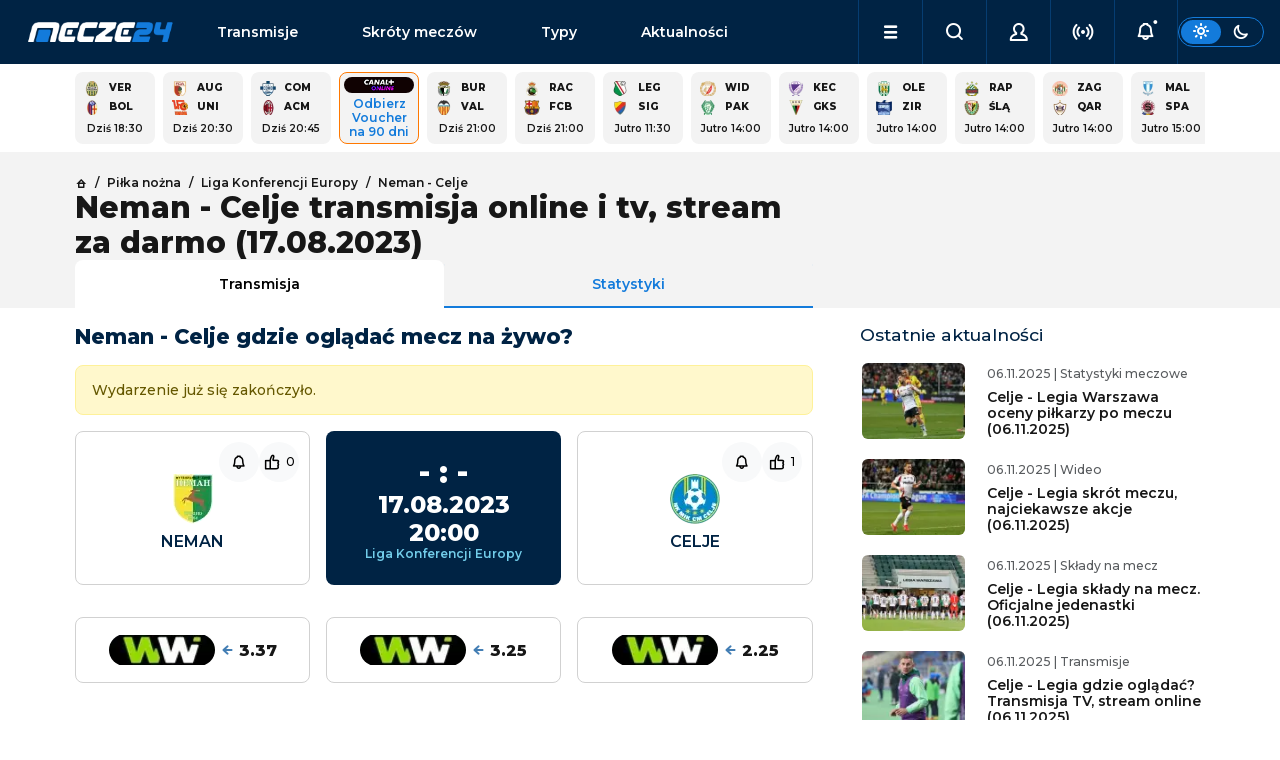

--- FILE ---
content_type: text/html; charset=utf-8
request_url: https://www.mecze24.pl/pilka-nozna/celje-neman
body_size: 30909
content:
<!DOCTYPE html><html data-bs-theme="light" lang="pl-PL"><head><meta charSet="utf-8" data-next-head=""/><meta name="viewport" content="width=device-width, initial-scale=1" data-next-head=""/><title data-next-head="">Neman - Celje gdzie oglądać? Transmisja TV i online</title><meta name="description" content="Sprawdź gdzie oglądać transmisję w telewizji i online z meczu Neman - Celje, który odbędzie się w dniu 17.08.2023." data-next-head=""/><link rel="icon" href="https://api.mecze24.pl/img/favicon.png" sizes="64x64" type="image/png" data-next-head=""/><link rel="canonical" href="https://www.mecze24.pl/pilka-nozna/celje-neman" data-next-head=""/><meta name="keywords" content="mecze24, mecze na żywo, mecze live, mecze online, meczyki, gdzie oglądać, transmisje online, transmisje tv, transmisje za darmo" data-next-head=""/><meta name="referrer" content="always" data-next-head=""/><meta http-equiv="cache-control" content="no-cache" data-next-head=""/><meta http-equiv="expires" content="0" data-next-head=""/><meta http-equiv="pragma" content="no-cache" data-next-head=""/><meta property="og:type" content="website" data-next-head=""/><meta property="og:url" content="https://www.mecze24.pl/pilka-nozna/celje-neman" data-next-head=""/><meta property="og:image" content="https://api.mecze24.pl/img/key/logo-og.webp" data-next-head=""/><meta property="og:title" content="Neman - Celje gdzie oglądać? Transmisja TV i online" data-next-head=""/><meta property="og:description" content="Sprawdź gdzie oglądać transmisję w telewizji i online z meczu Neman - Celje, który odbędzie się w dniu 17.08.2023." data-next-head=""/><meta property="og:site_name" content="Mecze24.pl" data-next-head=""/><script type="text/javascript" data-next-head="">
            (function(c,l,a,r,i,t,y){
              c[a]=c[a]||function(){(c[a].q=c[a].q||[]).push(arguments)};
              t=l.createElement(r);t.async=1;t.src="https://www.clarity.ms/tag/"+i;
              y=l.getElementsByTagName(r)[0];y.parentNode.insertBefore(t,y);
            })(window, document, "clarity", "script", "tx8xx9m1rm");
            </script><link rel="preload" href="/_next/static/media/2fb5d94d8dca0cc5-s.p.woff2" as="font" type="font/woff2" crossorigin="anonymous" data-next-font="size-adjust"/><link rel="preload" href="/_next/static/media/904be59b21bd51cb-s.p.woff2" as="font" type="font/woff2" crossorigin="anonymous" data-next-font="size-adjust"/><link rel="preload" href="/_next/static/css/56ff6cbb130871e2.css" as="style"/><link rel="stylesheet" href="/_next/static/css/56ff6cbb130871e2.css" data-n-g=""/><noscript data-n-css=""></noscript><script defer="" nomodule="" src="/_next/static/chunks/polyfills-42372ed130431b0a.js"></script><script src="/_next/static/chunks/webpack-9a611450dd06f581.js" defer=""></script><script src="/_next/static/chunks/framework-5eda00db00329aef.js" defer=""></script><script src="/_next/static/chunks/main-aee554a1f5e56a66.js" defer=""></script><script src="/_next/static/chunks/pages/_app-15ae4c3936513661.js" defer=""></script><script src="/_next/static/chunks/4587-e6e5928440b0786d.js" defer=""></script><script src="/_next/static/chunks/8230-455e06b1c387190a.js" defer=""></script><script src="/_next/static/chunks/2928-708f6d27a0eef859.js" defer=""></script><script src="/_next/static/chunks/801-9b3fac7d7732e306.js" defer=""></script><script src="/_next/static/chunks/390-439d9d4bdc253856.js" defer=""></script><script src="/_next/static/chunks/6033-17c303950f7f690f.js" defer=""></script><script src="/_next/static/chunks/6729-fef943c5984f0df1.js" defer=""></script><script src="/_next/static/chunks/3824-76704b01301abf88.js" defer=""></script><script src="/_next/static/chunks/5173-fb27fab613423ebc.js" defer=""></script><script src="/_next/static/chunks/pages/%5Bslug%5D/%5Bslug2%5D-03bf3a78aec6f97b.js" defer=""></script><script src="/_next/static/build-2026-01-14T23-35-36_302Z/_buildManifest.js" defer=""></script><script src="/_next/static/build-2026-01-14T23-35-36_302Z/_ssgManifest.js" defer=""></script></head><body><div id="__next"><style>#nprogress{pointer-events:none}#nprogress .bar{background:#29d;position:fixed;z-index:1600;top: 0;left:0;width:100%;height:3px}#nprogress .peg{display:block;position:absolute;right:0;width:100px;height:100%;box-shadow:0 0 10px #29d,0 0 5px #29d;opacity:1;-webkit-transform:rotate(3deg) translate(0px,-4px);-ms-transform:rotate(3deg) translate(0px,-4px);transform:rotate(3deg) translate(0px,-4px)}#nprogress .spinner{display:block;position:fixed;z-index:1600;top: 15px;right:15px}#nprogress .spinner-icon{width:18px;height:18px;box-sizing:border-box;border:2px solid transparent;border-top-color:#29d;border-left-color:#29d;border-radius:50%;-webkit-animation:nprogress-spinner 400ms linear infinite;animation:nprogress-spinner 400ms linear infinite}.nprogress-custom-parent{overflow:hidden;position:relative}.nprogress-custom-parent #nprogress .bar,.nprogress-custom-parent #nprogress .spinner{position:absolute}@-webkit-keyframes nprogress-spinner{0%{-webkit-transform:rotate(0deg)}100%{-webkit-transform:rotate(360deg)}}@keyframes nprogress-spinner{0%{transform:rotate(0deg)}100%{transform:rotate(360deg)}}</style><main class="__className_0b1fc9"><div class="sticky-top"><nav class="navbar navbar-expand-lg navbar-dark bg-dark" id="nav" aria-label="Offcanvas navbar large"><div class="container-fluid g-5 gap-1 gap-lg-3 px-0 px-lg-3"><button class="navbar-toggler btn btn-link" type="button"><i class="icon-menu"></i></button><a class="navbar-brand" title="Mecze na żywo, mecze live i transmisje online | Mecze24.pl" href="/">mecze<span>24.pl</span></a><div class="offcanvas offcanvas-end " tabindex="-1" id="offcanvasNavbar" aria-labelledby="offcanvasNavbarLabel"><div class="offcanvas-body"><ul class="navbar-nav flex-grow-1" id="menu"><li class="nav-item d-flex socials"><div class="theme-switch d-flex d-lg-none ms-auto"><div class="btn btn-sm btn-outline-primary"><label for="theme-switch"><i class="icon-sun"></i><i class="icon-moon"></i></label></div></div></li><li class="nav-item link1"><a class="nav-link" href="/transmisje">Transmisje</a></li><li class="nav-item link2"><a class="nav-link" href="/skroty-meczow">Skróty meczów</a></li><li class="nav-item link3"><a class="nav-link" href="/typy-bukmacherskie">Typy</a></li><li class="nav-item link4"><a class="nav-link" href="/aktualnosci">Aktualności</a></li><li class="nav-item link5"><a class="nav-link" href="/aktualnosci/tv-i-media">TV i Media</a></li><li class="nav-item link6"><a class="nav-link" href="/sportowe-kanaly-telewizyjne">Kanały sportowe</a></li><li class="nav-item link7"><a class="nav-link" href="/program-tv-sportowy">Program TV</a></li><li class="nav-item link8"><a class="nav-link" href="/prawa-sportowe">Prawa sportowe</a></li><li class="nav-item link9"><a class="nav-link" href="/sportowe-platformy-streamingowe">Platformy TV online</a></li><li class="nav-item link10"><a class="nav-link" href="/bukmacherzy">Ranking bukmacherów</a></li><li class="nav-item link11"><a class="nav-link" href="/bonusy-bukmacherskie">Bonusy bukmacherskie</a></li><li class="nav-item link12"><a class="nav-link" href="/bukmacherzy-kody-promocyjne">Kody promocyjne</a></li></ul></div></div><ul class="navbar-nav ms-auto" id="menu-secondary"><li class="nav-item dropdown d-lg-block" id="menu-dropdown"><a class="nav-link dropdown-toggle" href="#" role="button" aria-expanded="false"><i class="icon-menu"></i></a></li><li class="nav-item"><button class="nav-link mx-auto"><i class="icon-search"></i></button></li><li class="nav-item"><button class="nav-link mx-auto"><i class="icon-user"></i></button></li><li class="nav-item"><button class="nav-link mx-auto" href="#"><i class="icon-live" style="color:inherit"></i></button></li><li class="nav-item"><button class="nav-link mx-auto" href="#"><i class="icon-bell-dot"></i></button></li></ul><div class="theme-switch d-none d-lg-flex"><div class="btn btn-sm btn-outline-primary"><label for="theme-switch"><i class="icon-sun"></i><i class="icon-moon"></i></label></div></div></div></nav></div><script type="application/ld+json">{"@context":"https://schema.org","@type":"FAQPage","mainEntity":[{"@type":"Question","name":"Kiedy mecz? O której godzinie?","acceptedAnswer":{"@type":"Answer","text":"Mecz Neman - Celje odbędzie się w dniu 17.08.2023 o godzinie 20:00."}},{"@type":"Question","name":"Gdzie oglądać mecz na żywo?","acceptedAnswer":{"@type":"Answer","text":"Transmisję na żywo w tv ze spotkania Neman - Celje można obejrzeć na kanałach telewizyjnych . Transmisję online w internecie można będzie natomiast obejrzeć na platformach i stronach internetowych ."}}]}</script><main><div class="py-2 container-lg grid gaps"><div class="module"><div class="grid gaps scroll gap-2 g-2 events-square" style="--columns:calc(5 * var(--is-small) + 15 * (1 - var(--is-small)))"><a class="panel grid gaps event-square" href="/pilka-nozna/verona-bologna"><div class="text-p1-bold"><img alt="Logo drużynyVerona" loading="lazy" width="15" height="15" decoding="async" data-nimg="1" class="picon picon-sm rounded-0" style="color:transparent" srcSet="/_next/image?url=https%3A%2F%2Fapi.mecze24.pl%2Fimg%2Fteams%2Fverona5e1c57910abe7_min.webp&amp;w=32&amp;q=75 1x" src="/_next/image?url=https%3A%2F%2Fapi.mecze24.pl%2Fimg%2Fteams%2Fverona5e1c57910abe7_min.webp&amp;w=32&amp;q=75"/><span class="team team-short">Ver</span><b class="score"></b><img alt="Logo drużynyBologna" loading="lazy" width="15" height="15" decoding="async" data-nimg="1" class="picon picon-sm rounded-0" style="color:transparent" srcSet="/_next/image?url=https%3A%2F%2Fapi.mecze24.pl%2Fimg%2Fteams%2Fbologna580e9e2b6df81_min.webp&amp;w=32&amp;q=75 1x" src="/_next/image?url=https%3A%2F%2Fapi.mecze24.pl%2Fimg%2Fteams%2Fbologna580e9e2b6df81_min.webp&amp;w=32&amp;q=75"/><span class="team team-short">Bol</span><b class="score"></b></div><time class="future text-p1-medium text-center" dateTime="2026-01-15T17:30:00.000Z">Dziś 18:30</time></a><a class="panel grid gaps event-square" href="/pilka-nozna/augsburg-union-berlin"><div class="text-p1-bold"><img alt="Logo drużynyAugsburg" loading="lazy" width="15" height="15" decoding="async" data-nimg="1" class="picon picon-sm rounded-0" style="color:transparent" srcSet="/_next/image?url=https%3A%2F%2Fapi.mecze24.pl%2Fimg%2Fteams%2Faugsbu56c6389c8f62b_min.webp&amp;w=32&amp;q=75 1x" src="/_next/image?url=https%3A%2F%2Fapi.mecze24.pl%2Fimg%2Fteams%2Faugsbu56c6389c8f62b_min.webp&amp;w=32&amp;q=75"/><span class="team team-short">Aug</span><b class="score"></b><img alt="Logo drużynyUnion Berlin" loading="lazy" width="15" height="15" decoding="async" data-nimg="1" class="picon picon-sm rounded-0" style="color:transparent" srcSet="/_next/image?url=https%3A%2F%2Fapi.mecze24.pl%2Fimg%2Fteams%2Funion_b5f22a57d68640_min.webp&amp;w=32&amp;q=75 1x" src="/_next/image?url=https%3A%2F%2Fapi.mecze24.pl%2Fimg%2Fteams%2Funion_b5f22a57d68640_min.webp&amp;w=32&amp;q=75"/><span class="team team-short">Uni</span><b class="score"></b></div><time class="future text-p1-medium text-center" dateTime="2026-01-15T19:30:00.000Z">Dziś 20:30</time></a><a class="panel grid gaps event-square" href="/pilka-nozna/ac-milan-como"><div class="text-p1-bold"><img alt="Logo drużynyComo" loading="lazy" width="15" height="15" decoding="async" data-nimg="1" class="picon picon-sm rounded-0" style="color:transparent" srcSet="/_next/image?url=https%3A%2F%2Fapi.mecze24.pl%2Fimg%2Fteams%2Fcomo-rapid-logo_min.webp&amp;w=32&amp;q=75 1x" src="/_next/image?url=https%3A%2F%2Fapi.mecze24.pl%2Fimg%2Fteams%2Fcomo-rapid-logo_min.webp&amp;w=32&amp;q=75"/><span class="team team-short">Com</span><b class="score"></b><img alt="Logo drużynyAC Milan" loading="lazy" width="15" height="15" decoding="async" data-nimg="1" class="picon picon-sm rounded-0" style="color:transparent" srcSet="/_next/image?url=https%3A%2F%2Fapi.mecze24.pl%2Fimg%2Fteams%2Fmilan569cf0285d8f1_min.webp&amp;w=32&amp;q=75 1x" src="/_next/image?url=https%3A%2F%2Fapi.mecze24.pl%2Fimg%2Fteams%2Fmilan569cf0285d8f1_min.webp&amp;w=32&amp;q=75"/><span class="team team-short">ACM</span><b class="score"></b></div><time class="future text-p1-medium text-center" dateTime="2026-01-15T19:45:00.000Z">Dziś 20:45</time></a><a href="/go/tvsub/fortuna-vouchercanalonline?type=event&amp;item_id=3567409" rel="nofollow noreferrer" target="_blank" class="panel cool-stuff text-center"><div class="d-flex flex-column align-items-center text-center" style="font-size: 12px;"><img alt="Canalplusonline-md" class="mx-auto mb-1 rounded-3" style="min-width: auto; max-width: 70px;" src="https://api.mecze24.pl/img/tv/canalplusonline-md.png" >Odbierz Voucher na 90 dni</div></a><a class="panel grid gaps event-square" href="/pilka-nozna/valencia-cf-burgos"><div class="text-p1-bold"><img alt="Logo drużynyBurgos" loading="lazy" width="15" height="15" decoding="async" data-nimg="1" class="picon picon-sm rounded-0" style="color:transparent" srcSet="/_next/image?url=https%3A%2F%2Fapi.mecze24.pl%2Fimg%2Fteams%2Fburgos-rapid-logo_min.webp&amp;w=32&amp;q=75 1x" src="/_next/image?url=https%3A%2F%2Fapi.mecze24.pl%2Fimg%2Fteams%2Fburgos-rapid-logo_min.webp&amp;w=32&amp;q=75"/><span class="team team-short">Bur</span><b class="score"></b><img alt="Logo drużynyValencia CF" loading="lazy" width="15" height="15" decoding="async" data-nimg="1" class="picon picon-sm rounded-0" style="color:transparent" srcSet="/_next/image?url=https%3A%2F%2Fapi.mecze24.pl%2Fimg%2Fteams%2Fvalenciacf56bbb557a6202_min.webp&amp;w=32&amp;q=75 1x" src="/_next/image?url=https%3A%2F%2Fapi.mecze24.pl%2Fimg%2Fteams%2Fvalenciacf56bbb557a6202_min.webp&amp;w=32&amp;q=75"/><span class="team team-short">Val</span><b class="score"></b></div><time class="future text-p1-medium text-center" dateTime="2026-01-15T20:00:00.000Z">Dziś 21:00</time></a><a class="panel grid gaps event-square" href="/pilka-nozna/fc-barcelona-racing-santander"><div class="text-p1-bold"><img alt="Logo drużynyRacing Santander" loading="lazy" width="15" height="15" decoding="async" data-nimg="1" class="picon picon-sm rounded-0" style="color:transparent" srcSet="/_next/image?url=https%3A%2F%2Fapi.mecze24.pl%2Fimg%2Fteams%2Fracing-santander5f15dc924d7f9_min.webp&amp;w=32&amp;q=75 1x" src="/_next/image?url=https%3A%2F%2Fapi.mecze24.pl%2Fimg%2Fteams%2Fracing-santander5f15dc924d7f9_min.webp&amp;w=32&amp;q=75"/><span class="team team-short">Rac</span><b class="score"></b><img alt="Logo drużynyFC Barcelona" loading="lazy" width="15" height="15" decoding="async" data-nimg="1" class="picon picon-sm rounded-0" style="color:transparent" srcSet="/_next/image?url=https%3A%2F%2Fapi.mecze24.pl%2Fimg%2Fteams%2Fbara59ea7f5731c41_min.webp&amp;w=32&amp;q=75 1x" src="/_next/image?url=https%3A%2F%2Fapi.mecze24.pl%2Fimg%2Fteams%2Fbara59ea7f5731c41_min.webp&amp;w=32&amp;q=75"/><span class="team team-short">FCB</span><b class="score"></b></div><time class="future text-p1-medium text-center" dateTime="2026-01-15T20:00:00.000Z">Dziś 21:00</time></a><a class="panel grid gaps event-square" href="/pilka-nozna/sigma-olomouc-legia-warszawa"><div class="text-p1-bold"><img alt="Logo drużynyLegia Warszawa" loading="lazy" width="15" height="15" decoding="async" data-nimg="1" class="picon picon-sm rounded-0" style="color:transparent" srcSet="/_next/image?url=https%3A%2F%2Fapi.mecze24.pl%2Fimg%2Fteams%2Flegialogo56b523cb9a90a_min.webp&amp;w=32&amp;q=75 1x" src="/_next/image?url=https%3A%2F%2Fapi.mecze24.pl%2Fimg%2Fteams%2Flegialogo56b523cb9a90a_min.webp&amp;w=32&amp;q=75"/><span class="team team-short">Leg</span><b class="score"></b><img alt="Logo drużynySigma Olomouc" loading="lazy" width="15" height="15" decoding="async" data-nimg="1" class="picon picon-sm rounded-0" style="color:transparent" srcSet="/_next/image?url=https%3A%2F%2Fapi.mecze24.pl%2Fimg%2Fteams%2Funiwer579018f99f18e_min.webp&amp;w=32&amp;q=75 1x" src="/_next/image?url=https%3A%2F%2Fapi.mecze24.pl%2Fimg%2Fteams%2Funiwer579018f99f18e_min.webp&amp;w=32&amp;q=75"/><span class="team team-short">Sig</span><b class="score"></b></div><time class="future text-p1-medium text-center" dateTime="2026-01-16T10:30:00.000Z">Jutro 11:30</time></a><a class="panel grid gaps event-square" href="/pilka-nozna/paksi-fc-widzew-lodz"><div class="text-p1-bold"><img alt="Logo drużynyWidzew Łódź" loading="lazy" width="15" height="15" decoding="async" data-nimg="1" class="picon picon-sm rounded-0" style="color:transparent" srcSet="/_next/image?url=https%3A%2F%2Fapi.mecze24.pl%2Fimg%2Fteams%2Fwidzew-lodz_min.webp&amp;w=32&amp;q=75 1x" src="/_next/image?url=https%3A%2F%2Fapi.mecze24.pl%2Fimg%2Fteams%2Fwidzew-lodz_min.webp&amp;w=32&amp;q=75"/><span class="team team-short">Wid</span><b class="score"></b><img alt="Logo drużynyPaksi FC" loading="lazy" width="15" height="15" decoding="async" data-nimg="1" class="picon picon-sm rounded-0" style="color:transparent" srcSet="/_next/image?url=https%3A%2F%2Fapi.mecze24.pl%2Fimg%2Fteams%2F5f1985e3d859e5101_min.webp&amp;w=32&amp;q=75 1x" src="/_next/image?url=https%3A%2F%2Fapi.mecze24.pl%2Fimg%2Fteams%2F5f1985e3d859e5101_min.webp&amp;w=32&amp;q=75"/><span class="team team-short">Pak</span><b class="score"></b></div><time class="future text-p1-medium text-center" dateTime="2026-01-16T13:00:00.000Z">Jutro 14:00</time></a><a class="panel grid gaps event-square" href="/pilka-nozna/gks-tychy-kecskemet"><div class="text-p1-bold"><img alt="Logo drużynyKecskemet" loading="lazy" width="15" height="15" decoding="async" data-nimg="1" class="picon picon-sm rounded-0" style="color:transparent" srcSet="/_next/image?url=https%3A%2F%2Fapi.mecze24.pl%2Fimg%2Fteams%2Fkecskemet-rapid-logo_min.webp&amp;w=32&amp;q=75 1x" src="/_next/image?url=https%3A%2F%2Fapi.mecze24.pl%2Fimg%2Fteams%2Fkecskemet-rapid-logo_min.webp&amp;w=32&amp;q=75"/><span class="team team-short">Kec</span><b class="score"></b><img alt="Logo drużynyGKS Tychy" loading="lazy" width="15" height="15" decoding="async" data-nimg="1" class="picon picon-sm rounded-0" style="color:transparent" srcSet="/_next/image?url=https%3A%2F%2Fapi.mecze24.pl%2Fimg%2Fteams%2Fgks-tychy5f158be714002_min.webp&amp;w=32&amp;q=75 1x" src="/_next/image?url=https%3A%2F%2Fapi.mecze24.pl%2Fimg%2Fteams%2Fgks-tychy5f158be714002_min.webp&amp;w=32&amp;q=75"/><span class="team team-short">GKS</span><b class="score"></b></div><time class="future text-p1-medium text-center" dateTime="2026-01-16T13:00:00.000Z">Jutro 14:00</time></a><a class="panel grid gaps event-square" href="/pilka-nozna/zir-fk-oleksandria"><div class="text-p1-bold"><img alt="Logo drużynyOleksandria" loading="lazy" width="15" height="15" decoding="async" data-nimg="1" class="picon picon-sm rounded-0" style="color:transparent" srcSet="/_next/image?url=https%3A%2F%2Fapi.mecze24.pl%2Fimg%2Fteams%2Folek59cbb25a33908_min.webp&amp;w=32&amp;q=75 1x" src="/_next/image?url=https%3A%2F%2Fapi.mecze24.pl%2Fimg%2Fteams%2Folek59cbb25a33908_min.webp&amp;w=32&amp;q=75"/><span class="team team-short">Ole</span><b class="score"></b><img alt="Logo drużynyZira" loading="lazy" width="15" height="15" decoding="async" data-nimg="1" class="picon picon-sm rounded-0" style="color:transparent" srcSet="/_next/image?url=https%3A%2F%2Fapi.mecze24.pl%2Fimg%2Fteams%2Fzira-fk-logo_min1.webp&amp;w=32&amp;q=75 1x" src="/_next/image?url=https%3A%2F%2Fapi.mecze24.pl%2Fimg%2Fteams%2Fzira-fk-logo_min1.webp&amp;w=32&amp;q=75"/><span class="team team-short">Zir</span><b class="score"></b></div><time class="future text-p1-medium text-center" dateTime="2026-01-16T13:00:00.000Z">Jutro 14:00</time></a><a class="panel grid gaps event-square" href="/pilka-nozna/slask-wroclaw-rapid-wieden"><div class="text-p1-bold"><img alt="Logo drużynyRapid Wiedeń" loading="lazy" width="15" height="15" decoding="async" data-nimg="1" class="picon picon-sm rounded-0" style="color:transparent" srcSet="/_next/image?url=https%3A%2F%2Fapi.mecze24.pl%2Fimg%2Fteams%2Frapid-wieden5e4a52fb3d85c_min.webp&amp;w=32&amp;q=75 1x" src="/_next/image?url=https%3A%2F%2Fapi.mecze24.pl%2Fimg%2Fteams%2Frapid-wieden5e4a52fb3d85c_min.webp&amp;w=32&amp;q=75"/><span class="team team-short">Rap</span><b class="score"></b><img alt="Logo drużynyŚląsk Wrocław" loading="lazy" width="15" height="15" decoding="async" data-nimg="1" class="picon picon-sm rounded-0" style="color:transparent" srcSet="/_next/image?url=https%3A%2F%2Fapi.mecze24.pl%2Fimg%2Fteams%2Fslaskwroclaw56be61dd8d4f9_min.webp&amp;w=32&amp;q=75 1x" src="/_next/image?url=https%3A%2F%2Fapi.mecze24.pl%2Fimg%2Fteams%2Fslaskwroclaw56be61dd8d4f9_min.webp&amp;w=32&amp;q=75"/><span class="team team-short">Ślą</span><b class="score"></b></div><time class="future text-p1-medium text-center" dateTime="2026-01-16T13:00:00.000Z">Jutro 14:00</time></a><a class="panel grid gaps event-square" href="/pilka-nozna/qarabag-agdam-zaglebie-lubin"><div class="text-p1-bold"><img alt="Logo drużynyZagłębie Lubin" loading="lazy" width="15" height="15" decoding="async" data-nimg="1" class="picon picon-sm rounded-0" style="color:transparent" srcSet="/_next/image?url=https%3A%2F%2Fapi.mecze24.pl%2Fimg%2Fteams%2Fzag56c9e8800cc77_min.webp&amp;w=32&amp;q=75 1x" src="/_next/image?url=https%3A%2F%2Fapi.mecze24.pl%2Fimg%2Fteams%2Fzag56c9e8800cc77_min.webp&amp;w=32&amp;q=75"/><span class="team team-short">Zag</span><b class="score"></b><img alt="Logo drużynyQarabag Agdam" loading="lazy" width="15" height="15" decoding="async" data-nimg="1" class="picon picon-sm rounded-0" style="color:transparent" srcSet="/_next/image?url=https%3A%2F%2Fapi.mecze24.pl%2Fimg%2Fteams%2Fqarabag-agdam-rapid-logo_min.webp&amp;w=32&amp;q=75 1x" src="/_next/image?url=https%3A%2F%2Fapi.mecze24.pl%2Fimg%2Fteams%2Fqarabag-agdam-rapid-logo_min.webp&amp;w=32&amp;q=75"/><span class="team team-short">Qar</span><b class="score"></b></div><time class="future text-p1-medium text-center" dateTime="2026-01-16T13:00:00.000Z">Jutro 14:00</time></a><a class="panel grid gaps event-square" href="/pilka-nozna/sparta-praga-malmo-ff"><div class="text-p1-bold"><img alt="Logo drużynyMalmo FF" loading="lazy" width="15" height="15" decoding="async" data-nimg="1" class="picon picon-sm rounded-0" style="color:transparent" srcSet="/_next/image?url=https%3A%2F%2Fapi.mecze24.pl%2Fimg%2Fteams%2FMalmo5e4fa5a07a1ed_min.webp&amp;w=32&amp;q=75 1x" src="/_next/image?url=https%3A%2F%2Fapi.mecze24.pl%2Fimg%2Fteams%2FMalmo5e4fa5a07a1ed_min.webp&amp;w=32&amp;q=75"/><span class="team team-short">Mal</span><b class="score"></b><img alt="Logo drużynySparta Praga" loading="lazy" width="15" height="15" decoding="async" data-nimg="1" class="picon picon-sm rounded-0" style="color:transparent" srcSet="/_next/image?url=https%3A%2F%2Fapi.mecze24.pl%2Fimg%2Fteams%2Fsparta56e1e48040e19_min.webp&amp;w=32&amp;q=75 1x" src="/_next/image?url=https%3A%2F%2Fapi.mecze24.pl%2Fimg%2Fteams%2Fsparta56e1e48040e19_min.webp&amp;w=32&amp;q=75"/><span class="team team-short">Spa</span><b class="score"></b></div><time class="future text-p1-medium text-center" dateTime="2026-01-16T14:00:00.000Z">Jutro 15:00</time></a><a class="panel grid gaps event-square" href="/pilka-nozna/imt-motor-lublin"><div class="text-p1-bold"><img alt="Logo drużynyMotor Lublin" loading="lazy" width="15" height="15" decoding="async" data-nimg="1" class="picon picon-sm rounded-0" style="color:transparent" srcSet="/_next/image?url=https%3A%2F%2Fapi.mecze24.pl%2Fimg%2Fteams%2Fmotor-lublin-rapid-logo_min.webp&amp;w=32&amp;q=75 1x" src="/_next/image?url=https%3A%2F%2Fapi.mecze24.pl%2Fimg%2Fteams%2Fmotor-lublin-rapid-logo_min.webp&amp;w=32&amp;q=75"/><span class="team team-short">Mot</span><b class="score"></b><img alt="Logo drużynyIMT" loading="lazy" width="15" height="15" decoding="async" data-nimg="1" class="picon picon-sm rounded-0" style="color:transparent" srcSet="/_next/image?url=https%3A%2F%2Fapi.mecze24.pl%2Fimg%2Fteams%2Fcrest.png&amp;w=32&amp;q=75 1x" src="/_next/image?url=https%3A%2F%2Fapi.mecze24.pl%2Fimg%2Fteams%2Fcrest.png&amp;w=32&amp;q=75"/><span class="team team-short">IMT</span><b class="score"></b></div><time class="future text-p1-medium text-center" dateTime="2026-01-16T14:30:00.000Z">Jutro 15:30</time></a><a class="panel grid gaps event-square" href="/pilka-nozna/brann-slavia-praga"><div class="text-p1-bold"><img alt="Logo drużynySlavia Praga" loading="lazy" width="15" height="15" decoding="async" data-nimg="1" class="picon picon-sm rounded-0" style="color:transparent" srcSet="/_next/image?url=https%3A%2F%2Fapi.mecze24.pl%2Fimg%2Fteams%2F5f1957419c9f0533_min.webp&amp;w=32&amp;q=75 1x" src="/_next/image?url=https%3A%2F%2Fapi.mecze24.pl%2Fimg%2Fteams%2F5f1957419c9f0533_min.webp&amp;w=32&amp;q=75"/><span class="team team-short">Sla</span><b class="score"></b><img alt="Logo drużynyBrann" loading="lazy" width="15" height="15" decoding="async" data-nimg="1" class="picon picon-sm rounded-0" style="color:transparent" srcSet="/_next/image?url=https%3A%2F%2Fapi.mecze24.pl%2Fimg%2Fteams%2Fbrann-rapid-logo_min.webp&amp;w=32&amp;q=75 1x" src="/_next/image?url=https%3A%2F%2Fapi.mecze24.pl%2Fimg%2Fteams%2Fbrann-rapid-logo_min.webp&amp;w=32&amp;q=75"/><span class="team team-short">Bra</span><b class="score"></b></div><time class="future text-p1-medium text-center" dateTime="2026-01-16T15:00:00.000Z">Jutro 16:00</time></a><a class="panel grid gaps event-square" href="/pilka-nozna/as-monaco-lorient"><div class="text-p1-bold"><img alt="Logo drużynyAS Monaco" loading="lazy" width="15" height="15" decoding="async" data-nimg="1" class="picon picon-sm rounded-0" style="color:transparent" srcSet="/_next/image?url=https%3A%2F%2Fapi.mecze24.pl%2Fimg%2Fteams%2Fmonaco57eb085abf254_min.webp&amp;w=32&amp;q=75 1x" src="/_next/image?url=https%3A%2F%2Fapi.mecze24.pl%2Fimg%2Fteams%2Fmonaco57eb085abf254_min.webp&amp;w=32&amp;q=75"/><span class="team team-short">ASM</span><b class="score"></b><img alt="Logo drużynyLorient" loading="lazy" width="15" height="15" decoding="async" data-nimg="1" class="picon picon-sm rounded-0" style="color:transparent" srcSet="/_next/image?url=https%3A%2F%2Fapi.mecze24.pl%2Fimg%2Fteams%2Florient5878045278412_min.webp&amp;w=32&amp;q=75 1x" src="/_next/image?url=https%3A%2F%2Fapi.mecze24.pl%2Fimg%2Fteams%2Florient5878045278412_min.webp&amp;w=32&amp;q=75"/><span class="team team-short">Lor</span><b class="score"></b></div><time class="future text-p1-medium text-center" dateTime="2026-01-16T18:00:00.000Z">Jutro 19:00</time></a></div></div></div><div class="bg-light"><div class="py-4 container-lg grid gaps mb-2"><div class="grid"><div class="g-col-12 g-col-lg-8 vstack gap-3"><nav class="text-p2-medium"><ul class="breadcrumb mb-0" itemscope="" itemType="https://schema.org/BreadcrumbList"><li class="breadcrumb-item" itemProp="itemListElement" itemscope="" itemType="https://schema.org/ListItem"><a itemProp="item" href="/"><i class="icon-home text-p2-medium"></i> <span itemProp="name" hidden="">Strona główna</span></a><meta itemProp="position" content="1"/></li><li class="breadcrumb-item" itemProp="itemListElement" itemscope="" itemType="https://schema.org/ListItem"><a itemProp="item" href="/pilka-nozna"><span itemProp="name">Piłka nożna</span></a><meta itemProp="position" content="2"/></li><li class="breadcrumb-item" itemProp="itemListElement" itemscope="" itemType="https://schema.org/ListItem"><a itemProp="item" href="/rozgrywki/liga-konferencji-europy"><span itemProp="name">Liga Konferencji Europy</span></a><meta itemProp="position" content="3"/></li><li class="breadcrumb-item" itemProp="itemListElement" itemscope="" itemType="https://schema.org/ListItem"><a itemProp="item" href="/pilka-nozna/celje-neman"><span itemProp="name">Neman - Celje</span></a><meta itemProp="position" content="4"/></li></ul></nav><h1 class="flex-grow-1 mb-0">Neman - Celje transmisja online i tv, stream za darmo (17.08.2023)</h1><ul class="nav nav-tabs nav-justified mb-n4"><li class="nav-item"><a class="nav-link px-1 active" aria-current="page" href="/pilka-nozna/celje-neman">Transmisja</a></li><li class="nav-item"><a class="nav-link" href="/wyniki-na-zywo/celje-neman-17-08-2023">Statystyki</a></li></ul></div></div></div></div><div class="py-2 container-lg grid gaps mb-4"><div class="grid"><div class="g-col-12 g-col-lg-8 grid gaps gap-5 mb-4 mb-lg-0" data-bs-spy="scroll" data-bs-target="#scrollspy" data-bs-root-margin="-100px 0px 0px"><div class="module"><div class="module-title hstack text-dark"><h2>Neman - Celje gdzie oglądać mecz na żywo?</h2></div><div class="vstack gap-5"><div class="alert alert-warning warning-box">Wydarzenie już się zakończyło.</div><div class="grid gap-3 row-gap-5 justify-content-center text-p4-medium text-center"><div class="g-col-4 module-bordered p-4 vstack gap-2 align-items-center justify-content-center text-uppercase position-relative d-lg-flex d-none"><a href="/pilka-nozna/neman"><img alt="Logo drużynyNeman" loading="lazy" width="50" height="50" decoding="async" data-nimg="1" class="picon-lg m-2 rounded-0" style="color:transparent" srcSet="/_next/image?url=https%3A%2F%2Fapi.mecze24.pl%2Fimg%2Fteams%2Fneman-rapid-logo.webp&amp;w=64&amp;q=75 1x, /_next/image?url=https%3A%2F%2Fapi.mecze24.pl%2Fimg%2Fteams%2Fneman-rapid-logo.webp&amp;w=128&amp;q=75 2x" src="/_next/image?url=https%3A%2F%2Fapi.mecze24.pl%2Fimg%2Fteams%2Fneman-rapid-logo.webp&amp;w=128&amp;q=75"/>      </a><a class="text-dark" style="color:black" href="/pilka-nozna/neman">Neman</a><div class="btn-group"><button class="btn-like"><i class="icon-bell2"></i></button><button class="btn-like"><i class="icon-like"></i>   <span class="like-text">0</span></button></div></div><div class="g-col-lg-4 rounded-2 p-4 vstack align-items-center justify-content-center bg-dark gap-4 g-col-12 mx-6 mx-lg-0"><b class="score text-h1">-<!-- --> : <!-- -->-</b><b class="score text-h2"></b><div><time dateTime="2023-08-17T18:00:00.000Z" class="d-block text-h2 text-white">17.08.2023</time><span class="d-block text-h2 text-white">20:00</span></div><span class="text-p2-medium"><a href="/rozgrywki/liga-konferencji-europy">Liga Konferencji Europy</a></span></div><div class="g-col-4 module-bordered p-4 vstack gap-2 align-items-center justify-content-center text-uppercase position-relative d-lg-flex d-none"><a href="/pilka-nozna/celje"><img alt="Logo drużynyCelje" loading="lazy" width="50" height="50" decoding="async" data-nimg="1" class="picon-lg m-2 rounded-0" style="color:transparent" srcSet="/_next/image?url=https%3A%2F%2Fapi.mecze24.pl%2Fimg%2Fteams%2Fcelje-rapid-logo.webp&amp;w=64&amp;q=75 1x, /_next/image?url=https%3A%2F%2Fapi.mecze24.pl%2Fimg%2Fteams%2Fcelje-rapid-logo.webp&amp;w=128&amp;q=75 2x" src="/_next/image?url=https%3A%2F%2Fapi.mecze24.pl%2Fimg%2Fteams%2Fcelje-rapid-logo.webp&amp;w=128&amp;q=75"/>      </a><a class="text-dark" style="color:black" href="/pilka-nozna/celje">Celje</a><div class="btn-group"><button class="btn-like"><i class="icon-bell2"></i></button><button class="btn-like"><i class="icon-like"></i>   <span class="like-text">1</span></button></div></div><div class="event-header g-col-12 d-lg-none"><div class="d-flex flex-column align-items-center" style="flex:1"><div class="team-wrapper highld"><a href="/pilka-nozna/neman"><span class="team"><span class="de-none">Neman</span><span class="d-none d-md-inline">Neman</span></span>        </a><a href="/pilka-nozna/neman"><img alt="Logo drużynyNeman" loading="lazy" width="32" height="32" decoding="async" data-nimg="1" class="picon rounded-0" style="color:transparent" srcSet="/_next/image?url=https%3A%2F%2Fapi.mecze24.pl%2Fimg%2Fteams%2Fneman-rapid-logo_min.webp&amp;w=32&amp;q=75 1x, /_next/image?url=https%3A%2F%2Fapi.mecze24.pl%2Fimg%2Fteams%2Fneman-rapid-logo_min.webp&amp;w=64&amp;q=75 2x" src="/_next/image?url=https%3A%2F%2Fapi.mecze24.pl%2Fimg%2Fteams%2Fneman-rapid-logo_min.webp&amp;w=64&amp;q=75"/>      </a></div><button class="btn-like" style="margin-top:10px"><i class="icon-bell2"></i></button></div><b class="score">vs</b><div class="d-flex flex-column align-items-center" style="flex:1"><div class="team-wrapper highld"><a href="/pilka-nozna/celje"><span class="team"><span class="de-none">Celje</span><span class="d-none d-md-inline">Celje</span></span>        </a><a href="/pilka-nozna/celje"><img alt="Logo drużynyCelje" loading="lazy" width="32" height="32" decoding="async" data-nimg="1" class="picon rounded-0" style="color:transparent" srcSet="/_next/image?url=https%3A%2F%2Fapi.mecze24.pl%2Fimg%2Fteams%2Fcelje-rapid-logo_min.webp&amp;w=32&amp;q=75 1x, /_next/image?url=https%3A%2F%2Fapi.mecze24.pl%2Fimg%2Fteams%2Fcelje-rapid-logo_min.webp&amp;w=64&amp;q=75 2x" src="/_next/image?url=https%3A%2F%2Fapi.mecze24.pl%2Fimg%2Fteams%2Fcelje-rapid-logo_min.webp&amp;w=64&amp;q=75"/>      </a></div><button class="btn-like" style="margin-top:10px"><i class="icon-bell2"></i></button></div></div><a target="_blank" rel="nofollow noopener noreferrer" class="book-pill book-pill-lg p-3 g-col-4 d-lg-flex d-none justify-content-center text-p4-bold rounded-3 border" href="/go/winwin"><img alt="winwin" loading="lazy" width="68" height="24" decoding="async" data-nimg="1" class="betandyou-bg" style="color:transparent" srcSet="/_next/image?url=https%3A%2F%2Fapi.mecze24.pl%2Fimg%2Fbookmakers%2Fwinwin-pill.webp&amp;w=96&amp;q=75 1x, /_next/image?url=https%3A%2F%2Fapi.mecze24.pl%2Fimg%2Fbookmakers%2Fwinwin-pill.webp&amp;w=256&amp;q=75 2x" src="/_next/image?url=https%3A%2F%2Fapi.mecze24.pl%2Fimg%2Fbookmakers%2Fwinwin-pill.webp&amp;w=256&amp;q=75"/><span class="d-flex align-items-center"><i class="icon-arrow3 rotate-90"></i>3.37</span></a><a target="_blank" rel="nofollow noopener noreferrer" class="book-pill book-pill-lg p-3 g-col-4 d-lg-flex d-none justify-content-center text-p4-bold rounded-3 border" href="/go/winwin"><img alt="winwin" loading="lazy" width="68" height="24" decoding="async" data-nimg="1" class="betandyou-bg" style="color:transparent" srcSet="/_next/image?url=https%3A%2F%2Fapi.mecze24.pl%2Fimg%2Fbookmakers%2Fwinwin-pill.webp&amp;w=96&amp;q=75 1x, /_next/image?url=https%3A%2F%2Fapi.mecze24.pl%2Fimg%2Fbookmakers%2Fwinwin-pill.webp&amp;w=256&amp;q=75 2x" src="/_next/image?url=https%3A%2F%2Fapi.mecze24.pl%2Fimg%2Fbookmakers%2Fwinwin-pill.webp&amp;w=256&amp;q=75"/><span class="d-flex align-items-center"><i class="icon-arrow3 rotate-90"></i>3.25</span></a><a target="_blank" rel="nofollow noopener noreferrer" class="book-pill book-pill-lg p-3 g-col-4 d-lg-flex d-none justify-content-center text-p4-bold rounded-3 border" href="/go/winwin"><img alt="winwin" loading="lazy" width="68" height="24" decoding="async" data-nimg="1" class="betandyou-bg" style="color:transparent" srcSet="/_next/image?url=https%3A%2F%2Fapi.mecze24.pl%2Fimg%2Fbookmakers%2Fwinwin-pill.webp&amp;w=96&amp;q=75 1x, /_next/image?url=https%3A%2F%2Fapi.mecze24.pl%2Fimg%2Fbookmakers%2Fwinwin-pill.webp&amp;w=256&amp;q=75 2x" src="/_next/image?url=https%3A%2F%2Fapi.mecze24.pl%2Fimg%2Fbookmakers%2Fwinwin-pill.webp&amp;w=256&amp;q=75"/><span class="d-flex align-items-center"><i class="icon-arrow3 rotate-90"></i>2.25</span></a></div></div></div><div><div class="incidents-container"><div class="team-incidents home-incidents"><div class="incident-item team-name"><div class="team-wrapper highld"><a href="/pilka-nozna/neman"><span class="team"><span class="de-none">Neman</span><span class="d-none d-md-inline">Neman</span></span>        </a><a href="/pilka-nozna/neman"><img alt="Logo drużynyNeman" loading="lazy" width="32" height="32" decoding="async" data-nimg="1" class="picon rounded-0" style="color:transparent" srcSet="/_next/image?url=https%3A%2F%2Fapi.mecze24.pl%2Fimg%2Fteams%2Fneman-rapid-logo_min.webp&amp;w=32&amp;q=75 1x, /_next/image?url=https%3A%2F%2Fapi.mecze24.pl%2Fimg%2Fteams%2Fneman-rapid-logo_min.webp&amp;w=64&amp;q=75 2x" src="/_next/image?url=https%3A%2F%2Fapi.mecze24.pl%2Fimg%2Fteams%2Fneman-rapid-logo_min.webp&amp;w=64&amp;q=75"/>      </a></div></div><div class="incident-item even"><img loading="lazy" width="30" height="30" decoding="async" data-nimg="1" style="color:transparent" srcSet="/_next/image?url=https%3A%2F%2Fapi.mecze24.pl%2Fimg%2Ficon%2Fevent3.webp&amp;w=32&amp;q=75 1x, /_next/image?url=https%3A%2F%2Fapi.mecze24.pl%2Fimg%2Ficon%2Fevent3.webp&amp;w=64&amp;q=75 2x" src="/_next/image?url=https%3A%2F%2Fapi.mecze24.pl%2Fimg%2Ficon%2Fevent3.webp&amp;w=64&amp;q=75"/> <span class="time-minute">46<!-- -->&#x27;</span> <span class="player-realname">Alykulov</span> <!-- -->(schodzi: Yakimov)</div><div class="incident-item odd"><img loading="lazy" width="30" height="30" decoding="async" data-nimg="1" style="color:transparent" srcSet="/_next/image?url=https%3A%2F%2Fapi.mecze24.pl%2Fimg%2Ficon%2Fevent1.webp&amp;w=32&amp;q=75 1x, /_next/image?url=https%3A%2F%2Fapi.mecze24.pl%2Fimg%2Ficon%2Fevent1.webp&amp;w=64&amp;q=75 2x" src="/_next/image?url=https%3A%2F%2Fapi.mecze24.pl%2Fimg%2Ficon%2Fevent1.webp&amp;w=64&amp;q=75"/> <span class="time-minute">52<!-- -->&#x27;</span> <span class="player-realname">Evdokimov</span> </div><div class="incident-item even"><img loading="lazy" width="30" height="30" decoding="async" data-nimg="1" style="color:transparent" srcSet="/_next/image?url=https%3A%2F%2Fapi.mecze24.pl%2Fimg%2Ficon%2Fevent1.webp&amp;w=32&amp;q=75 1x, /_next/image?url=https%3A%2F%2Fapi.mecze24.pl%2Fimg%2Ficon%2Fevent1.webp&amp;w=64&amp;q=75 2x" src="/_next/image?url=https%3A%2F%2Fapi.mecze24.pl%2Fimg%2Ficon%2Fevent1.webp&amp;w=64&amp;q=75"/> <span class="time-minute">67<!-- -->&#x27;</span> <span class="player-realname">Parkhomenko</span> </div><div class="incident-item odd"><img loading="lazy" width="30" height="30" decoding="async" data-nimg="1" style="color:transparent" srcSet="/_next/image?url=https%3A%2F%2Fapi.mecze24.pl%2Fimg%2Ficon%2Fevent3.webp&amp;w=32&amp;q=75 1x, /_next/image?url=https%3A%2F%2Fapi.mecze24.pl%2Fimg%2Ficon%2Fevent3.webp&amp;w=64&amp;q=75 2x" src="/_next/image?url=https%3A%2F%2Fapi.mecze24.pl%2Fimg%2Ficon%2Fevent3.webp&amp;w=64&amp;q=75"/> <span class="time-minute">68<!-- -->&#x27;</span> <span class="player-realname">Vasiljev</span> <!-- -->(schodzi: Legchilin)</div><div class="incident-item even"><img loading="lazy" width="30" height="30" decoding="async" data-nimg="1" style="color:transparent" srcSet="/_next/image?url=https%3A%2F%2Fapi.mecze24.pl%2Fimg%2Ficon%2Fevent3.webp&amp;w=32&amp;q=75 1x, /_next/image?url=https%3A%2F%2Fapi.mecze24.pl%2Fimg%2Ficon%2Fevent3.webp&amp;w=64&amp;q=75 2x" src="/_next/image?url=https%3A%2F%2Fapi.mecze24.pl%2Fimg%2Ficon%2Fevent3.webp&amp;w=64&amp;q=75"/> <span class="time-minute">68<!-- -->&#x27;</span> <span class="player-realname">Zubovich</span> <!-- -->(schodzi: Krasnov)</div><div class="incident-item odd"><img loading="lazy" width="30" height="30" decoding="async" data-nimg="1" style="color:transparent" srcSet="/_next/image?url=https%3A%2F%2Fapi.mecze24.pl%2Fimg%2Ficon%2Fevent3.webp&amp;w=32&amp;q=75 1x, /_next/image?url=https%3A%2F%2Fapi.mecze24.pl%2Fimg%2Ficon%2Fevent3.webp&amp;w=64&amp;q=75 2x" src="/_next/image?url=https%3A%2F%2Fapi.mecze24.pl%2Fimg%2Ficon%2Fevent3.webp&amp;w=64&amp;q=75"/> <span class="time-minute">68<!-- -->&#x27;</span> <span class="player-realname">Evdokimov</span> <!-- -->(schodzi: Suchkov)</div><div class="incident-item even"><img loading="lazy" width="30" height="30" decoding="async" data-nimg="1" style="color:transparent" srcSet="/_next/image?url=https%3A%2F%2Fapi.mecze24.pl%2Fimg%2Ficon%2Fevent3.webp&amp;w=32&amp;q=75 1x, /_next/image?url=https%3A%2F%2Fapi.mecze24.pl%2Fimg%2Ficon%2Fevent3.webp&amp;w=64&amp;q=75 2x" src="/_next/image?url=https%3A%2F%2Fapi.mecze24.pl%2Fimg%2Ficon%2Fevent3.webp&amp;w=64&amp;q=75"/> <span class="time-minute">76<!-- -->&#x27;</span> <span class="player-realname">Savitskiy</span> <!-- -->(schodzi: Kravtsov)</div><div class="incident-item odd"><img loading="lazy" width="30" height="30" decoding="async" data-nimg="1" style="color:transparent" srcSet="/_next/image?url=https%3A%2F%2Fapi.mecze24.pl%2Fimg%2Ficon%2Fevent2.webp&amp;w=32&amp;q=75 1x, /_next/image?url=https%3A%2F%2Fapi.mecze24.pl%2Fimg%2Ficon%2Fevent2.webp&amp;w=64&amp;q=75 2x" src="/_next/image?url=https%3A%2F%2Fapi.mecze24.pl%2Fimg%2Ficon%2Fevent2.webp&amp;w=64&amp;q=75"/> <span class="time-minute">82<!-- -->&#x27;</span> <span class="player-realname">Shukurov</span> </div></div><div class="team-incidents away-incidents"><div class="incident-item team-name"><div class="team-wrapper highld"><a href="/pilka-nozna/celje"><span class="team"><span class="de-none">Celje</span><span class="d-none d-md-inline">Celje</span></span>        </a><a href="/pilka-nozna/celje"><img alt="Logo drużynyCelje" loading="lazy" width="32" height="32" decoding="async" data-nimg="1" class="picon rounded-0" style="color:transparent" srcSet="/_next/image?url=https%3A%2F%2Fapi.mecze24.pl%2Fimg%2Fteams%2Fcelje-rapid-logo_min.webp&amp;w=32&amp;q=75 1x, /_next/image?url=https%3A%2F%2Fapi.mecze24.pl%2Fimg%2Fteams%2Fcelje-rapid-logo_min.webp&amp;w=64&amp;q=75 2x" src="/_next/image?url=https%3A%2F%2Fapi.mecze24.pl%2Fimg%2Fteams%2Fcelje-rapid-logo_min.webp&amp;w=64&amp;q=75"/>      </a></div></div><div class="incident-item even"><img loading="lazy" width="30" height="30" decoding="async" data-nimg="1" style="color:transparent" srcSet="/_next/image?url=https%3A%2F%2Fapi.mecze24.pl%2Fimg%2Ficon%2Fevent1.webp&amp;w=32&amp;q=75 1x, /_next/image?url=https%3A%2F%2Fapi.mecze24.pl%2Fimg%2Ficon%2Fevent1.webp&amp;w=64&amp;q=75 2x" src="/_next/image?url=https%3A%2F%2Fapi.mecze24.pl%2Fimg%2Ficon%2Fevent1.webp&amp;w=64&amp;q=75"/> <span class="time-minute">10<!-- -->&#x27;</span> <span class="player-realname">Bobičanec</span> </div><div class="incident-item odd"><img loading="lazy" width="30" height="30" decoding="async" data-nimg="1" style="color:transparent" srcSet="/_next/image?url=https%3A%2F%2Fapi.mecze24.pl%2Fimg%2Ficon%2Fevent2.webp&amp;w=32&amp;q=75 1x, /_next/image?url=https%3A%2F%2Fapi.mecze24.pl%2Fimg%2Ficon%2Fevent2.webp&amp;w=64&amp;q=75 2x" src="/_next/image?url=https%3A%2F%2Fapi.mecze24.pl%2Fimg%2Ficon%2Fevent2.webp&amp;w=64&amp;q=75"/> <span class="time-minute">20<!-- -->&#x27;</span> <span class="player-realname">Bobičanec</span> </div><div class="incident-item even"><img loading="lazy" width="30" height="30" decoding="async" data-nimg="1" style="color:transparent" srcSet="/_next/image?url=https%3A%2F%2Fapi.mecze24.pl%2Fimg%2Ficon%2Fevent2.webp&amp;w=32&amp;q=75 1x, /_next/image?url=https%3A%2F%2Fapi.mecze24.pl%2Fimg%2Ficon%2Fevent2.webp&amp;w=64&amp;q=75 2x" src="/_next/image?url=https%3A%2F%2Fapi.mecze24.pl%2Fimg%2Ficon%2Fevent2.webp&amp;w=64&amp;q=75"/> <span class="time-minute">35<!-- -->&#x27;</span> <span class="player-realname">Lamy</span> </div><div class="incident-item odd"><img loading="lazy" width="30" height="30" decoding="async" data-nimg="1" style="color:transparent" srcSet="/_next/image?url=https%3A%2F%2Fapi.mecze24.pl%2Fimg%2Ficon%2Fevent1.webp&amp;w=32&amp;q=75 1x, /_next/image?url=https%3A%2F%2Fapi.mecze24.pl%2Fimg%2Ficon%2Fevent1.webp&amp;w=64&amp;q=75 2x" src="/_next/image?url=https%3A%2F%2Fapi.mecze24.pl%2Fimg%2Ficon%2Fevent1.webp&amp;w=64&amp;q=75"/> <span class="time-minute">43<!-- -->&#x27;</span> <span class="player-realname">Vukliševič</span> </div><div class="incident-item even"><img loading="lazy" width="30" height="30" decoding="async" data-nimg="1" style="color:transparent" srcSet="/_next/image?url=https%3A%2F%2Fapi.mecze24.pl%2Fimg%2Ficon%2Fevent2.webp&amp;w=32&amp;q=75 1x, /_next/image?url=https%3A%2F%2Fapi.mecze24.pl%2Fimg%2Ficon%2Fevent2.webp&amp;w=64&amp;q=75 2x" src="/_next/image?url=https%3A%2F%2Fapi.mecze24.pl%2Fimg%2Ficon%2Fevent2.webp&amp;w=64&amp;q=75"/> <span class="time-minute">55<!-- -->&#x27;</span> <span class="player-realname">Bobičanec</span> </div><div class="incident-item odd"><img loading="lazy" width="30" height="30" decoding="async" data-nimg="1" style="color:transparent" srcSet="/_next/image?url=https%3A%2F%2Fapi.mecze24.pl%2Fimg%2Ficon%2Fevent3.webp&amp;w=32&amp;q=75 1x, /_next/image?url=https%3A%2F%2Fapi.mecze24.pl%2Fimg%2Ficon%2Fevent3.webp&amp;w=64&amp;q=75 2x" src="/_next/image?url=https%3A%2F%2Fapi.mecze24.pl%2Fimg%2Ficon%2Fevent3.webp&amp;w=64&amp;q=75"/> <span class="time-minute">61<!-- -->&#x27;</span> <span class="player-realname">Bobičanec</span> <!-- -->(schodzi: Kouter)</div><div class="incident-item even"><img loading="lazy" width="30" height="30" decoding="async" data-nimg="1" style="color:transparent" srcSet="/_next/image?url=https%3A%2F%2Fapi.mecze24.pl%2Fimg%2Ficon%2Fevent3.webp&amp;w=32&amp;q=75 1x, /_next/image?url=https%3A%2F%2Fapi.mecze24.pl%2Fimg%2Ficon%2Fevent3.webp&amp;w=64&amp;q=75 2x" src="/_next/image?url=https%3A%2F%2Fapi.mecze24.pl%2Fimg%2Ficon%2Fevent3.webp&amp;w=64&amp;q=75"/> <span class="time-minute">61<!-- -->&#x27;</span> <span class="player-realname">Zec</span> <!-- -->(schodzi: Milić)</div><div class="incident-item odd"><img loading="lazy" width="30" height="30" decoding="async" data-nimg="1" style="color:transparent" srcSet="/_next/image?url=https%3A%2F%2Fapi.mecze24.pl%2Fimg%2Ficon%2Fevent2.webp&amp;w=32&amp;q=75 1x, /_next/image?url=https%3A%2F%2Fapi.mecze24.pl%2Fimg%2Ficon%2Fevent2.webp&amp;w=64&amp;q=75 2x" src="/_next/image?url=https%3A%2F%2Fapi.mecze24.pl%2Fimg%2Ficon%2Fevent2.webp&amp;w=64&amp;q=75"/> <span class="time-minute">67<!-- -->&#x27;</span> <span class="player-realname">Lamy</span> </div><div class="incident-item even"><img loading="lazy" width="30" height="30" decoding="async" data-nimg="1" style="color:transparent" srcSet="/_next/image?url=https%3A%2F%2Fapi.mecze24.pl%2Fimg%2Ficon%2Fevent3.webp&amp;w=32&amp;q=75 1x, /_next/image?url=https%3A%2F%2Fapi.mecze24.pl%2Fimg%2Ficon%2Fevent3.webp&amp;w=64&amp;q=75 2x" src="/_next/image?url=https%3A%2F%2Fapi.mecze24.pl%2Fimg%2Ficon%2Fevent3.webp&amp;w=64&amp;q=75"/> <span class="time-minute">68<!-- -->&#x27;</span> <span class="player-realname">Popovič</span> <!-- -->(schodzi: Bizjak)</div><div class="incident-item odd"><img loading="lazy" width="30" height="30" decoding="async" data-nimg="1" style="color:transparent" srcSet="/_next/image?url=https%3A%2F%2Fapi.mecze24.pl%2Fimg%2Ficon%2Fevent3.webp&amp;w=32&amp;q=75 1x, /_next/image?url=https%3A%2F%2Fapi.mecze24.pl%2Fimg%2Ficon%2Fevent3.webp&amp;w=64&amp;q=75 2x" src="/_next/image?url=https%3A%2F%2Fapi.mecze24.pl%2Fimg%2Ficon%2Fevent3.webp&amp;w=64&amp;q=75"/> <span class="time-minute">68<!-- -->&#x27;</span> <span class="player-realname">Matko</span> <!-- -->(schodzi: Špeljak)</div><div class="incident-item even"><img loading="lazy" width="30" height="30" decoding="async" data-nimg="1" style="color:transparent" srcSet="/_next/image?url=https%3A%2F%2Fapi.mecze24.pl%2Fimg%2Ficon%2Fevent3.webp&amp;w=32&amp;q=75 1x, /_next/image?url=https%3A%2F%2Fapi.mecze24.pl%2Fimg%2Ficon%2Fevent3.webp&amp;w=64&amp;q=75 2x" src="/_next/image?url=https%3A%2F%2Fapi.mecze24.pl%2Fimg%2Ficon%2Fevent3.webp&amp;w=64&amp;q=75"/> <span class="time-minute">76<!-- -->&#x27;</span> <span class="player-realname">Lamy</span> <!-- -->(schodzi: Svetlin)</div></div></div></div><div class="module"><div class="vstack gap-5"><div class="text"><p><strong>W&nbsp;dniu 17.08.2023&nbsp;o&nbsp;godzinie 20:00 odbędzie się spotkanie Neman - Celje</strong>&nbsp;w rozgrywkach&nbsp;<strong>Liga Konferencji Europy</strong>. W naszym serwisie internetowym można znaleźć szczeg&oacute;łowe&nbsp;informacje o tym&nbsp;<strong>gdzie oglądać mecz Neman - Celje</strong>&nbsp;na żywo w telewizji i online. Dzięki nam dowiesz się gdzie&nbsp;oferowana będzie&nbsp;<strong>transmisja TV, transmisja online w internecie</strong>&nbsp;oraz&nbsp;<strong>stream za darmo</strong>.</p>
<p>Poniżej znajduje się <strong>zbi&oacute;r platform streamingowych</strong>, kt&oacute;re&nbsp;będą udostępniać&nbsp;transmisję online ze spotkania&nbsp;<strong>Neman - Celje</strong>, a także <strong>lista kanał&oacute;w telewizyjnych</strong> oferujących transmisję tv:</p>
<ul>
<li><strong>Transmisja TV</strong>:&nbsp;</li>
<li><strong>Transmisja online</strong>: </li>
<li><strong>Transmisja online za darmo</strong>: </li>
</ul></div></div></div><div class="module"><div class="module-title">FAQ - często zadawane pytania</div><div id="faq-match" class="accordion"><div class="accordion-item"><h2 class="accordion-header" id="faq-match-heading-0"><button class="accordion-button collapsed" type="button">Kiedy mecz? O której godzinie?</button></h2><div id="faq-match-0" class="accordion-collapse collapse" style="display:none"><div class="accordion-body" itemProp="text">Mecz Neman - Celje odbędzie się w dniu 17.08.2023 o godzinie 20:00.</div></div></div><div class="accordion-item"><h2 class="accordion-header" id="faq-match-heading-0"><button class="accordion-button collapsed" type="button">Gdzie oglądać mecz na żywo?</button></h2><div id="faq-match-0" class="accordion-collapse collapse" style="display:none"><div class="accordion-body" itemProp="text">Transmisję na żywo w tv ze spotkania Neman - Celje można obejrzeć na kanałach telewizyjnych . Transmisję online w internecie można będzie natomiast obejrzeć na platformach i stronach internetowych .</div></div></div></div></div><div class="module module-bordered"><div class="module-title hstack text-dark"><div>Polecane<!-- --> transmisje i mecze na żywo</div></div><div class="vstack gap-2"><div class="list-group list-group-flush mt-n4"><div class="list-group-item border-0 pb-2 mt-3"><time class="text-p4-medium">2026-01-15</time></div><a class="list-group-item list-group-item-action hstack gap-3" href="/pilka-nozna/augsburg-union-berlin"><time class="panel panel-nohover text-p3-medium text-dark p-3 vstack gap-0 align-items-center justify-content-center square" dateTime="2026-01-15T19:30:00.000Z"><i class="icon-soccer"></i>20:30</time><div class="vstack gap-2 justify-content-center"><span class="text-p3-medium">Bundesliga (Liga Niemiecka)</span><div class="hstack gap-2"><div class="team-wrapper mw-50"><img alt="Logo drużynyAugsburg" loading="lazy" width="25" height="25" decoding="async" data-nimg="1" class="picon picon-md rounded-0" style="color:transparent" srcSet="/_next/image?url=https%3A%2F%2Fapi.mecze24.pl%2Fimg%2Fteams%2Faugsbu56c6389c8f62b_min.webp&amp;w=32&amp;q=75 1x, /_next/image?url=https%3A%2F%2Fapi.mecze24.pl%2Fimg%2Fteams%2Faugsbu56c6389c8f62b_min.webp&amp;w=64&amp;q=75 2x" src="/_next/image?url=https%3A%2F%2Fapi.mecze24.pl%2Fimg%2Fteams%2Faugsbu56c6389c8f62b_min.webp&amp;w=64&amp;q=75"/><span class="team">Augsburg</span></div><b class="score"> - </b><div class="team-wrapper mw-50"><img alt="Logo drużynyUnion Berlin" loading="lazy" width="25" height="25" decoding="async" data-nimg="1" class="picon picon-md rounded-0" style="color:transparent" srcSet="/_next/image?url=https%3A%2F%2Fapi.mecze24.pl%2Fimg%2Fteams%2Funion_b5f22a57d68640_min.webp&amp;w=32&amp;q=75 1x, /_next/image?url=https%3A%2F%2Fapi.mecze24.pl%2Fimg%2Fteams%2Funion_b5f22a57d68640_min.webp&amp;w=64&amp;q=75 2x" src="/_next/image?url=https%3A%2F%2Fapi.mecze24.pl%2Fimg%2Fteams%2Funion_b5f22a57d68640_min.webp&amp;w=64&amp;q=75"/><span class="team">Union Berlin</span></div></div></div></a><a class="list-group-item list-group-item-action hstack gap-3" href="/pilka-nozna/ac-milan-como"><time class="panel panel-nohover text-p3-medium text-dark p-3 vstack gap-0 align-items-center justify-content-center square" dateTime="2026-01-15T19:45:00.000Z"><i class="icon-soccer"></i>20:45</time><div class="vstack gap-2 justify-content-center"><span class="text-p3-medium">Serie A (Liga Włoska)</span><div class="hstack gap-2"><div class="team-wrapper mw-50"><img alt="Logo drużynyComo" loading="lazy" width="25" height="25" decoding="async" data-nimg="1" class="picon picon-md rounded-0" style="color:transparent" srcSet="/_next/image?url=https%3A%2F%2Fapi.mecze24.pl%2Fimg%2Fteams%2Fcomo-rapid-logo_min.webp&amp;w=32&amp;q=75 1x, /_next/image?url=https%3A%2F%2Fapi.mecze24.pl%2Fimg%2Fteams%2Fcomo-rapid-logo_min.webp&amp;w=64&amp;q=75 2x" src="/_next/image?url=https%3A%2F%2Fapi.mecze24.pl%2Fimg%2Fteams%2Fcomo-rapid-logo_min.webp&amp;w=64&amp;q=75"/><span class="team">Como</span></div><b class="score"> - </b><div class="team-wrapper mw-50"><img alt="Logo drużynyAC Milan" loading="lazy" width="25" height="25" decoding="async" data-nimg="1" class="picon picon-md rounded-0" style="color:transparent" srcSet="/_next/image?url=https%3A%2F%2Fapi.mecze24.pl%2Fimg%2Fteams%2Fmilan569cf0285d8f1_min.webp&amp;w=32&amp;q=75 1x, /_next/image?url=https%3A%2F%2Fapi.mecze24.pl%2Fimg%2Fteams%2Fmilan569cf0285d8f1_min.webp&amp;w=64&amp;q=75 2x" src="/_next/image?url=https%3A%2F%2Fapi.mecze24.pl%2Fimg%2Fteams%2Fmilan569cf0285d8f1_min.webp&amp;w=64&amp;q=75"/><span class="team">AC Milan</span></div></div></div></a><a class="list-group-item list-group-item-action hstack gap-3" href="/pilka-nozna/valencia-cf-burgos"><time class="panel panel-nohover text-p3-medium text-dark p-3 vstack gap-0 align-items-center justify-content-center square" dateTime="2026-01-15T20:00:00.000Z"><i class="icon-soccer"></i>21:00</time><div class="vstack gap-2 justify-content-center"><span class="text-p3-medium">Puchar Hiszpanii</span><div class="hstack gap-2"><div class="team-wrapper mw-50"><img alt="Logo drużynyBurgos" loading="lazy" width="25" height="25" decoding="async" data-nimg="1" class="picon picon-md rounded-0" style="color:transparent" srcSet="/_next/image?url=https%3A%2F%2Fapi.mecze24.pl%2Fimg%2Fteams%2Fburgos-rapid-logo_min.webp&amp;w=32&amp;q=75 1x, /_next/image?url=https%3A%2F%2Fapi.mecze24.pl%2Fimg%2Fteams%2Fburgos-rapid-logo_min.webp&amp;w=64&amp;q=75 2x" src="/_next/image?url=https%3A%2F%2Fapi.mecze24.pl%2Fimg%2Fteams%2Fburgos-rapid-logo_min.webp&amp;w=64&amp;q=75"/><span class="team">Burgos</span></div><b class="score"> - </b><div class="team-wrapper mw-50"><img alt="Logo drużynyValencia CF" loading="lazy" width="25" height="25" decoding="async" data-nimg="1" class="picon picon-md rounded-0" style="color:transparent" srcSet="/_next/image?url=https%3A%2F%2Fapi.mecze24.pl%2Fimg%2Fteams%2Fvalenciacf56bbb557a6202_min.webp&amp;w=32&amp;q=75 1x, /_next/image?url=https%3A%2F%2Fapi.mecze24.pl%2Fimg%2Fteams%2Fvalenciacf56bbb557a6202_min.webp&amp;w=64&amp;q=75 2x" src="/_next/image?url=https%3A%2F%2Fapi.mecze24.pl%2Fimg%2Fteams%2Fvalenciacf56bbb557a6202_min.webp&amp;w=64&amp;q=75"/><span class="team">Valencia CF</span></div></div></div></a><a class="list-group-item list-group-item-action hstack gap-3" href="/pilka-nozna/fc-barcelona-racing-santander"><time class="panel panel-nohover text-p3-medium text-dark p-3 vstack gap-0 align-items-center justify-content-center square" dateTime="2026-01-15T20:00:00.000Z"><i class="icon-soccer"></i>21:00</time><div class="vstack gap-2 justify-content-center"><span class="text-p3-medium">Puchar Hiszpanii</span><div class="hstack gap-2"><div class="team-wrapper mw-50"><img alt="Logo drużynyRacing Santander" loading="lazy" width="25" height="25" decoding="async" data-nimg="1" class="picon picon-md rounded-0" style="color:transparent" srcSet="/_next/image?url=https%3A%2F%2Fapi.mecze24.pl%2Fimg%2Fteams%2Fracing-santander5f15dc924d7f9_min.webp&amp;w=32&amp;q=75 1x, /_next/image?url=https%3A%2F%2Fapi.mecze24.pl%2Fimg%2Fteams%2Fracing-santander5f15dc924d7f9_min.webp&amp;w=64&amp;q=75 2x" src="/_next/image?url=https%3A%2F%2Fapi.mecze24.pl%2Fimg%2Fteams%2Fracing-santander5f15dc924d7f9_min.webp&amp;w=64&amp;q=75"/><span class="team">Racing Santander</span></div><b class="score"> - </b><div class="team-wrapper mw-50"><img alt="Logo drużynyFC Barcelona" loading="lazy" width="25" height="25" decoding="async" data-nimg="1" class="picon picon-md rounded-0" style="color:transparent" srcSet="/_next/image?url=https%3A%2F%2Fapi.mecze24.pl%2Fimg%2Fteams%2Fbara59ea7f5731c41_min.webp&amp;w=32&amp;q=75 1x, /_next/image?url=https%3A%2F%2Fapi.mecze24.pl%2Fimg%2Fteams%2Fbara59ea7f5731c41_min.webp&amp;w=64&amp;q=75 2x" src="/_next/image?url=https%3A%2F%2Fapi.mecze24.pl%2Fimg%2Fteams%2Fbara59ea7f5731c41_min.webp&amp;w=64&amp;q=75"/><span class="team">FC Barcelona</span></div></div></div></a><div class="list-group-item border-0 pb-2 mt-3"><time class="text-p4-medium">2026-01-16</time></div><a class="list-group-item list-group-item-action hstack gap-3" href="/pilka-nozna/sigma-olomouc-legia-warszawa"><time class="panel panel-nohover text-p3-medium text-dark p-3 vstack gap-0 align-items-center justify-content-center square" dateTime="2026-01-16T10:30:00.000Z"><i class="icon-soccer"></i>11:30</time><div class="vstack gap-2 justify-content-center"><span class="text-p3-medium">Mecz towarzyski</span><div class="hstack gap-2"><div class="team-wrapper mw-50"><img alt="Logo drużynyLegia Warszawa" loading="lazy" width="25" height="25" decoding="async" data-nimg="1" class="picon picon-md rounded-0" style="color:transparent" srcSet="/_next/image?url=https%3A%2F%2Fapi.mecze24.pl%2Fimg%2Fteams%2Flegialogo56b523cb9a90a_min.webp&amp;w=32&amp;q=75 1x, /_next/image?url=https%3A%2F%2Fapi.mecze24.pl%2Fimg%2Fteams%2Flegialogo56b523cb9a90a_min.webp&amp;w=64&amp;q=75 2x" src="/_next/image?url=https%3A%2F%2Fapi.mecze24.pl%2Fimg%2Fteams%2Flegialogo56b523cb9a90a_min.webp&amp;w=64&amp;q=75"/><span class="team">Legia Warszawa</span></div><b class="score"> - </b><div class="team-wrapper mw-50"><img alt="Logo drużynySigma Olomouc" loading="lazy" width="25" height="25" decoding="async" data-nimg="1" class="picon picon-md rounded-0" style="color:transparent" srcSet="/_next/image?url=https%3A%2F%2Fapi.mecze24.pl%2Fimg%2Fteams%2Funiwer579018f99f18e_min.webp&amp;w=32&amp;q=75 1x, /_next/image?url=https%3A%2F%2Fapi.mecze24.pl%2Fimg%2Fteams%2Funiwer579018f99f18e_min.webp&amp;w=64&amp;q=75 2x" src="/_next/image?url=https%3A%2F%2Fapi.mecze24.pl%2Fimg%2Fteams%2Funiwer579018f99f18e_min.webp&amp;w=64&amp;q=75"/><span class="team">Sigma Olomouc</span></div></div></div></a><a class="list-group-item list-group-item-action hstack gap-3" href="/pilka-nozna/paksi-fc-widzew-lodz"><time class="panel panel-nohover text-p3-medium text-dark p-3 vstack gap-0 align-items-center justify-content-center square" dateTime="2026-01-16T13:00:00.000Z"><i class="icon-soccer"></i>14:00</time><div class="vstack gap-2 justify-content-center"><span class="text-p3-medium">Mecz towarzyski</span><div class="hstack gap-2"><div class="team-wrapper mw-50"><img alt="Logo drużynyWidzew Łódź" loading="lazy" width="25" height="25" decoding="async" data-nimg="1" class="picon picon-md rounded-0" style="color:transparent" srcSet="/_next/image?url=https%3A%2F%2Fapi.mecze24.pl%2Fimg%2Fteams%2Fwidzew-lodz_min.webp&amp;w=32&amp;q=75 1x, /_next/image?url=https%3A%2F%2Fapi.mecze24.pl%2Fimg%2Fteams%2Fwidzew-lodz_min.webp&amp;w=64&amp;q=75 2x" src="/_next/image?url=https%3A%2F%2Fapi.mecze24.pl%2Fimg%2Fteams%2Fwidzew-lodz_min.webp&amp;w=64&amp;q=75"/><span class="team">Widzew Łódź</span></div><b class="score"> - </b><div class="team-wrapper mw-50"><img alt="Logo drużynyPaksi FC" loading="lazy" width="25" height="25" decoding="async" data-nimg="1" class="picon picon-md rounded-0" style="color:transparent" srcSet="/_next/image?url=https%3A%2F%2Fapi.mecze24.pl%2Fimg%2Fteams%2F5f1985e3d859e5101_min.webp&amp;w=32&amp;q=75 1x, /_next/image?url=https%3A%2F%2Fapi.mecze24.pl%2Fimg%2Fteams%2F5f1985e3d859e5101_min.webp&amp;w=64&amp;q=75 2x" src="/_next/image?url=https%3A%2F%2Fapi.mecze24.pl%2Fimg%2Fteams%2F5f1985e3d859e5101_min.webp&amp;w=64&amp;q=75"/><span class="team">Paksi FC</span></div></div></div></a><a class="list-group-item list-group-item-action hstack gap-3" href="/pilka-nozna/gks-tychy-kecskemet"><time class="panel panel-nohover text-p3-medium text-dark p-3 vstack gap-0 align-items-center justify-content-center square" dateTime="2026-01-16T13:00:00.000Z"><i class="icon-soccer"></i>14:00</time><div class="vstack gap-2 justify-content-center"><span class="text-p3-medium">Mecz towarzyski</span><div class="hstack gap-2"><div class="team-wrapper mw-50"><img alt="Logo drużynyKecskemet" loading="lazy" width="25" height="25" decoding="async" data-nimg="1" class="picon picon-md rounded-0" style="color:transparent" srcSet="/_next/image?url=https%3A%2F%2Fapi.mecze24.pl%2Fimg%2Fteams%2Fkecskemet-rapid-logo_min.webp&amp;w=32&amp;q=75 1x, /_next/image?url=https%3A%2F%2Fapi.mecze24.pl%2Fimg%2Fteams%2Fkecskemet-rapid-logo_min.webp&amp;w=64&amp;q=75 2x" src="/_next/image?url=https%3A%2F%2Fapi.mecze24.pl%2Fimg%2Fteams%2Fkecskemet-rapid-logo_min.webp&amp;w=64&amp;q=75"/><span class="team">Kecskemet</span></div><b class="score"> - </b><div class="team-wrapper mw-50"><img alt="Logo drużynyGKS Tychy" loading="lazy" width="25" height="25" decoding="async" data-nimg="1" class="picon picon-md rounded-0" style="color:transparent" srcSet="/_next/image?url=https%3A%2F%2Fapi.mecze24.pl%2Fimg%2Fteams%2Fgks-tychy5f158be714002_min.webp&amp;w=32&amp;q=75 1x, /_next/image?url=https%3A%2F%2Fapi.mecze24.pl%2Fimg%2Fteams%2Fgks-tychy5f158be714002_min.webp&amp;w=64&amp;q=75 2x" src="/_next/image?url=https%3A%2F%2Fapi.mecze24.pl%2Fimg%2Fteams%2Fgks-tychy5f158be714002_min.webp&amp;w=64&amp;q=75"/><span class="team">GKS Tychy</span></div></div></div></a><a class="list-group-item list-group-item-action hstack gap-3" href="/pilka-nozna/zir-fk-oleksandria"><time class="panel panel-nohover text-p3-medium text-dark p-3 vstack gap-0 align-items-center justify-content-center square" dateTime="2026-01-16T13:00:00.000Z"><i class="icon-soccer"></i>14:00</time><div class="vstack gap-2 justify-content-center"><span class="text-p3-medium">Mecz towarzyski</span><div class="hstack gap-2"><div class="team-wrapper mw-50"><img alt="Logo drużynyOleksandria" loading="lazy" width="25" height="25" decoding="async" data-nimg="1" class="picon picon-md rounded-0" style="color:transparent" srcSet="/_next/image?url=https%3A%2F%2Fapi.mecze24.pl%2Fimg%2Fteams%2Folek59cbb25a33908_min.webp&amp;w=32&amp;q=75 1x, /_next/image?url=https%3A%2F%2Fapi.mecze24.pl%2Fimg%2Fteams%2Folek59cbb25a33908_min.webp&amp;w=64&amp;q=75 2x" src="/_next/image?url=https%3A%2F%2Fapi.mecze24.pl%2Fimg%2Fteams%2Folek59cbb25a33908_min.webp&amp;w=64&amp;q=75"/><span class="team">Oleksandria</span></div><b class="score"> - </b><div class="team-wrapper mw-50"><img alt="Logo drużynyZira" loading="lazy" width="25" height="25" decoding="async" data-nimg="1" class="picon picon-md rounded-0" style="color:transparent" srcSet="/_next/image?url=https%3A%2F%2Fapi.mecze24.pl%2Fimg%2Fteams%2Fzira-fk-logo_min1.webp&amp;w=32&amp;q=75 1x, /_next/image?url=https%3A%2F%2Fapi.mecze24.pl%2Fimg%2Fteams%2Fzira-fk-logo_min1.webp&amp;w=64&amp;q=75 2x" src="/_next/image?url=https%3A%2F%2Fapi.mecze24.pl%2Fimg%2Fteams%2Fzira-fk-logo_min1.webp&amp;w=64&amp;q=75"/><span class="team">Zira</span></div></div></div></a><a class="list-group-item list-group-item-action hstack gap-3" href="/pilka-nozna/slask-wroclaw-rapid-wieden"><time class="panel panel-nohover text-p3-medium text-dark p-3 vstack gap-0 align-items-center justify-content-center square" dateTime="2026-01-16T13:00:00.000Z"><i class="icon-soccer"></i>14:00</time><div class="vstack gap-2 justify-content-center"><span class="text-p3-medium">Mecz towarzyski</span><div class="hstack gap-2"><div class="team-wrapper mw-50"><img alt="Logo drużynyRapid Wiedeń" loading="lazy" width="25" height="25" decoding="async" data-nimg="1" class="picon picon-md rounded-0" style="color:transparent" srcSet="/_next/image?url=https%3A%2F%2Fapi.mecze24.pl%2Fimg%2Fteams%2Frapid-wieden5e4a52fb3d85c_min.webp&amp;w=32&amp;q=75 1x, /_next/image?url=https%3A%2F%2Fapi.mecze24.pl%2Fimg%2Fteams%2Frapid-wieden5e4a52fb3d85c_min.webp&amp;w=64&amp;q=75 2x" src="/_next/image?url=https%3A%2F%2Fapi.mecze24.pl%2Fimg%2Fteams%2Frapid-wieden5e4a52fb3d85c_min.webp&amp;w=64&amp;q=75"/><span class="team">Rapid Wiedeń</span></div><b class="score"> - </b><div class="team-wrapper mw-50"><img alt="Logo drużynyŚląsk Wrocław" loading="lazy" width="25" height="25" decoding="async" data-nimg="1" class="picon picon-md rounded-0" style="color:transparent" srcSet="/_next/image?url=https%3A%2F%2Fapi.mecze24.pl%2Fimg%2Fteams%2Fslaskwroclaw56be61dd8d4f9_min.webp&amp;w=32&amp;q=75 1x, /_next/image?url=https%3A%2F%2Fapi.mecze24.pl%2Fimg%2Fteams%2Fslaskwroclaw56be61dd8d4f9_min.webp&amp;w=64&amp;q=75 2x" src="/_next/image?url=https%3A%2F%2Fapi.mecze24.pl%2Fimg%2Fteams%2Fslaskwroclaw56be61dd8d4f9_min.webp&amp;w=64&amp;q=75"/><span class="team">Śląsk Wrocław</span></div></div></div></a><a class="list-group-item list-group-item-action hstack gap-3" href="/pilka-nozna/qarabag-agdam-zaglebie-lubin"><time class="panel panel-nohover text-p3-medium text-dark p-3 vstack gap-0 align-items-center justify-content-center square" dateTime="2026-01-16T13:00:00.000Z"><i class="icon-soccer"></i>14:00</time><div class="vstack gap-2 justify-content-center"><span class="text-p3-medium">Mecz towarzyski</span><div class="hstack gap-2"><div class="team-wrapper mw-50"><img alt="Logo drużynyZagłębie Lubin" loading="lazy" width="25" height="25" decoding="async" data-nimg="1" class="picon picon-md rounded-0" style="color:transparent" srcSet="/_next/image?url=https%3A%2F%2Fapi.mecze24.pl%2Fimg%2Fteams%2Fzag56c9e8800cc77_min.webp&amp;w=32&amp;q=75 1x, /_next/image?url=https%3A%2F%2Fapi.mecze24.pl%2Fimg%2Fteams%2Fzag56c9e8800cc77_min.webp&amp;w=64&amp;q=75 2x" src="/_next/image?url=https%3A%2F%2Fapi.mecze24.pl%2Fimg%2Fteams%2Fzag56c9e8800cc77_min.webp&amp;w=64&amp;q=75"/><span class="team">Zagłębie Lubin</span></div><b class="score"> - </b><div class="team-wrapper mw-50"><img alt="Logo drużynyQarabag Agdam" loading="lazy" width="25" height="25" decoding="async" data-nimg="1" class="picon picon-md rounded-0" style="color:transparent" srcSet="/_next/image?url=https%3A%2F%2Fapi.mecze24.pl%2Fimg%2Fteams%2Fqarabag-agdam-rapid-logo_min.webp&amp;w=32&amp;q=75 1x, /_next/image?url=https%3A%2F%2Fapi.mecze24.pl%2Fimg%2Fteams%2Fqarabag-agdam-rapid-logo_min.webp&amp;w=64&amp;q=75 2x" src="/_next/image?url=https%3A%2F%2Fapi.mecze24.pl%2Fimg%2Fteams%2Fqarabag-agdam-rapid-logo_min.webp&amp;w=64&amp;q=75"/><span class="team">Qarabag Agdam</span></div></div></div></a></div></div></div></div><div class="g-col-12 g-col-lg-4 grid gaps gap-5"><div class="module"><div class="module-title hstack text-dark"><h3>Ostatnie aktualności</h3></div><div class="grid gap-3 g-3 news-feed" style="--bs-columns:1"><div class="card card-news card-horizontal"><img alt="Obrazek news: Celje - Legia Warszawa oceny piłkarzy po meczu (06.11.2025)" loading="lazy" width="120" height="80" decoding="async" data-nimg="1" class="card-img" style="color:transparent" srcSet="/_next/image?url=https%3A%2F%2Fapi.mecze24.pl%2Fimg%2Fcontents%2Fsa-legia-warszawa-korona-kielce-2025-wahan-biczachczjan-1748439377.webp&amp;w=128&amp;q=75 1x, /_next/image?url=https%3A%2F%2Fapi.mecze24.pl%2Fimg%2Fcontents%2Fsa-legia-warszawa-korona-kielce-2025-wahan-biczachczjan-1748439377.webp&amp;w=256&amp;q=75 2x" src="/_next/image?url=https%3A%2F%2Fapi.mecze24.pl%2Fimg%2Fcontents%2Fsa-legia-warszawa-korona-kielce-2025-wahan-biczachczjan-1748439377.webp&amp;w=256&amp;q=75"/><div class="card-body"><p class="card-text"><small class="text-muted">06.11.2025<!-- --> | <!-- -->Statystyki meczowe</small></p><h5 class="card-title"><a class="stretched-link link-style-nu" href="/aktualnosci/celje-legia-warszawa-oceny-po-meczu-06-11-2025">Celje - Legia Warszawa oceny piłkarzy po meczu (06.11.2025)</a></h5></div></div><div class="card card-news card-horizontal"><img alt="Obrazek news: Celje - Legia skrót meczu, najciekawsze akcje (06.11.2025)" loading="lazy" width="120" height="80" decoding="async" data-nimg="1" class="card-img" style="color:transparent" srcSet="/_next/image?url=https%3A%2F%2Fapi.mecze24.pl%2Fimg%2Fcontents%2Fsa-legia-warszawa-korona-kielce-2025-rafal-augustyniak-1748439379.webp&amp;w=128&amp;q=75 1x, /_next/image?url=https%3A%2F%2Fapi.mecze24.pl%2Fimg%2Fcontents%2Fsa-legia-warszawa-korona-kielce-2025-rafal-augustyniak-1748439379.webp&amp;w=256&amp;q=75 2x" src="/_next/image?url=https%3A%2F%2Fapi.mecze24.pl%2Fimg%2Fcontents%2Fsa-legia-warszawa-korona-kielce-2025-rafal-augustyniak-1748439379.webp&amp;w=256&amp;q=75"/><div class="card-body"><p class="card-text"><small class="text-muted">06.11.2025<!-- --> | <!-- -->Wideo</small></p><h5 class="card-title"><a class="stretched-link link-style-nu" href="/aktualnosci/celje-legia-warszawa-bramki-i-skrot-meczu-06-11-2025">Celje - Legia skrót meczu, najciekawsze akcje (06.11.2025)</a></h5></div></div><div class="card card-news card-horizontal"><img alt="Obrazek news: Celje - Legia składy na mecz. Oficjalne jedenastki (06.11.2025)" loading="lazy" width="120" height="80" decoding="async" data-nimg="1" class="card-img" style="color:transparent" srcSet="/_next/image?url=https%3A%2F%2Fapi.mecze24.pl%2Fimg%2Fcontents%2Fsa-legia-warszawa-1-2024-25.webp&amp;w=128&amp;q=75 1x, /_next/image?url=https%3A%2F%2Fapi.mecze24.pl%2Fimg%2Fcontents%2Fsa-legia-warszawa-1-2024-25.webp&amp;w=256&amp;q=75 2x" src="/_next/image?url=https%3A%2F%2Fapi.mecze24.pl%2Fimg%2Fcontents%2Fsa-legia-warszawa-1-2024-25.webp&amp;w=256&amp;q=75"/><div class="card-body"><p class="card-text"><small class="text-muted">06.11.2025<!-- --> | <!-- -->Składy na mecz</small></p><h5 class="card-title"><a class="stretched-link link-style-nu" href="/aktualnosci/oficjalne-sklady-celje-legia-warszawa-06-11-2025">Celje - Legia składy na mecz. Oficjalne jedenastki (06.11.2025)</a></h5></div></div><div class="card card-news card-horizontal"><img alt="Obrazek news: Celje - Legia gdzie oglądać? Transmisja TV, stream online (06.11.2025)" loading="lazy" width="120" height="80" decoding="async" data-nimg="1" class="card-img" style="color:transparent" srcSet="/_next/image?url=https%3A%2F%2Fapi.mecze24.pl%2Fimg%2Fcontents%2Fsa-artur-jedrzejczyk-1-legia-warszawa-2024.webp&amp;w=128&amp;q=75 1x, /_next/image?url=https%3A%2F%2Fapi.mecze24.pl%2Fimg%2Fcontents%2Fsa-artur-jedrzejczyk-1-legia-warszawa-2024.webp&amp;w=256&amp;q=75 2x" src="/_next/image?url=https%3A%2F%2Fapi.mecze24.pl%2Fimg%2Fcontents%2Fsa-artur-jedrzejczyk-1-legia-warszawa-2024.webp&amp;w=256&amp;q=75"/><div class="card-body"><p class="card-text"><small class="text-muted">06.11.2025<!-- --> | <!-- -->Transmisje</small></p><h5 class="card-title"><a class="stretched-link link-style-nu" href="/transmisje/celje-legia-warszawa-transmisja-tv-i-online-gdzie-ogladac-06-11-2025">Celje - Legia gdzie oglądać? Transmisja TV, stream online (06.11.2025)</a></h5></div></div><div class="card card-news card-horizontal"><img alt="Obrazek news: Sędziowie na mecz Celje - Legia. Kto arbitrem głównym? (06.11.2025)" loading="lazy" width="120" height="80" decoding="async" data-nimg="1" class="card-img" style="color:transparent" srcSet="/_next/image?url=https%3A%2F%2Fapi.mecze24.pl%2Fimg%2Fcontents%2Fsa-juergen-elitim-legia-warszawa.webp&amp;w=128&amp;q=75 1x, /_next/image?url=https%3A%2F%2Fapi.mecze24.pl%2Fimg%2Fcontents%2Fsa-juergen-elitim-legia-warszawa.webp&amp;w=256&amp;q=75 2x" src="/_next/image?url=https%3A%2F%2Fapi.mecze24.pl%2Fimg%2Fcontents%2Fsa-juergen-elitim-legia-warszawa.webp&amp;w=256&amp;q=75"/><div class="card-body"><p class="card-text"><small class="text-muted">06.11.2025<!-- --> | <!-- -->Sędziowie</small></p><h5 class="card-title"><a class="stretched-link link-style-nu" href="/aktualnosci/celje-legia-warszawa-kto-sedzia-meczu-06-11-2025">Sędziowie na mecz Celje - Legia. Kto arbitrem głównym? (06.11.2025)</a></h5></div></div></div></div><div class="module"><div class="module-title hstack text-dark"><h3>Statystyki przedmeczowe</h3></div><div class="vstack gap-2"><div class="panel vstack gap-4 justify-content-between"><div class="text-p2-medium text-center">Szanse na zwycięstwo</div><div class="hstack gap-3 justify-content-between"><div class="progress-bar-circle home" style="--value:30"><img alt="Logo drużynyNeman" loading="lazy" width="32" height="32" decoding="async" data-nimg="1" class="picon rounded-0" style="color:transparent" srcSet="/_next/image?url=https%3A%2F%2Fapi.mecze24.pl%2Fimg%2Fteams%2Fneman-rapid-logo_min.webp&amp;w=32&amp;q=75 1x, /_next/image?url=https%3A%2F%2Fapi.mecze24.pl%2Fimg%2Fteams%2Fneman-rapid-logo_min.webp&amp;w=64&amp;q=75 2x" src="/_next/image?url=https%3A%2F%2Fapi.mecze24.pl%2Fimg%2Fteams%2Fneman-rapid-logo_min.webp&amp;w=64&amp;q=75"/></div><div class="progress-bar-circle" style="--value:31">Remis</div><div class="progress-bar-circle away" style="--value:44"><img alt="Logo drużynyCelje" loading="lazy" width="32" height="32" decoding="async" data-nimg="1" class="picon rounded-0" style="color:transparent" srcSet="/_next/image?url=https%3A%2F%2Fapi.mecze24.pl%2Fimg%2Fteams%2Fcelje-rapid-logo_min.webp&amp;w=32&amp;q=75 1x, /_next/image?url=https%3A%2F%2Fapi.mecze24.pl%2Fimg%2Fteams%2Fcelje-rapid-logo_min.webp&amp;w=64&amp;q=75 2x" src="/_next/image?url=https%3A%2F%2Fapi.mecze24.pl%2Fimg%2Fteams%2Fcelje-rapid-logo_min.webp&amp;w=64&amp;q=75"/></div></div></div><div class="panel vstack gap-4 justify-content-between"><div class="text-p2-medium text-center">Liczba goli w ostatnich 10 meczach</div><div class="hstack gap-3 justify-content-between"><img alt="Logo drużynyNeman" loading="lazy" width="32" height="32" decoding="async" data-nimg="1" class="picon rounded-0" style="color:transparent" srcSet="/_next/image?url=https%3A%2F%2Fapi.mecze24.pl%2Fimg%2Fteams%2Fneman-rapid-logo_min.webp&amp;w=32&amp;q=75 1x, /_next/image?url=https%3A%2F%2Fapi.mecze24.pl%2Fimg%2Fteams%2Fneman-rapid-logo_min.webp&amp;w=64&amp;q=75 2x" src="/_next/image?url=https%3A%2F%2Fapi.mecze24.pl%2Fimg%2Fteams%2Fneman-rapid-logo_min.webp&amp;w=64&amp;q=75"/><div class="vstack flex-fill gap-2 align-items-center text-p2-medium"><div class="progress-bar-circle small home" style="--value:80"></div>Powyżej 1,5</div><div class="vstack flex-fill gap-2 align-items-center text-p2-medium"><div class="progress-bar-circle small home" style="--value:50"></div>Powyżej 2,5</div><div class="vstack flex-fill gap-2 align-items-center text-p2-medium"><div class="progress-bar-circle small home" style="--value:40"></div>Powyżej 3,5</div></div><hr class="m-0"/><div class="hstack gap-3 justify-content-between"><img alt="Logo drużynyCelje" loading="lazy" width="32" height="32" decoding="async" data-nimg="1" class="picon rounded-0" style="color:transparent" srcSet="/_next/image?url=https%3A%2F%2Fapi.mecze24.pl%2Fimg%2Fteams%2Fcelje-rapid-logo_min.webp&amp;w=32&amp;q=75 1x, /_next/image?url=https%3A%2F%2Fapi.mecze24.pl%2Fimg%2Fteams%2Fcelje-rapid-logo_min.webp&amp;w=64&amp;q=75 2x" src="/_next/image?url=https%3A%2F%2Fapi.mecze24.pl%2Fimg%2Fteams%2Fcelje-rapid-logo_min.webp&amp;w=64&amp;q=75"/><div class="vstack flex-fill gap-2 align-items-center text-p2-medium"><div class="progress-bar-circle small away" style="--value:80"></div>Powyżej 1,5</div><div class="vstack flex-fill gap-2 align-items-center text-p2-medium"><div class="progress-bar-circle small away" style="--value:60"></div>Powyżej 2,5</div><div class="vstack flex-fill gap-2 align-items-center text-p2-medium"><div class="progress-bar-circle small away" style="--value:30"></div>Powyżej 3,5</div></div></div></div></div></div></div></div></main><footer id="footer" class="py-6 bg-dark mt-6"><div class="px-1 container-lg grid gaps gap-6"><div class="module module-sports"><div class="module-title">Oglądaj sport na żywo</div><div class="list-group list-tiles grid gaps scroll gap-3 g-3 text-nowrap" style="--columns:calc(3.5 * var(--is-small) + 9 * (1 - var(--is-small)))"><a class="list-group-item d-flex flex-column-reverse align-items-center justify-content-center text-center gap-2" href="/pilka-nozna-58">Piłka nożna<br/>transmisje<i class="icon-soccer"></i></a><a class="list-group-item d-flex flex-column-reverse align-items-center justify-content-center text-center gap-2" href="/tenis">Tenis<br/>transmisje<i class="icon-tennis"></i></a><a class="list-group-item d-flex flex-column-reverse align-items-center justify-content-center text-center gap-2" href="/zuzel-38">Żużel<br/>transmisje<i class="icon-speedway"></i></a><a class="list-group-item d-flex flex-column-reverse align-items-center justify-content-center text-center gap-2" href="/siatkowka">Siatkówka<br/>transmisje<i class="icon-volleyball"></i></a><a class="list-group-item d-flex flex-column-reverse align-items-center justify-content-center text-center gap-2" href="/formula-1">Formuła 1<br/>transmisje<i class="icon-f1"></i></a><a class="list-group-item d-flex flex-column-reverse align-items-center justify-content-center text-center gap-2" href="/sporty-zimowe">Sporty zimowe<br/>transmisje<i class="icon-winter"></i></a><a class="list-group-item d-flex flex-column-reverse align-items-center justify-content-center text-center gap-2" href="/boks">Boks<br/>transmisje<i class="icon-boxing"></i></a><a class="list-group-item d-flex flex-column-reverse align-items-center justify-content-center text-center gap-2" href="/mma">MMA<br/>transmisje<i class="icon-mma"></i></a><a class="list-group-item d-flex flex-column-reverse align-items-center justify-content-center text-center gap-2" href="/koszykowka">Koszykówka<br/>transmisje<i class="icon-basketball"></i></a></div></div><div class="row row-cols-2 row-cols-lg-4 row-cols-md-3 g-sm-5 gy-3 gx-1"><div><div class="mb-2 text-truncate">Polecane transmisje</div><div class="list-group list-tiles"><a title="Liga Mistrzów" class="list-group-item text-truncate" href="/rozgrywki/liga-mistrzow">Liga Mistrzów</a><a title="Liga Konferencji" class="list-group-item text-truncate" href="/rozgrywki/liga-konferencji-europy">Liga Konferencji</a><a title="Liga Europy" class="list-group-item text-truncate" href="/rozgrywki/liga-europejska">Liga Europy</a><a title="Liga Narodów UEFA" class="list-group-item text-truncate" href="/rozgrywki/liga-narodow-uefa">Liga Narodów UEFA</a><a title="Ekstraklasa" class="list-group-item text-truncate" href="/rozgrywki/pko-bp-ekstraklasa-3">Ekstraklasa</a><a title="Iga Świątek gdzie oglądać?" class="list-group-item text-truncate" href="/iga-swiatek-transmisja">Iga Świątek gdzie oglądać?</a><a title="Hubert Hurkacz gdzie oglądać?" class="list-group-item text-truncate" href="/hubert-hurkacz-transmisja">Hubert Hurkacz gdzie oglądać?</a><a title="Magda Linette gdzie oglądać?" class="list-group-item text-truncate" href="/magda-linette-transmisja">Magda Linette gdzie oglądać?</a><a title="Magdalena Fręch gdzie oglądać?" class="list-group-item text-truncate" href="/magdalena-frech-transmisja">Magdalena Fręch gdzie oglądać?</a></div></div><div><div class="mb-2 text-truncate">Zagraniczne transmisje</div><div class="list-group list-tiles"><a title="La Liga (liga hiszpańska)" class="list-group-item text-truncate" href="/rozgrywki/primera-division-2">La Liga (liga hiszpańska)</a><a title="Premier League" class="list-group-item text-truncate" href="/rozgrywki/premier-league-3">Premier League</a><a title="Bundesliga (liga niemiecka)" class="list-group-item text-truncate" href="/rozgrywki/bundesliga-3">Bundesliga (liga niemiecka)</a><a title="Serie A (liga włoska)" class="list-group-item text-truncate" href="/rozgrywki/serie-a">Serie A (liga włoska)</a><a title="Ligue 1 (liga francuska)" class="list-group-item text-truncate" href="/rozgrywki/ligue-1">Ligue 1 (liga francuska)</a><a title="Puchar Hiszpanii" class="list-group-item text-truncate" href="/rozgrywki/puchar-hiszpanii">Puchar Hiszpanii</a><a title="Puchar Anglii" class="list-group-item text-truncate" href="/rozgrywki/puchar-anglii">Puchar Anglii</a><a title="Puchar ligi angielskiej" class="list-group-item text-truncate" href="/rozgrywki/puchar-ligi-angielskiej">Puchar ligi angielskiej</a><a title="Puchar Włoch" class="list-group-item text-truncate" href="/rozgrywki/puchar-wloch">Puchar Włoch</a><a title="Puchar Niemiec" class="list-group-item text-truncate" href="/rozgrywki/puchar-niemiec">Puchar Niemiec</a><a title="MLS" class="list-group-item text-truncate" href="/[slug]/rozgrywki/mls">MLS</a></div></div><div><div class="mb-2 text-truncate">Polskie transmisje</div><div class="list-group list-tiles"><a title="Puchar Polski" class="list-group-item text-truncate" href="/rozgrywki/puchar-polski">Puchar Polski</a><a title="1. liga piłki nożnej" class="list-group-item text-truncate" href="/rozgrywki/1-liga">1. liga piłki nożnej</a><a title="2. liga piłki nożnej" class="list-group-item text-truncate" href="/rozgrywki/2-liga">2. liga piłki nożnej</a><a title="PlusLiga" class="list-group-item text-truncate" href="/rozgrywki/plusliga">PlusLiga</a><a title="Tauron Liga Siatkówki Kobiet" class="list-group-item text-truncate" href="/rozgrywki/orlen-liga">Tauron Liga Siatkówki Kobiet</a><a title="Superliga piłka ręczna" class="list-group-item text-truncate" href="/rozgrywki/pgnig-superliga-mezczyzn">Superliga piłka ręczna</a><a title="Orlen Basket Liga" class="list-group-item text-truncate" href="/rozgrywki/energa-basket-liga">Orlen Basket Liga</a><a title="Ekstraliga żużlowa" class="list-group-item text-truncate" href="/rozgrywki/ekstraliga-zuzlowa">Ekstraliga żużlowa</a><a title="2. Ekstraliga żużlowa" class="list-group-item text-truncate" href="/rozgrywki/2-ekstraliga-zuzlowa">2. Ekstraliga żużlowa</a><a title="Krajowa Liga Żużlowa" class="list-group-item text-truncate" href="/rozgrywki/krajowa-liga-zuzlowa">Krajowa Liga Żużlowa</a></div></div><div><div class="mb-2 text-truncate">Inne transmisje</div><div class="list-group list-tiles"><a title="FC Barcelona gdzie oglądać?" class="list-group-item text-truncate" href="/pilka-nozna/fc-barcelona">FC Barcelona gdzie oglądać?</a><a title="FC Barcelona mecz dzisiaj" class="list-group-item text-truncate" href="/pilka-nozna/fc-barcelona-dzisiaj">FC Barcelona mecz dzisiaj</a><a title="NBA" class="list-group-item text-truncate" href="/rozgrywki/nba">NBA</a><a title="NHL" class="list-group-item text-truncate" href="/rozgrywki/nhl">NHL</a><a title="UFC" class="list-group-item text-truncate" href="/rozgrywki/gala-ufc">UFC</a><a title="KSW dzisiaj" class="list-group-item text-truncate" href="/mma/ksw-dzisiaj">KSW dzisiaj</a><a title="KSW" class="list-group-item text-truncate" href="/rozgrywki/gala-ksw">KSW</a><a title="FAME MMA" class="list-group-item text-truncate" href="/rozgrywki/gala-fame-mma">FAME MMA</a><a title="CLOUT MMA" class="list-group-item text-truncate" href="/rozgrywki/clout-mma">CLOUT MMA</a><a title="Strims top" class="list-group-item text-truncate" href="/strims-world">Strims top</a><a title="Strumyk TV" class="list-group-item text-truncate" href="/strumyk-tv-pl">Strumyk TV</a></div></div><div><div class="mb-2 text-truncate"></div><div class="list-group list-tiles"></div></div><div><div class="mb-2 text-truncate"></div><div class="list-group list-tiles"></div></div><div><div class="mb-2 text-truncate"></div><div class="list-group list-tiles"></div></div><div><div class="mb-2 text-truncate"></div><div class="list-group list-tiles"></div></div></div><div class="d-flex flex-column flex-lg-row gap-3 align-items-center justify-content-between"><div class="navbar-brand"></div><nav class="gap-2 d-flex flex-column align-items-center align-items-lg-end"><ul class="breadcrumb justify-content-center" style="--bs-breadcrumb-divider::|"><li class="breadcrumb-item"><a href="/kontakt">Kontakt</a></li><li class="breadcrumb-item"><a href="/redakcja">Redakcja</a></li><li class="breadcrumb-item"><a href="/reklama">Reklama</a></li><li class="breadcrumb-item"><a href="/regulamin">Regulamin</a></li><li class="breadcrumb-item"><a href="/polityka-prywatnosci">Polityka prywatności</a></li></ul><div class="text-center text-lg-end">Copyright © <!-- -->2026<!-- --> Mecze24.pl. All rights reserved.</div><ul class="social_footer"><li class="d-flex socials"><a class="nav-link" target="_blank" rel="nofollow norefferer" href="/go/fb"><i class="icon-facebook"></i></a><a class="nav-link" target="_blank" rel="nofollow norefferer" href="/go/x"><i class="icon-twitter"></i></a><a class="nav-link" target="_blank" rel="nofollow" href="/go/instagram"><i class="icon-instagram"></i></a><a class="nav-link" target="_blank" rel="nofollow norefferer" href="/go/tiktok"><i class="icon-tiktok"></i></a><a class="nav-link" target="_blank" rel="nofollow norefferer" href="/go/yt"><i class="icon-youtube"></i></a><a class="nav-link" target="_blank" rel="nofollow" href="/go/googlenews"><i class="icon-google"></i></a></li></ul></nav></div><div style="margin:25px 0"><p style="text-align:center">Serwis wyłącznie dla osób powyżej 18 lat. Hazard może uzależniać. Graj odpowiedzialnie.<a href="/odpowiedzialna-gra-i-zaklady" rel="nofollow"> Szczegóły</a><br/></p></div></div></footer><section class="Toastify" aria-live="polite" aria-atomic="false" aria-relevant="additions text" aria-label="Notifications Alt+T"></section></main></div><script id="__NEXT_DATA__" type="application/json">{"props":{"pageProps":{"data":{"id":3567409,"team1_id":52503,"team2_id":74705,"cat_id":23076,"plain":"celje-neman","old_plain":"celje-neman","counter":0,"datestamp":1692295200,"endstamp":1692302400,"promoted":0,"partial_scores":null,"score":"","team1_score":"","team2_score":"","team1_ht_score":"","team2_ht_score":null,"team1_odd":"3.00","team2_odd":"2.25","teamX_odd":"3.20","osignal":0,"stadium_id":null,"referee_id":null,"referee_team_id":null,"formation_team1_id":null,"formation_team2_id":null,"season_id":2023,"stats":null,"sitemap":0,"status":"","actual_status":null,"elapsed":"","scores_updated_at":null,"created_at":"2023-11-27 09:25:36","updated_at":"2023-11-27 09:33:51","mnz_id":342138,"tracker_id":null,"stat_old_url":1,"manual":0,"team1_coach_id":null,"team2_coach_id":null,"seo":{"id":135,"admin_name":"Wydarzenie Piłka nożna","parent":1,"faq_promoted_only":0,"seo_text_promoted_only":0,"one_team":0,"title":"Neman - Celje gdzie oglądać? Transmisja TV i online","h1":"Neman - Celje transmisja online i tv, stream za darmo (17.08.2023)","h2":"Neman - Celje gdzie oglądać mecz na żywo?","description":"Sprawdź gdzie oglądać transmisję w telewizji i online z meczu Neman - Celje, który odbędzie się w dniu 17.08.2023.","keywords":"","breadcrumb":"Neman - Celje","seo_head":"\u003cp\u003e\u003cstrong\u003eW\u0026nbsp;dniu 17.08.2023\u0026nbsp;o\u0026nbsp;godzinie 20:00 odbędzie się spotkanie Neman - Celje\u003c/strong\u003e\u0026nbsp;w rozgrywkach\u0026nbsp;\u003cstrong\u003eLiga Konferencji Europy\u003c/strong\u003e. W naszym serwisie internetowym można znaleźć szczeg\u0026oacute;łowe\u0026nbsp;informacje o tym\u0026nbsp;\u003cstrong\u003egdzie oglądać mecz Neman - Celje\u003c/strong\u003e\u0026nbsp;na żywo w telewizji i online. Dzięki nam dowiesz się gdzie\u0026nbsp;oferowana będzie\u0026nbsp;\u003cstrong\u003etransmisja TV, transmisja online w internecie\u003c/strong\u003e\u0026nbsp;oraz\u0026nbsp;\u003cstrong\u003estream za darmo\u003c/strong\u003e.\u003c/p\u003e\n\u003cp\u003ePoniżej znajduje się \u003cstrong\u003ezbi\u0026oacute;r platform streamingowych\u003c/strong\u003e, kt\u0026oacute;re\u0026nbsp;będą udostępniać\u0026nbsp;transmisję online ze spotkania\u0026nbsp;\u003cstrong\u003eNeman - Celje\u003c/strong\u003e, a także \u003cstrong\u003elista kanał\u0026oacute;w telewizyjnych\u003c/strong\u003e oferujących transmisję tv:\u003c/p\u003e\n\u003cul\u003e\n\u003cli\u003e\u003cstrong\u003eTransmisja TV\u003c/strong\u003e:\u0026nbsp;\u003c/li\u003e\n\u003cli\u003e\u003cstrong\u003eTransmisja online\u003c/strong\u003e: \u003c/li\u003e\n\u003cli\u003e\u003cstrong\u003eTransmisja online za darmo\u003c/strong\u003e: \u003c/li\u003e\n\u003c/ul\u003e","seo_foot":"","seo_head_after":"","seo_foot_after":"","seo_head_no_data":"","seo_foot_no_data":"","simple_name":"%name%","img":null,"img_static":0,"img_author":"","picture_id":null,"version_id":4,"controller_id":2,"sport_id":1,"cat_id":null,"content_cat_id":null,"team_id":null,"player_id":null,"created_at":"2023-06-16 12:14:45","updated_at":"2023-06-16 12:14:45","faq":[{"id":149,"question":"Kiedy mecz? O której godzinie?","answer":"Mecz Neman - Celje odbędzie się w dniu 17.08.2023 o godzinie 20:00.","faq_group_id":67,"faq_restrict_id":null},{"id":150,"question":"Gdzie oglądać mecz na żywo?","answer":"Transmisję na żywo w tv ze spotkania Neman - Celje można obejrzeć na kanałach telewizyjnych . Transmisję online w internecie można będzie natomiast obejrzeć na platformach i stronach internetowych .","faq_group_id":67,"faq_restrict_id":null}],"breadcrumbs":{"url":"/pilka-nozna/celje-neman","list":[{"link":"/pilka-nozna","name":"Piłka nożna"},{"link":"/rozgrywki/liga-konferencji-europy","name":"Liga Konferencji Europy"},{"link":"/pilka-nozna/celje-neman","name":"Neman - Celje"}]},"type":"event","item_id":3567409,"howto":null},"lazy_load_data":{"apps":[{"id":454621,"number":"16","position":"G","grid":"1:1","first_eleven":1,"total_minutes":0,"team_id":52503,"event_id":3567409,"player_id":43707,"rating":null,"player":{"id":43707,"firstname":"Konstantin","lastname":"Rudenok","realname":"Konstantin Rudenok","plain":"konstantin-rudenok","age":"32"}},{"id":454622,"number":"33","position":"D","grid":"2:4","first_eleven":1,"total_minutes":0,"team_id":52503,"event_id":3567409,"player_id":7831,"rating":null,"player":{"id":7831,"firstname":"Sergey","lastname":"Karpovich","realname":"Sergey Karpovich","plain":"sergey-karpovich","age":"29"}},{"id":454623,"number":"4","position":"D","grid":"2:3","first_eleven":1,"total_minutes":0,"team_id":52503,"event_id":3567409,"player_id":8113,"rating":null,"player":{"id":8113,"firstname":"Andrey","lastname":"Vasiljev","realname":"Andrey Vasiljev","plain":"andrey-vasiljev","age":"31"}},{"id":454624,"number":"5","position":"D","grid":"2:2","first_eleven":1,"total_minutes":0,"team_id":52503,"event_id":3567409,"player_id":291983,"rating":null,"player":{"id":291983,"firstname":"Egor","lastname":"Parkhomenko","realname":"Egor Parkhomenko","plain":"egor-parkhomenko","age":"20"}},{"id":454625,"number":"8","position":"D","grid":"2:1","first_eleven":1,"total_minutes":0,"team_id":52503,"event_id":3567409,"player_id":7945,"rating":null,"player":{"id":7945,"firstname":"Yurii","lastname":"Pantea","realname":"Yurii Pantea","plain":"yurii-pantea","age":"33"}},{"id":454626,"number":"22","position":"M","grid":"3:2","first_eleven":1,"total_minutes":0,"team_id":52503,"event_id":3567409,"player_id":123896,"rating":null,"player":{"id":123896,"firstname":"Alimardon","lastname":"Shukurov","realname":"Alimardon Shukurov","plain":"alimardon-shukurov","age":"24"}},{"id":454627,"number":"47","position":"D","grid":"3:1","first_eleven":1,"total_minutes":0,"team_id":52503,"event_id":3567409,"player_id":7964,"rating":null,"player":{"id":7964,"firstname":"Mikhail","lastname":"Kozlov","realname":"Mikhail Kozlov","plain":"mikhail-kozlov","age":"33"}},{"id":454628,"number":"15","position":"M","grid":"4:3","first_eleven":1,"total_minutes":0,"team_id":52503,"event_id":3567409,"player_id":7891,"rating":null,"player":{"id":7891,"firstname":"Oleg","lastname":"Evdokimov","realname":"Oleg Evdokimov","plain":"oleg-evdokimov","age":"29"}},{"id":454629,"number":"88","position":"F","grid":"4:2","first_eleven":1,"total_minutes":0,"team_id":52503,"event_id":3567409,"player_id":7814,"rating":null,"player":{"id":7814,"firstname":"Pavel","lastname":"Savitskiy","realname":"Pavel Savitskiy","plain":"pavel-savitskiy","age":"29"}},{"id":454630,"number":"11","position":"M","grid":"4:1","first_eleven":1,"total_minutes":0,"team_id":52503,"event_id":3567409,"player_id":7888,"rating":null,"player":{"id":7888,"firstname":"Gulzhigit","lastname":"Alykulov","realname":"Gulzhigit Alykulov","plain":"gulzhigit-alykulov","age":"22"}},{"id":454631,"number":"17","position":"F","grid":"5:1","first_eleven":1,"total_minutes":0,"team_id":52503,"event_id":3567409,"player_id":7930,"rating":null,"player":{"id":7930,"firstname":"Egor","lastname":"Zubovich","realname":"Egor Zubovich","plain":"egor-zubovich","age":"34"}},{"id":454632,"number":"24","position":"M","grid":"","first_eleven":0,"total_minutes":0,"team_id":52503,"event_id":3567409,"player_id":7896,"rating":null,"player":{"id":7896,"firstname":"Andrey","lastname":"Yakimov","realname":"Andrey Yakimov","plain":"andrey-yakimov","age":"34"}},{"id":454633,"number":"46","position":"M","grid":"","first_eleven":0,"total_minutes":0,"team_id":52503,"event_id":3567409,"player_id":7892,"rating":null,"player":{"id":7892,"firstname":"Aleksey","lastname":"Legchilin","realname":"Aleksey Legchilin","plain":"aleksey-legchilin","age":"31"}},{"id":454634,"number":"71","position":"M","grid":"","first_eleven":0,"total_minutes":0,"team_id":52503,"event_id":3567409,"player_id":266065,"rating":null,"player":{"id":266065,"firstname":"Anton","lastname":"Suchkov","realname":"Anton Suchkov","plain":"anton-suchkov","age":"21"}},{"id":454635,"number":"37","position":"F","grid":"","first_eleven":0,"total_minutes":0,"team_id":52503,"event_id":3567409,"player_id":322040,"rating":null,"player":{"id":322040,"firstname":"Mark","lastname":"Krasnov","realname":"Mark Krasnov","plain":"mark-krasnov","age":"28"}},{"id":454636,"number":"18","position":"F","grid":"","first_eleven":0,"total_minutes":0,"team_id":52503,"event_id":3567409,"player_id":309905,"rating":null,"player":{"id":309905,"firstname":"Maksim","lastname":"Kravtsov","realname":"Maksim Kravtsov","plain":"maksim-kravtsov","age":"21"}},{"id":454637,"number":"12","position":"G","grid":"","first_eleven":0,"total_minutes":0,"team_id":52503,"event_id":3567409,"player_id":8005,"rating":null,"player":{"id":8005,"firstname":"Maksim","lastname":"Belov","realname":"Maksim Belov","plain":"maksim-belov","age":"24"}},{"id":454638,"number":"35","position":"G","grid":"","first_eleven":0,"total_minutes":0,"team_id":52503,"event_id":3567409,"player_id":322848,"rating":null,"player":{"id":322848,"firstname":"Kirill","lastname":"Veydyger","realname":"Kirill Veydyger","plain":"kirill-veydyger","age":"0"}},{"id":454639,"number":"14","position":"D","grid":"","first_eleven":0,"total_minutes":0,"team_id":52503,"event_id":3567409,"player_id":8085,"rating":null,"player":{"id":8085,"firstname":"Aleksandr","lastname":"Anyukevich","realname":"Aleksandr Anyukevich","plain":"aleksandr-anyukevich","age":"31"}},{"id":454640,"number":"32","position":"M","grid":"","first_eleven":0,"total_minutes":0,"team_id":52503,"event_id":3567409,"player_id":8192,"rating":null,"player":{"id":8192,"firstname":"Yuri","lastname":"Pavlyukovets","realname":"Yuri Pavlyukovets","plain":"yuri-pavlyukovets","age":"29"}},{"id":454641,"number":"13","position":"","grid":"","first_eleven":0,"total_minutes":0,"team_id":52503,"event_id":3567409,"player_id":424312,"rating":null,"player":{"id":424312,"firstname":"Aleksey","lastname":"Dayneko","realname":"Aleksey Dayneko","plain":"aleksey-dayneko","age":"17"}},{"id":454642,"number":"22","position":"G","grid":"1:1","first_eleven":1,"total_minutes":0,"team_id":74705,"event_id":3567409,"player_id":109761,"rating":null,"player":{"id":109761,"firstname":"Matjaž","lastname":"Rožman","realname":"Matjaž Rožman","plain":"matjaz-rozman","age":"36"}},{"id":454643,"number":"23","position":"D","grid":"2:4","first_eleven":1,"total_minutes":0,"team_id":74705,"event_id":3567409,"player_id":109724,"rating":null,"player":{"id":109724,"firstname":"Žan","lastname":"Karničnik","realname":"Žan Karničnik","plain":"zan-karnicnik","age":"29"}},{"id":454644,"number":"6","position":"D","grid":"2:3","first_eleven":1,"total_minutes":0,"team_id":74705,"event_id":3567409,"player_id":41578,"rating":null,"player":{"id":41578,"firstname":"David","lastname":"Zec","realname":"David Zec","plain":"david-zec","age":"23"}},{"id":454645,"number":"3","position":"D","grid":"2:2","first_eleven":1,"total_minutes":0,"team_id":74705,"event_id":3567409,"player_id":66040,"rating":null,"player":{"id":66040,"firstname":"Damjan","lastname":"Vukliševič","realname":"Damjan Vukliševič","plain":"damjan-vuklisevic","age":"28"}},{"id":454646,"number":"81","position":"D","grid":"2:1","first_eleven":1,"total_minutes":0,"team_id":74705,"event_id":3567409,"player_id":109944,"rating":null,"player":{"id":109944,"firstname":"Klemen","lastname":"Nemanič","realname":"Klemen Nemanič","plain":"klemen-nemanic","age":"27"}},{"id":454647,"number":"13","position":"M","grid":"3:3","first_eleven":1,"total_minutes":0,"team_id":74705,"event_id":3567409,"player_id":109686,"rating":null,"player":{"id":109686,"firstname":"Matic","lastname":"Vrbanec","realname":"Matic Vrbanec","plain":"matic-vrbanec","age":"27"}},{"id":454648,"number":"19","position":"D","grid":"3:2","first_eleven":1,"total_minutes":0,"team_id":74705,"event_id":3567409,"player_id":131343,"rating":null,"player":{"id":131343,"firstname":"Mark","lastname":"Zabukovnik","realname":"Mark Zabukovnik","plain":"mark-zabukovnik","age":"22"}},{"id":454649,"number":"8","position":"M","grid":"3:1","first_eleven":1,"total_minutes":0,"team_id":74705,"event_id":3567409,"player_id":109709,"rating":null,"player":{"id":109709,"firstname":"Luka","lastname":"Bobičanec","realname":"Luka Bobičanec","plain":"luka-bobicanec","age":"30"}},{"id":454650,"number":"11","position":"M","grid":"4:3","first_eleven":1,"total_minutes":0,"team_id":74705,"event_id":3567409,"player_id":53582,"rating":null,"player":{"id":53582,"firstname":"Denis","lastname":"Popovič","realname":"Denis Popovič","plain":"denis-popovic","age":"34"}},{"id":454651,"number":"7","position":"F","grid":"4:2","first_eleven":1,"total_minutes":0,"team_id":74705,"event_id":3567409,"player_id":111917,"rating":null,"player":{"id":111917,"firstname":"Aljoša","lastname":"Matko","realname":"Aljoša Matko","plain":"aljosa-matko","age":"23"}},{"id":454652,"number":"27","position":"F","grid":"4:1","first_eleven":1,"total_minutes":0,"team_id":74705,"event_id":3567409,"player_id":108467,"rating":null,"player":{"id":108467,"firstname":"Julien","lastname":"Lamy","realname":"Julien Lamy","plain":"julien-lamy","age":"24"}},{"id":454653,"number":"67","position":"D","grid":"","first_eleven":0,"total_minutes":0,"team_id":74705,"event_id":3567409,"player_id":351062,"rating":null,"player":{"id":351062,"firstname":"Nino","lastname":"Milić","realname":"Nino Milić","plain":"nino-milic","age":"19"}},{"id":454654,"number":"10","position":"M","grid":"","first_eleven":0,"total_minutes":0,"team_id":74705,"event_id":3567409,"player_id":109688,"rating":null,"player":{"id":109688,"firstname":"Nino","lastname":"Kouter","realname":"Nino Kouter","plain":"nino-kouter","age":"29"}},{"id":454655,"number":"34","position":"M","grid":"","first_eleven":0,"total_minutes":0,"team_id":74705,"event_id":3567409,"player_id":348191,"rating":null,"player":{"id":348191,"firstname":"Karlo","lastname":"Špeljak","realname":"Karlo Špeljak","plain":"karlo-speljak","age":"20"}},{"id":454656,"number":"77","position":"F","grid":"","first_eleven":0,"total_minutes":0,"team_id":74705,"event_id":3567409,"player_id":53719,"rating":null,"player":{"id":53719,"firstname":"Lovro","lastname":"Bizjak","realname":"Lovro Bizjak","plain":"lovro-bizjak","age":"30"}},{"id":454657,"number":"88","position":"M","grid":"","first_eleven":0,"total_minutes":0,"team_id":74705,"event_id":3567409,"player_id":131326,"rating":null,"player":{"id":131326,"firstname":"Tamar","lastname":"Svetlin","realname":"Tamar Svetlin","plain":"tamar-svetlin","age":"22"}},{"id":454658,"number":"1","position":"G","grid":"","first_eleven":0,"total_minutes":0,"team_id":74705,"event_id":3567409,"player_id":109757,"rating":null,"player":{"id":109757,"firstname":"Metod","lastname":"Jurhar","realname":"Metod Jurhar","plain":"metod-jurhar","age":"25"}},{"id":454659,"number":"20","position":"M","grid":"","first_eleven":0,"total_minutes":0,"team_id":74705,"event_id":3567409,"player_id":392296,"rating":null,"player":{"id":392296,"firstname":"Lucas","lastname":"Mačak","realname":"Lucas Mačak","plain":"lucas-macak","age":"18"}},{"id":454660,"number":"9","position":"F","grid":"","first_eleven":0,"total_minutes":0,"team_id":74705,"event_id":3567409,"player_id":91418,"rating":null,"player":{"id":91418,"firstname":"Gregor","lastname":"Bajde","realname":"Gregor Bajde","plain":"gregor-bajde","age":"29"}}],"incidents":[{"id":238418,"minute":10,"detail":"Yellow Card","comments":"","app_id":454649,"incident_type":1,"change_player_app_id":null,"player_id":109709,"change_player_id":null,"event_id":3567409,"team_id":74705,"highlight_video_id":null,"notified":1,"player":{"id":109709,"name":"L. Bobičanec","firstname":"Luka","lastname":"Bobičanec","realname":"Luka Bobičanec","plain":"luka-bobicanec","birthdate":738108000,"birthplace":"","age":"30","number":0,"img":"https://media-2.api-sports.io/football/players/109709.png","position":"","mnz_id":356306,"birthcountry":100,"nationality":100,"height":"","weight":"","noinfo":0,"page":0,"seo_player":0,"noindex":0},"assist_player":null},{"id":238419,"minute":20,"detail":"Normal Goal","comments":"","app_id":454649,"incident_type":2,"change_player_app_id":null,"player_id":109709,"change_player_id":null,"event_id":3567409,"team_id":74705,"highlight_video_id":null,"notified":1,"player":{"id":109709,"name":"L. Bobičanec","firstname":"Luka","lastname":"Bobičanec","realname":"Luka Bobičanec","plain":"luka-bobicanec","birthdate":738108000,"birthplace":"","age":"30","number":0,"img":"https://media-2.api-sports.io/football/players/109709.png","position":"","mnz_id":356306,"birthcountry":100,"nationality":100,"height":"","weight":"","noinfo":0,"page":0,"seo_player":0,"noindex":0},"assist_player":null},{"id":238420,"minute":35,"detail":"Normal Goal","comments":"","app_id":454652,"incident_type":2,"change_player_app_id":null,"player_id":108467,"change_player_id":null,"event_id":3567409,"team_id":74705,"highlight_video_id":null,"notified":1,"player":{"id":108467,"name":"J. Lamy","firstname":"Julien","lastname":"Lamy","realname":"Julien Lamy","plain":"julien-lamy","birthdate":941842800,"birthplace":"Paris","age":"24","number":0,"img":"https://media-1.api-sports.io/football/players/108467.png","position":"","mnz_id":null,"birthcountry":77,"nationality":77,"height":"185","weight":"78","noinfo":0,"page":0,"seo_player":0,"noindex":0},"assist_player":null},{"id":238421,"minute":43,"detail":"Yellow Card","comments":"","app_id":454645,"incident_type":1,"change_player_app_id":null,"player_id":66040,"change_player_id":null,"event_id":3567409,"team_id":74705,"highlight_video_id":null,"notified":1,"player":{"id":66040,"name":"D. Vukliševič","firstname":"Damjan","lastname":"Vukliševič","realname":"Damjan Vukliševič","plain":"damjan-vuklisevic","birthdate":804290400,"birthplace":"","age":"28","number":0,"img":"https://media-2.api-sports.io/football/players/66040.png","position":"","mnz_id":null,"birthcountry":203,"nationality":203,"height":"193","weight":"86","noinfo":0,"page":0,"seo_player":0,"noindex":0},"assist_player":null},{"id":238422,"minute":46,"detail":"Substitution 1","comments":"","app_id":454630,"incident_type":3,"change_player_app_id":454632,"player_id":7888,"change_player_id":7896,"event_id":3567409,"team_id":52503,"highlight_video_id":null,"notified":1,"player":{"id":7888,"name":"G. Alykulov","firstname":"Gulzhigit","lastname":"Alykulov","realname":"Gulzhigit Alykulov","plain":"gulzhigit-alykulov","birthdate":975106800,"birthplace":"Bishkek","age":"22","number":0,"img":"https://media-1.api-sports.io/football/players/7888.png","position":"","mnz_id":490917,"birthcountry":119,"nationality":119,"height":"170","weight":"","noinfo":0,"page":0,"seo_player":0,"noindex":0},"assist_player":{"id":7896,"name":"A. Yakimov","firstname":"Andrey","lastname":"Yakimov","realname":"Andrey Yakimov","plain":"andrey-yakimov","birthdate":627260400,"birthplace":"Antopol","age":"34","number":0,"img":"https://media-2.api-sports.io/football/players/7896.png","position":"","mnz_id":null,"birthcountry":37,"nationality":37,"height":"187","weight":"80","noinfo":0,"page":0,"seo_player":0,"noindex":0}},{"id":238423,"minute":52,"detail":"Yellow Card","comments":"","app_id":454628,"incident_type":1,"change_player_app_id":null,"player_id":7891,"change_player_id":null,"event_id":3567409,"team_id":52503,"highlight_video_id":null,"notified":1,"player":{"id":7891,"name":"O. Evdokimov","firstname":"Oleg","lastname":"Evdokimov","realname":"Oleg Evdokimov","plain":"oleg-evdokimov","birthdate":762130800,"birthplace":"Minsk","age":"29","number":0,"img":"https://media-2.api-sports.io/football/players/7891.png","position":"","mnz_id":null,"birthcountry":37,"nationality":37,"height":"176","weight":"","noinfo":0,"page":0,"seo_player":0,"noindex":0},"assist_player":null},{"id":238424,"minute":55,"detail":"Normal Goal","comments":"","app_id":454649,"incident_type":2,"change_player_app_id":null,"player_id":109709,"change_player_id":null,"event_id":3567409,"team_id":74705,"highlight_video_id":null,"notified":1,"player":{"id":109709,"name":"L. Bobičanec","firstname":"Luka","lastname":"Bobičanec","realname":"Luka Bobičanec","plain":"luka-bobicanec","birthdate":738108000,"birthplace":"","age":"30","number":0,"img":"https://media-2.api-sports.io/football/players/109709.png","position":"","mnz_id":356306,"birthcountry":100,"nationality":100,"height":"","weight":"","noinfo":0,"page":0,"seo_player":0,"noindex":0},"assist_player":null},{"id":238425,"minute":61,"detail":"Substitution 1","comments":"","app_id":454649,"incident_type":3,"change_player_app_id":454654,"player_id":109709,"change_player_id":109688,"event_id":3567409,"team_id":74705,"highlight_video_id":null,"notified":1,"player":{"id":109709,"name":"L. Bobičanec","firstname":"Luka","lastname":"Bobičanec","realname":"Luka Bobičanec","plain":"luka-bobicanec","birthdate":738108000,"birthplace":"","age":"30","number":0,"img":"https://media-2.api-sports.io/football/players/109709.png","position":"","mnz_id":356306,"birthcountry":100,"nationality":100,"height":"","weight":"","noinfo":0,"page":0,"seo_player":0,"noindex":0},"assist_player":{"id":109688,"name":"N. Kouter","firstname":"Nino","lastname":"Kouter","realname":"Nino Kouter","plain":"nino-kouter","birthdate":756255600,"birthplace":"Murska Sobota","age":"29","number":0,"img":"https://media-1.api-sports.io/football/players/109688.png","position":"","mnz_id":293224,"birthcountry":203,"nationality":203,"height":"170","weight":"67","noinfo":0,"page":0,"seo_player":0,"noindex":0}},{"id":238426,"minute":61,"detail":"Substitution 2","comments":"","app_id":454644,"incident_type":3,"change_player_app_id":454653,"player_id":41578,"change_player_id":351062,"event_id":3567409,"team_id":74705,"highlight_video_id":null,"notified":1,"player":{"id":41578,"name":"D. Zec","firstname":"David","lastname":"Zec","realname":"David Zec","plain":"david-zec","birthdate":947026800,"birthplace":"Kranj","age":"23","number":0,"img":"https://media-1.api-sports.io/football/players/41578.png","position":"","mnz_id":null,"birthcountry":203,"nationality":203,"height":"188","weight":"82","noinfo":0,"page":0,"seo_player":0,"noindex":0},"assist_player":{"id":351062,"name":"N. Milić","firstname":"Nino","lastname":"Milić","realname":"Nino Milić","plain":"nino-milic","birthdate":1083362400,"birthplace":"","age":"19","number":0,"img":"https://media-3.api-sports.io/football/players/351062.png","position":"","mnz_id":null,"birthcountry":203,"nationality":203,"height":"","weight":"","noinfo":0,"page":0,"seo_player":0,"noindex":0}},{"id":238427,"minute":67,"detail":"Yellow Card","comments":"","app_id":454624,"incident_type":1,"change_player_app_id":null,"player_id":291983,"change_player_id":null,"event_id":3567409,"team_id":52503,"highlight_video_id":null,"notified":1,"player":{"id":291983,"name":"E. Parkhomenko","firstname":"Egor","lastname":"Parkhomenko","realname":"Egor Parkhomenko","plain":"egor-parkhomenko","birthdate":1041894000,"birthplace":"Grodno","age":"20","number":0,"img":"https://media-3.api-sports.io/football/players/291983.png","position":"","mnz_id":null,"birthcountry":37,"nationality":37,"height":"","weight":"","noinfo":0,"page":0,"seo_player":0,"noindex":0},"assist_player":null},{"id":238428,"minute":67,"detail":"Normal Goal","comments":"","app_id":454652,"incident_type":2,"change_player_app_id":null,"player_id":108467,"change_player_id":null,"event_id":3567409,"team_id":74705,"highlight_video_id":null,"notified":1,"player":{"id":108467,"name":"J. Lamy","firstname":"Julien","lastname":"Lamy","realname":"Julien Lamy","plain":"julien-lamy","birthdate":941842800,"birthplace":"Paris","age":"24","number":0,"img":"https://media-1.api-sports.io/football/players/108467.png","position":"","mnz_id":null,"birthcountry":77,"nationality":77,"height":"185","weight":"78","noinfo":0,"page":0,"seo_player":0,"noindex":0},"assist_player":null},{"id":238429,"minute":68,"detail":"Substitution 3","comments":"","app_id":454650,"incident_type":3,"change_player_app_id":454656,"player_id":53582,"change_player_id":53719,"event_id":3567409,"team_id":74705,"highlight_video_id":null,"notified":1,"player":{"id":53582,"name":"D. Popovič","firstname":"Denis","lastname":"Popovič","realname":"Denis Popovič","plain":"denis-popovic","birthdate":624409200,"birthplace":"Celje","age":"34","number":0,"img":"https://media-3.api-sports.io/football/players/53582.png","position":"","mnz_id":227548,"birthcountry":203,"nationality":203,"height":"187","weight":"77","noinfo":0,"page":0,"seo_player":0,"noindex":0},"assist_player":{"id":53719,"name":"L. Bizjak","firstname":"Lovro","lastname":"Bizjak","realname":"Lovro Bizjak","plain":"lovro-bizjak","birthdate":753058800,"birthplace":"Šmartno ob Paki","age":"30","number":0,"img":"https://media-3.api-sports.io/football/players/53719.png","position":"","mnz_id":272162,"birthcountry":203,"nationality":203,"height":"184","weight":"79","noinfo":0,"page":0,"seo_player":0,"noindex":0}},{"id":238430,"minute":68,"detail":"Substitution 4","comments":"","app_id":454651,"incident_type":3,"change_player_app_id":454655,"player_id":111917,"change_player_id":348191,"event_id":3567409,"team_id":74705,"highlight_video_id":null,"notified":1,"player":{"id":111917,"name":"A. Matko","firstname":"Aljoša","lastname":"Matko","realname":"Aljoša Matko","plain":"aljosa-matko","birthdate":954280800,"birthplace":"","age":"23","number":0,"img":"https://media-1.api-sports.io/football/players/111917.png","position":"","mnz_id":null,"birthcountry":203,"nationality":203,"height":"","weight":"","noinfo":0,"page":0,"seo_player":0,"noindex":0},"assist_player":{"id":348191,"name":"K. Špeljak","firstname":"Karlo","lastname":"Špeljak","realname":"Karlo Špeljak","plain":"karlo-speljak","birthdate":1047596400,"birthplace":"","age":"20","number":0,"img":"https://media-3.api-sports.io/football/players/348191.png","position":"","mnz_id":null,"birthcountry":100,"nationality":100,"height":"","weight":"","noinfo":0,"page":0,"seo_player":0,"noindex":0}},{"id":238431,"minute":68,"detail":"Substitution 2","comments":"","app_id":454623,"incident_type":3,"change_player_app_id":454633,"player_id":8113,"change_player_id":7892,"event_id":3567409,"team_id":52503,"highlight_video_id":null,"notified":1,"player":{"id":8113,"name":"A. Vasiljev","firstname":"Andrey","lastname":"Vasiljev","realname":"Andrey Vasiljev","plain":"andrey-vasiljev","birthdate":697762800,"birthplace":"Sankt-Peterburg","age":"31","number":0,"img":"https://media-2.api-sports.io/football/players/8113.png","position":"","mnz_id":null,"birthcountry":194,"nationality":194,"height":"185","weight":"77","noinfo":0,"page":0,"seo_player":0,"noindex":0},"assist_player":{"id":7892,"name":"A. Legchilin","firstname":"Aleksey","lastname":"Legchilin","realname":"Aleksey Legchilin","plain":"aleksey-legchilin","birthdate":702943200,"birthplace":"Grodno","age":"31","number":0,"img":"https://media-2.api-sports.io/football/players/7892.png","position":"","mnz_id":null,"birthcountry":37,"nationality":37,"height":"191","weight":"86","noinfo":0,"page":0,"seo_player":0,"noindex":0}},{"id":238432,"minute":68,"detail":"Substitution 3","comments":"","app_id":454631,"incident_type":3,"change_player_app_id":454635,"player_id":7930,"change_player_id":322040,"event_id":3567409,"team_id":52503,"highlight_video_id":null,"notified":1,"player":{"id":7930,"name":"E. Zubovich","firstname":"Egor","lastname":"Zubovich","realname":"Egor Zubovich","plain":"egor-zubovich","birthdate":612655200,"birthplace":"Uzda","age":"34","number":0,"img":"https://media-3.api-sports.io/football/players/7930.png","position":"","mnz_id":null,"birthcountry":37,"nationality":37,"height":"184","weight":"74","noinfo":0,"page":0,"seo_player":0,"noindex":0},"assist_player":{"id":322040,"name":"M. Krasnov","firstname":"Mark","lastname":"Krasnov","realname":"Mark Krasnov","plain":"mark-krasnov","birthdate":815180400,"birthplace":"","age":"28","number":0,"img":"https://media-1.api-sports.io/football/players/322040.png","position":"","mnz_id":null,"birthcountry":194,"nationality":194,"height":"","weight":"","noinfo":0,"page":0,"seo_player":0,"noindex":0}},{"id":238433,"minute":68,"detail":"Substitution 4","comments":"","app_id":454628,"incident_type":3,"change_player_app_id":454634,"player_id":7891,"change_player_id":266065,"event_id":3567409,"team_id":52503,"highlight_video_id":null,"notified":1,"player":{"id":7891,"name":"O. Evdokimov","firstname":"Oleg","lastname":"Evdokimov","realname":"Oleg Evdokimov","plain":"oleg-evdokimov","birthdate":762130800,"birthplace":"Minsk","age":"29","number":0,"img":"https://media-2.api-sports.io/football/players/7891.png","position":"","mnz_id":null,"birthcountry":37,"nationality":37,"height":"176","weight":"","noinfo":0,"page":0,"seo_player":0,"noindex":0},"assist_player":{"id":266065,"name":"A. Suchkov","firstname":"Anton","lastname":"Suchkov","realname":"Anton Suchkov","plain":"anton-suchkov","birthdate":1022623200,"birthplace":"Grodno","age":"21","number":0,"img":"https://media-3.api-sports.io/football/players/266065.png","position":"","mnz_id":null,"birthcountry":37,"nationality":37,"height":"183","weight":"70","noinfo":0,"page":0,"seo_player":0,"noindex":0}},{"id":238434,"minute":76,"detail":"Substitution 5","comments":"","app_id":454629,"incident_type":3,"change_player_app_id":454636,"player_id":7814,"change_player_id":309905,"event_id":3567409,"team_id":52503,"highlight_video_id":null,"notified":1,"player":{"id":7814,"name":"Pavel Savitskiy","firstname":"Pavel","lastname":"Savitskiy","realname":"Pavel Savitskiy","plain":"pavel-savitskiy","birthdate":773964000,"birthplace":"Grodno","age":"29","number":0,"img":"https://media.api-sports.io/football/players/7814.png","position":"","mnz_id":null,"birthcountry":37,"nationality":37,"height":"175","weight":"69","noinfo":0,"page":0,"seo_player":0,"noindex":0},"assist_player":{"id":309905,"name":"M. Kravtsov","firstname":"Maksim","lastname":"Kravtsov","realname":"Maksim Kravtsov","plain":"maksim-kravtsov","birthdate":1024524000,"birthplace":"Grodno","age":"21","number":0,"img":"https://media-2.api-sports.io/football/players/309905.png","position":"","mnz_id":null,"birthcountry":37,"nationality":37,"height":"","weight":"","noinfo":0,"page":0,"seo_player":0,"noindex":0}},{"id":238435,"minute":76,"detail":"Substitution 5","comments":"","app_id":454652,"incident_type":3,"change_player_app_id":454657,"player_id":108467,"change_player_id":131326,"event_id":3567409,"team_id":74705,"highlight_video_id":null,"notified":1,"player":{"id":108467,"name":"J. Lamy","firstname":"Julien","lastname":"Lamy","realname":"Julien Lamy","plain":"julien-lamy","birthdate":941842800,"birthplace":"Paris","age":"24","number":0,"img":"https://media-1.api-sports.io/football/players/108467.png","position":"","mnz_id":null,"birthcountry":77,"nationality":77,"height":"185","weight":"78","noinfo":0,"page":0,"seo_player":0,"noindex":0},"assist_player":{"id":131326,"name":"T. Svetlin","firstname":"Tamar","lastname":"Svetlin","realname":"Tamar Svetlin","plain":"tamar-svetlin","birthdate":996444000,"birthplace":"","age":"22","number":0,"img":"https://media-2.api-sports.io/football/players/131326.png","position":"","mnz_id":null,"birthcountry":203,"nationality":203,"height":"","weight":"","noinfo":0,"page":0,"seo_player":0,"noindex":0}},{"id":238436,"minute":82,"detail":"Normal Goal","comments":"","app_id":454626,"incident_type":2,"change_player_app_id":null,"player_id":123896,"change_player_id":null,"event_id":3567409,"team_id":52503,"highlight_video_id":null,"notified":1,"player":{"id":123896,"name":"A. Shukurov","firstname":"Alimardon","lastname":"Shukurov","realname":"Alimardon Shukurov","plain":"alimardon-shukurov","birthdate":938469600,"birthplace":"Ysyk-Ata","age":"24","number":0,"img":"https://media-2.api-sports.io/football/players/123896.png","position":"","mnz_id":null,"birthcountry":119,"nationality":119,"height":"168","weight":"","noinfo":0,"page":0,"seo_player":0,"noindex":0},"assist_player":null}],"stats":[{"id":1,"name":"Shots on Goal","name_pl":"Strzały celne","data":[{"id":286138,"value":"8","is_home":1,"team_id":52503,"event_id":3567409,"stats_type_id":1},{"id":286155,"value":"10","is_home":0,"team_id":74705,"event_id":3567409,"stats_type_id":1}]},{"id":2,"name":"Shots off Goal","name_pl":"Strzały niecelne","data":[{"id":286139,"value":"1","is_home":1,"team_id":52503,"event_id":3567409,"stats_type_id":2},{"id":286156,"value":"1","is_home":0,"team_id":74705,"event_id":3567409,"stats_type_id":2}]},{"id":3,"name":"Total Shots","name_pl":"Wszystkie strzały","data":[{"id":286140,"value":"11","is_home":1,"team_id":52503,"event_id":3567409,"stats_type_id":3},{"id":286157,"value":"13","is_home":0,"team_id":74705,"event_id":3567409,"stats_type_id":3}]},{"id":4,"name":"Blocked Shots","name_pl":"Zablokowane strzały","data":[{"id":286141,"value":"2","is_home":1,"team_id":52503,"event_id":3567409,"stats_type_id":4},{"id":286158,"value":"2","is_home":0,"team_id":74705,"event_id":3567409,"stats_type_id":4}]},{"id":5,"name":"Shots insidebox","name_pl":"Strzały z pola karnego","data":[{"id":286142,"value":"","is_home":1,"team_id":52503,"event_id":3567409,"stats_type_id":5},{"id":286159,"value":"","is_home":0,"team_id":74705,"event_id":3567409,"stats_type_id":5}]},{"id":6,"name":"Shots outsidebox","name_pl":"Strzały zza pola karnego","data":[{"id":286143,"value":"","is_home":1,"team_id":52503,"event_id":3567409,"stats_type_id":6},{"id":286160,"value":"","is_home":0,"team_id":74705,"event_id":3567409,"stats_type_id":6}]},{"id":7,"name":"Fouls","name_pl":"Faule","data":[{"id":286144,"value":"8","is_home":1,"team_id":52503,"event_id":3567409,"stats_type_id":7},{"id":286161,"value":"9","is_home":0,"team_id":74705,"event_id":3567409,"stats_type_id":7}]},{"id":8,"name":"Corner Kicks","name_pl":"Rzuty rożne","data":[{"id":286145,"value":"4","is_home":1,"team_id":52503,"event_id":3567409,"stats_type_id":8},{"id":286162,"value":"5","is_home":0,"team_id":74705,"event_id":3567409,"stats_type_id":8}]},{"id":9,"name":"Offsides","name_pl":"Spalone","data":[{"id":286146,"value":"1","is_home":1,"team_id":52503,"event_id":3567409,"stats_type_id":9},{"id":286163,"value":"4","is_home":0,"team_id":74705,"event_id":3567409,"stats_type_id":9}]},{"id":10,"name":"Ball Possession","name_pl":"Posiadanie piłki","data":[{"id":286147,"value":"52%","is_home":1,"team_id":52503,"event_id":3567409,"stats_type_id":10},{"id":286164,"value":"48%","is_home":0,"team_id":74705,"event_id":3567409,"stats_type_id":10}]},{"id":11,"name":"Yellow Cards","name_pl":"Żółte kartki","data":[{"id":286148,"value":"1","is_home":1,"team_id":52503,"event_id":3567409,"stats_type_id":11},{"id":286165,"value":"2","is_home":0,"team_id":74705,"event_id":3567409,"stats_type_id":11}]},{"id":12,"name":"Red Cards","name_pl":"Czerwone kartki","data":[{"id":286149,"value":"","is_home":1,"team_id":52503,"event_id":3567409,"stats_type_id":12},{"id":286166,"value":"","is_home":0,"team_id":74705,"event_id":3567409,"stats_type_id":12}]},{"id":13,"name":"Goalkeeper Saves","name_pl":"Obrony bramkarzy","data":[{"id":286150,"value":"6","is_home":1,"team_id":52503,"event_id":3567409,"stats_type_id":13},{"id":286167,"value":"7","is_home":0,"team_id":74705,"event_id":3567409,"stats_type_id":13}]},{"id":14,"name":"Total passes","name_pl":"Wszystkie podania","data":[{"id":286151,"value":"","is_home":1,"team_id":52503,"event_id":3567409,"stats_type_id":14},{"id":286168,"value":"","is_home":0,"team_id":74705,"event_id":3567409,"stats_type_id":14}]},{"id":15,"name":"Passes accurate","name_pl":"Udane podania","data":[{"id":286152,"value":"","is_home":1,"team_id":52503,"event_id":3567409,"stats_type_id":15},{"id":286169,"value":"","is_home":0,"team_id":74705,"event_id":3567409,"stats_type_id":15}]},{"id":16,"name":"Passes %","name_pl":"Dokładność podań [%]","data":[{"id":286153,"value":"","is_home":1,"team_id":52503,"event_id":3567409,"stats_type_id":16},{"id":286170,"value":"","is_home":0,"team_id":74705,"event_id":3567409,"stats_type_id":16}]},{"id":17,"name":"expected_goals","name_pl":"Oczekiwane gole","data":[{"id":286154,"value":"","is_home":1,"team_id":52503,"event_id":3567409,"stats_type_id":17},{"id":286171,"value":"","is_home":0,"team_id":74705,"event_id":3567409,"stats_type_id":17}]},{"id":18,"name":"goals_prevented","name_pl":"Stracone gole","data":[]}],"event_id":3567409,"rest_info":{"basic":{"id":3567409,"team1_coach_id":null,"team2_coach_id":null,"formation_team1_id":null,"formation_team2_id":null,"team1_coach":null,"team2_coach":null,"team1_formation":null,"team2_formation":null,"referees":[]}},"mvp":null,"formation_team1":null,"formation_team2":null,"probable_apps_team1":[],"probable_apps_team2":[],"team1_shirt":{"id":24642,"event_id":3626714,"team_id":52503,"player_primary_color":"ffff00","player_number_color":"dd0000","player_border_color":"ffff00","goalkeeper_primary_color":"000000","goalkeeper_number_color":"ffffff","goalkeeper_border_color":"000000"},"team2_shirt":{"id":28995,"event_id":3627882,"team_id":74705,"player_primary_color":"1a2e6b","player_number_color":"ffe55b","player_border_color":"1a2e6b","goalkeeper_primary_color":"e7ff00","goalkeeper_number_color":"0d0d0d","goalkeeper_border_color":"e7ff00"},"odds":{"odds_type":[{"id":1,"name":"Match Winner","name_pl":"1X2","name_pl_long":"Wynik meczu","priority":0,"active":1,"odds_type2":[{"id":17139465,"odd":"3.10","old_odd":null,"value":"NEM","handicap":null,"main":null,"suspended":null,"promoted":0,"event_id":3567409,"odds_type_prematch_id":1,"odds_type_live_id":null,"bookmaker_id":55},{"id":17139466,"odd":"3.20","old_odd":null,"value":"X","handicap":null,"main":null,"suspended":null,"promoted":0,"event_id":3567409,"odds_type_prematch_id":1,"odds_type_live_id":null,"bookmaker_id":55},{"id":17139467,"odd":"2.15","old_odd":null,"value":"CEL","handicap":null,"main":null,"suspended":null,"promoted":0,"event_id":3567409,"odds_type_prematch_id":1,"odds_type_live_id":null,"bookmaker_id":55}],"bookmakers":[{"id":4,"name":"Fortuna","img_tips_table":"fortuna-pill.png","plain":"fortuna","url_mask":"fortuna","odds":[{"id":17140529,"odd":"3.37","old_odd":null,"value":"NEM","handicap":null,"main":null,"suspended":null,"promoted":0,"event_id":3567409,"odds_type_prematch_id":1,"odds_type_live_id":null,"bookmaker_id":4},{"id":17140530,"odd":"3.14","old_odd":null,"value":"X","handicap":null,"main":null,"suspended":null,"promoted":0,"event_id":3567409,"odds_type_prematch_id":1,"odds_type_live_id":null,"bookmaker_id":4},{"id":17140531,"odd":"2.26","old_odd":null,"value":"CEL","handicap":null,"main":null,"suspended":null,"promoted":0,"event_id":3567409,"odds_type_prematch_id":1,"odds_type_live_id":null,"bookmaker_id":4}]},{"id":61,"name":"STS","img_tips_table":"stskursy-pill.webp","plain":"sts","url_mask":"sts","odds":[]},{"id":58,"name":"Superbet","img_tips_table":"superbet-pill.png","plain":"superbet","url_mask":"superbet","odds":[{"id":17140158,"odd":"3.30","old_odd":null,"value":"NEM","handicap":null,"main":null,"suspended":null,"promoted":0,"event_id":3567409,"odds_type_prematch_id":1,"odds_type_live_id":null,"bookmaker_id":58},{"id":17140159,"odd":"3.25","old_odd":null,"value":"X","handicap":null,"main":null,"suspended":null,"promoted":0,"event_id":3567409,"odds_type_prematch_id":1,"odds_type_live_id":null,"bookmaker_id":58},{"id":17140160,"odd":"2.20","old_odd":null,"value":"CEL","handicap":null,"main":null,"suspended":null,"promoted":0,"event_id":3567409,"odds_type_prematch_id":1,"odds_type_live_id":null,"bookmaker_id":58}]},{"id":56,"name":"LVBET","img_tips_table":"lvbet-pill.png","plain":"lvbet","url_mask":"lvbet","odds":[{"id":17139604,"odd":"2.90","old_odd":null,"value":"NEM","handicap":null,"main":null,"suspended":null,"promoted":0,"event_id":3567409,"odds_type_prematch_id":1,"odds_type_live_id":null,"bookmaker_id":56},{"id":17139605,"odd":"3.20","old_odd":null,"value":"X","handicap":null,"main":null,"suspended":null,"promoted":0,"event_id":3567409,"odds_type_prematch_id":1,"odds_type_live_id":null,"bookmaker_id":56},{"id":17139606,"odd":"2.25","old_odd":null,"value":"CEL","handicap":null,"main":null,"suspended":null,"promoted":0,"event_id":3567409,"odds_type_prematch_id":1,"odds_type_live_id":null,"bookmaker_id":56}]},{"id":57,"name":"Betclic","img_tips_table":"betclic-pill.png","plain":"betclic","url_mask":"betclic","odds":[{"id":17139818,"odd":"3.00","old_odd":null,"value":"NEM","handicap":null,"main":null,"suspended":null,"promoted":0,"event_id":3567409,"odds_type_prematch_id":1,"odds_type_live_id":null,"bookmaker_id":57},{"id":17139819,"odd":"3.20","old_odd":null,"value":"X","handicap":null,"main":null,"suspended":null,"promoted":0,"event_id":3567409,"odds_type_prematch_id":1,"odds_type_live_id":null,"bookmaker_id":57},{"id":17139820,"odd":"2.15","old_odd":null,"value":"CEL","handicap":null,"main":null,"suspended":null,"promoted":0,"event_id":3567409,"odds_type_prematch_id":1,"odds_type_live_id":null,"bookmaker_id":57}]}]},{"id":2,"name":"Home/Away","name_pl":"DNB","name_pl_long":"Zakład bez remisu","priority":0,"active":1,"odds_type2":[{"id":17139468,"odd":"2.20","old_odd":null,"value":"NEM","handicap":null,"main":null,"suspended":null,"promoted":0,"event_id":3567409,"odds_type_prematch_id":2,"odds_type_live_id":null,"bookmaker_id":55},{"id":17139469,"odd":"1.58","old_odd":null,"value":"CEL","handicap":null,"main":null,"suspended":null,"promoted":0,"event_id":3567409,"odds_type_prematch_id":2,"odds_type_live_id":null,"bookmaker_id":55}],"bookmakers":[{"id":4,"name":"Fortuna","img_tips_table":"fortuna-pill.png","plain":"fortuna","url_mask":"fortuna","odds":[{"id":17140532,"odd":"2.36","old_odd":null,"value":"NEM","handicap":null,"main":null,"suspended":null,"promoted":0,"event_id":3567409,"odds_type_prematch_id":2,"odds_type_live_id":null,"bookmaker_id":4},{"id":17140533,"odd":"1.59","old_odd":null,"value":"CEL","handicap":null,"main":null,"suspended":null,"promoted":0,"event_id":3567409,"odds_type_prematch_id":2,"odds_type_live_id":null,"bookmaker_id":4}]},{"id":61,"name":"STS","img_tips_table":"stskursy-pill.webp","plain":"sts","url_mask":"sts","odds":[]},{"id":58,"name":"Superbet","img_tips_table":"superbet-pill.png","plain":"superbet","url_mask":"superbet","odds":[{"id":17140161,"odd":"2.32","old_odd":null,"value":"NEM","handicap":null,"main":null,"suspended":null,"promoted":0,"event_id":3567409,"odds_type_prematch_id":2,"odds_type_live_id":null,"bookmaker_id":58},{"id":17140162,"odd":"1.55","old_odd":null,"value":"CEL","handicap":null,"main":null,"suspended":null,"promoted":0,"event_id":3567409,"odds_type_prematch_id":2,"odds_type_live_id":null,"bookmaker_id":58}]},{"id":56,"name":"LVBET","img_tips_table":"lvbet-pill.png","plain":"lvbet","url_mask":"lvbet","odds":[{"id":17139607,"odd":"2.10","old_odd":null,"value":"NEM","handicap":null,"main":null,"suspended":null,"promoted":0,"event_id":3567409,"odds_type_prematch_id":2,"odds_type_live_id":null,"bookmaker_id":56},{"id":17139608,"odd":"1.67","old_odd":null,"value":"CEL","handicap":null,"main":null,"suspended":null,"promoted":0,"event_id":3567409,"odds_type_prematch_id":2,"odds_type_live_id":null,"bookmaker_id":56}]},{"id":57,"name":"Betclic","img_tips_table":"betclic-pill.png","plain":"betclic","url_mask":"betclic","odds":[{"id":17139821,"odd":"2.25","old_odd":null,"value":"NEM","handicap":null,"main":null,"suspended":null,"promoted":0,"event_id":3567409,"odds_type_prematch_id":2,"odds_type_live_id":null,"bookmaker_id":57},{"id":17139822,"odd":"1.57","old_odd":null,"value":"CEL","handicap":null,"main":null,"suspended":null,"promoted":0,"event_id":3567409,"odds_type_prematch_id":2,"odds_type_live_id":null,"bookmaker_id":57}]}]},{"id":3,"name":"Second Half Winner","name_pl":"SH","name_pl_long":"Wygra w drugiej połowie","priority":0,"active":1,"odds_type2":[{"id":17139470,"odd":"3.30","old_odd":null,"value":"NEM","handicap":null,"main":null,"suspended":null,"promoted":0,"event_id":3567409,"odds_type_prematch_id":3,"odds_type_live_id":null,"bookmaker_id":55},{"id":17139471,"odd":"2.30","old_odd":null,"value":"X","handicap":null,"main":null,"suspended":null,"promoted":0,"event_id":3567409,"odds_type_prematch_id":3,"odds_type_live_id":null,"bookmaker_id":55},{"id":17139472,"odd":"2.55","old_odd":null,"value":"CEL","handicap":null,"main":null,"suspended":null,"promoted":0,"event_id":3567409,"odds_type_prematch_id":3,"odds_type_live_id":null,"bookmaker_id":55}],"bookmakers":[{"id":4,"name":"Fortuna","img_tips_table":"fortuna-pill.png","plain":"fortuna","url_mask":"fortuna","odds":[]},{"id":61,"name":"STS","img_tips_table":"stskursy-pill.webp","plain":"sts","url_mask":"sts","odds":[]},{"id":58,"name":"Superbet","img_tips_table":"superbet-pill.png","plain":"superbet","url_mask":"superbet","odds":[{"id":17140163,"odd":"3.60","old_odd":null,"value":"NEM","handicap":null,"main":null,"suspended":null,"promoted":0,"event_id":3567409,"odds_type_prematch_id":3,"odds_type_live_id":null,"bookmaker_id":58},{"id":17140164,"odd":"2.33","old_odd":null,"value":"X","handicap":null,"main":null,"suspended":null,"promoted":0,"event_id":3567409,"odds_type_prematch_id":3,"odds_type_live_id":null,"bookmaker_id":58},{"id":17140165,"odd":"2.60","old_odd":null,"value":"CEL","handicap":null,"main":null,"suspended":null,"promoted":0,"event_id":3567409,"odds_type_prematch_id":3,"odds_type_live_id":null,"bookmaker_id":58}]},{"id":56,"name":"LVBET","img_tips_table":"lvbet-pill.png","plain":"lvbet","url_mask":"lvbet","odds":[{"id":17139609,"odd":"3.50","old_odd":null,"value":"NEM","handicap":null,"main":null,"suspended":null,"promoted":0,"event_id":3567409,"odds_type_prematch_id":3,"odds_type_live_id":null,"bookmaker_id":56},{"id":17139610,"odd":"2.15","old_odd":null,"value":"X","handicap":null,"main":null,"suspended":null,"promoted":0,"event_id":3567409,"odds_type_prematch_id":3,"odds_type_live_id":null,"bookmaker_id":56},{"id":17139611,"odd":"2.70","old_odd":null,"value":"CEL","handicap":null,"main":null,"suspended":null,"promoted":0,"event_id":3567409,"odds_type_prematch_id":3,"odds_type_live_id":null,"bookmaker_id":56}]},{"id":57,"name":"Betclic","img_tips_table":"betclic-pill.png","plain":"betclic","url_mask":"betclic","odds":[{"id":17139823,"odd":"3.40","old_odd":null,"value":"NEM","handicap":null,"main":null,"suspended":null,"promoted":0,"event_id":3567409,"odds_type_prematch_id":3,"odds_type_live_id":null,"bookmaker_id":57},{"id":17139824,"odd":"2.38","old_odd":null,"value":"X","handicap":null,"main":null,"suspended":null,"promoted":0,"event_id":3567409,"odds_type_prematch_id":3,"odds_type_live_id":null,"bookmaker_id":57},{"id":17139825,"odd":"2.50","old_odd":null,"value":"CEL","handicap":null,"main":null,"suspended":null,"promoted":0,"event_id":3567409,"odds_type_prematch_id":3,"odds_type_live_id":null,"bookmaker_id":57}]}]},{"id":4,"name":"Asian Handicap","name_pl":"HA","name_pl_long":"Azjatycki Handicap","priority":0,"active":1,"odds_type2":[{"id":17139826,"odd":"2.30","old_odd":null,"value":"NEM +0","handicap":null,"main":null,"suspended":null,"promoted":0,"event_id":3567409,"odds_type_prematch_id":4,"odds_type_live_id":null,"bookmaker_id":57},{"id":17139827,"odd":"1.60","old_odd":null,"value":"CEL +0","handicap":null,"main":null,"suspended":null,"promoted":0,"event_id":3567409,"odds_type_prematch_id":4,"odds_type_live_id":null,"bookmaker_id":57},{"id":17139828,"odd":"2.68","old_odd":null,"value":"NEM -0.25","handicap":null,"main":null,"suspended":null,"promoted":0,"event_id":3567409,"odds_type_prematch_id":4,"odds_type_live_id":null,"bookmaker_id":57},{"id":17139829,"odd":"1.45","old_odd":null,"value":"CEL -0.25","handicap":null,"main":null,"suspended":null,"promoted":0,"event_id":3567409,"odds_type_prematch_id":4,"odds_type_live_id":null,"bookmaker_id":57},{"id":17139830,"odd":"1.90","old_odd":null,"value":"NEM +0.25","handicap":null,"main":null,"suspended":null,"promoted":0,"event_id":3567409,"odds_type_prematch_id":4,"odds_type_live_id":null,"bookmaker_id":57},{"id":17139831,"odd":"1.90","old_odd":null,"value":"CEL +0.25","handicap":null,"main":null,"suspended":null,"promoted":0,"event_id":3567409,"odds_type_prematch_id":4,"odds_type_live_id":null,"bookmaker_id":57},{"id":17139832,"odd":"3.10","old_odd":null,"value":"NEM -0.5","handicap":null,"main":null,"suspended":null,"promoted":0,"event_id":3567409,"odds_type_prematch_id":4,"odds_type_live_id":null,"bookmaker_id":57},{"id":17139833,"odd":"1.35","old_odd":null,"value":"CEL -0.5","handicap":null,"main":null,"suspended":null,"promoted":0,"event_id":3567409,"odds_type_prematch_id":4,"odds_type_live_id":null,"bookmaker_id":57},{"id":17139834,"odd":"1.68","old_odd":null,"value":"NEM +0.5","handicap":null,"main":null,"suspended":null,"promoted":0,"event_id":3567409,"odds_type_prematch_id":4,"odds_type_live_id":null,"bookmaker_id":57},{"id":17139835,"odd":"2.15","old_odd":null,"value":"CEL +0.5","handicap":null,"main":null,"suspended":null,"promoted":0,"event_id":3567409,"odds_type_prematch_id":4,"odds_type_live_id":null,"bookmaker_id":57},{"id":17139836,"odd":"4.00","old_odd":null,"value":"NEM -0.75","handicap":null,"main":null,"suspended":null,"promoted":0,"event_id":3567409,"odds_type_prematch_id":4,"odds_type_live_id":null,"bookmaker_id":57},{"id":17139837,"odd":"1.23","old_odd":null,"value":"CEL -0.75","handicap":null,"main":null,"suspended":null,"promoted":0,"event_id":3567409,"odds_type_prematch_id":4,"odds_type_live_id":null,"bookmaker_id":57},{"id":17139838,"odd":"1.48","old_odd":null,"value":"NEM +0.75","handicap":null,"main":null,"suspended":null,"promoted":0,"event_id":3567409,"odds_type_prematch_id":4,"odds_type_live_id":null,"bookmaker_id":57},{"id":17139839,"odd":"2.60","old_odd":null,"value":"CEL +0.75","handicap":null,"main":null,"suspended":null,"promoted":0,"event_id":3567409,"odds_type_prematch_id":4,"odds_type_live_id":null,"bookmaker_id":57},{"id":17139840,"odd":"6.40","old_odd":null,"value":"NEM -1","handicap":null,"main":null,"suspended":null,"promoted":0,"event_id":3567409,"odds_type_prematch_id":4,"odds_type_live_id":null,"bookmaker_id":57},{"id":17139841,"odd":"1.12","old_odd":null,"value":"CEL -1","handicap":null,"main":null,"suspended":null,"promoted":0,"event_id":3567409,"odds_type_prematch_id":4,"odds_type_live_id":null,"bookmaker_id":57},{"id":17139842,"odd":"1.30","old_odd":null,"value":"NEM +1","handicap":null,"main":null,"suspended":null,"promoted":0,"event_id":3567409,"odds_type_prematch_id":4,"odds_type_live_id":null,"bookmaker_id":57},{"id":17139843,"odd":"3.45","old_odd":null,"value":"CEL +1","handicap":null,"main":null,"suspended":null,"promoted":0,"event_id":3567409,"odds_type_prematch_id":4,"odds_type_live_id":null,"bookmaker_id":57},{"id":17139844,"odd":"7.00","old_odd":null,"value":"NEM -1.5","handicap":null,"main":null,"suspended":null,"promoted":0,"event_id":3567409,"odds_type_prematch_id":4,"odds_type_live_id":null,"bookmaker_id":57},{"id":17139845,"odd":"1.10","old_odd":null,"value":"CEL -1.5","handicap":null,"main":null,"suspended":null,"promoted":0,"event_id":3567409,"odds_type_prematch_id":4,"odds_type_live_id":null,"bookmaker_id":57},{"id":17139846,"odd":"1.21","old_odd":null,"value":"NEM +1.5","handicap":null,"main":null,"suspended":null,"promoted":0,"event_id":3567409,"odds_type_prematch_id":4,"odds_type_live_id":null,"bookmaker_id":57},{"id":17139847,"odd":"4.25","old_odd":null,"value":"CEL +1.5","handicap":null,"main":null,"suspended":null,"promoted":0,"event_id":3567409,"odds_type_prematch_id":4,"odds_type_live_id":null,"bookmaker_id":57},{"id":17139848,"odd":"7.00","old_odd":null,"value":"NEM -1.25","handicap":null,"main":null,"suspended":null,"promoted":0,"event_id":3567409,"odds_type_prematch_id":4,"odds_type_live_id":null,"bookmaker_id":57},{"id":17139849,"odd":"1.10","old_odd":null,"value":"CEL -1.25","handicap":null,"main":null,"suspended":null,"promoted":0,"event_id":3567409,"odds_type_prematch_id":4,"odds_type_live_id":null,"bookmaker_id":57},{"id":17139850,"odd":"1.25","old_odd":null,"value":"NEM +1.25","handicap":null,"main":null,"suspended":null,"promoted":0,"event_id":3567409,"odds_type_prematch_id":4,"odds_type_live_id":null,"bookmaker_id":57},{"id":17139851,"odd":"3.80","old_odd":null,"value":"CEL +1.25","handicap":null,"main":null,"suspended":null,"promoted":0,"event_id":3567409,"odds_type_prematch_id":4,"odds_type_live_id":null,"bookmaker_id":57},{"id":17139852,"odd":"1.14","old_odd":null,"value":"NEM +1.75","handicap":null,"main":null,"suspended":null,"promoted":0,"event_id":3567409,"odds_type_prematch_id":4,"odds_type_live_id":null,"bookmaker_id":57},{"id":17139853,"odd":"5.75","old_odd":null,"value":"CEL +1.75","handicap":null,"main":null,"suspended":null,"promoted":0,"event_id":3567409,"odds_type_prematch_id":4,"odds_type_live_id":null,"bookmaker_id":57}],"bookmakers":[{"id":4,"name":"Fortuna","img_tips_table":"fortuna-pill.png","plain":"fortuna","url_mask":"fortuna","odds":[{"id":17140534,"odd":"2.38","old_odd":null,"value":"NEM +0","handicap":null,"main":null,"suspended":null,"promoted":0,"event_id":3567409,"odds_type_prematch_id":4,"odds_type_live_id":null,"bookmaker_id":4},{"id":17140535,"odd":"1.60","old_odd":null,"value":"CEL +0","handicap":null,"main":null,"suspended":null,"promoted":0,"event_id":3567409,"odds_type_prematch_id":4,"odds_type_live_id":null,"bookmaker_id":4},{"id":17140536,"odd":"2.82","old_odd":null,"value":"NEM -0.25","handicap":null,"main":null,"suspended":null,"promoted":0,"event_id":3567409,"odds_type_prematch_id":4,"odds_type_live_id":null,"bookmaker_id":4},{"id":17140537,"odd":"1.43","old_odd":null,"value":"CEL -0.25","handicap":null,"main":null,"suspended":null,"promoted":0,"event_id":3567409,"odds_type_prematch_id":4,"odds_type_live_id":null,"bookmaker_id":4},{"id":17140538,"odd":"1.92","old_odd":null,"value":"NEM +0.25","handicap":null,"main":null,"suspended":null,"promoted":0,"event_id":3567409,"odds_type_prematch_id":4,"odds_type_live_id":null,"bookmaker_id":4},{"id":17140539,"odd":"1.93","old_odd":null,"value":"CEL +0.25","handicap":null,"main":null,"suspended":null,"promoted":0,"event_id":3567409,"odds_type_prematch_id":4,"odds_type_live_id":null,"bookmaker_id":4},{"id":17140540,"odd":"2.72","old_odd":null,"value":"NEM -0.5","handicap":null,"main":null,"suspended":null,"promoted":0,"event_id":3567409,"odds_type_prematch_id":4,"odds_type_live_id":null,"bookmaker_id":4},{"id":17140541,"odd":"1.43","old_odd":null,"value":"CEL -0.5","handicap":null,"main":null,"suspended":null,"promoted":0,"event_id":3567409,"odds_type_prematch_id":4,"odds_type_live_id":null,"bookmaker_id":4},{"id":17140542,"odd":"1.67","old_odd":null,"value":"NEM +0.5","handicap":null,"main":null,"suspended":null,"promoted":0,"event_id":3567409,"odds_type_prematch_id":4,"odds_type_live_id":null,"bookmaker_id":4},{"id":17140543,"odd":"2.24","old_odd":null,"value":"CEL +0.5","handicap":null,"main":null,"suspended":null,"promoted":0,"event_id":3567409,"odds_type_prematch_id":4,"odds_type_live_id":null,"bookmaker_id":4},{"id":17140544,"odd":"1.47","old_odd":null,"value":"NEM +0.75","handicap":null,"main":null,"suspended":null,"promoted":0,"event_id":3567409,"odds_type_prematch_id":4,"odds_type_live_id":null,"bookmaker_id":4},{"id":17140545,"odd":"2.66","old_odd":null,"value":"CEL +0.75","handicap":null,"main":null,"suspended":null,"promoted":0,"event_id":3567409,"odds_type_prematch_id":4,"odds_type_live_id":null,"bookmaker_id":4}]},{"id":61,"name":"STS","img_tips_table":"stskursy-pill.webp","plain":"sts","url_mask":"sts","odds":[]},{"id":58,"name":"Superbet","img_tips_table":"superbet-pill.png","plain":"superbet","url_mask":"superbet","odds":[{"id":17140166,"odd":"2.35","old_odd":null,"value":"NEM +0","handicap":null,"main":null,"suspended":null,"promoted":0,"event_id":3567409,"odds_type_prematch_id":4,"odds_type_live_id":null,"bookmaker_id":58},{"id":17140167,"odd":"1.56","old_odd":null,"value":"CEL +0","handicap":null,"main":null,"suspended":null,"promoted":0,"event_id":3567409,"odds_type_prematch_id":4,"odds_type_live_id":null,"bookmaker_id":58},{"id":17140168,"odd":"2.85","old_odd":null,"value":"NEM -0.25","handicap":null,"main":null,"suspended":null,"promoted":0,"event_id":3567409,"odds_type_prematch_id":4,"odds_type_live_id":null,"bookmaker_id":58},{"id":17140169,"odd":"1.40","old_odd":null,"value":"CEL -0.25","handicap":null,"main":null,"suspended":null,"promoted":0,"event_id":3567409,"odds_type_prematch_id":4,"odds_type_live_id":null,"bookmaker_id":58},{"id":17140170,"odd":"1.88","old_odd":null,"value":"NEM +0.25","handicap":null,"main":null,"suspended":null,"promoted":0,"event_id":3567409,"odds_type_prematch_id":4,"odds_type_live_id":null,"bookmaker_id":58},{"id":17140171,"odd":"1.87","old_odd":null,"value":"CEL +0.25","handicap":null,"main":null,"suspended":null,"promoted":0,"event_id":3567409,"odds_type_prematch_id":4,"odds_type_live_id":null,"bookmaker_id":58},{"id":17140172,"odd":"1.64","old_odd":null,"value":"NEM +0.5","handicap":null,"main":null,"suspended":null,"promoted":0,"event_id":3567409,"odds_type_prematch_id":4,"odds_type_live_id":null,"bookmaker_id":58},{"id":17140173,"odd":"2.18","old_odd":null,"value":"CEL +0.5","handicap":null,"main":null,"suspended":null,"promoted":0,"event_id":3567409,"odds_type_prematch_id":4,"odds_type_live_id":null,"bookmaker_id":58},{"id":17140174,"odd":"1.45","old_odd":null,"value":"NEM +0.75","handicap":null,"main":null,"suspended":null,"promoted":0,"event_id":3567409,"odds_type_prematch_id":4,"odds_type_live_id":null,"bookmaker_id":58},{"id":17140175,"odd":"2.65","old_odd":null,"value":"CEL +0.75","handicap":null,"main":null,"suspended":null,"promoted":0,"event_id":3567409,"odds_type_prematch_id":4,"odds_type_live_id":null,"bookmaker_id":58},{"id":17140176,"odd":"1.27","old_odd":null,"value":"NEM +1","handicap":null,"main":null,"suspended":null,"promoted":0,"event_id":3567409,"odds_type_prematch_id":4,"odds_type_live_id":null,"bookmaker_id":58},{"id":17140177,"odd":"3.60","old_odd":null,"value":"CEL +1","handicap":null,"main":null,"suspended":null,"promoted":0,"event_id":3567409,"odds_type_prematch_id":4,"odds_type_live_id":null,"bookmaker_id":58},{"id":17140178,"odd":"1.22","old_odd":null,"value":"NEM +1.25","handicap":null,"main":null,"suspended":null,"promoted":0,"event_id":3567409,"odds_type_prematch_id":4,"odds_type_live_id":null,"bookmaker_id":58},{"id":17140179,"odd":"4.10","old_odd":null,"value":"CEL +1.25","handicap":null,"main":null,"suspended":null,"promoted":0,"event_id":3567409,"odds_type_prematch_id":4,"odds_type_live_id":null,"bookmaker_id":58}]},{"id":56,"name":"LVBET","img_tips_table":"lvbet-pill.png","plain":"lvbet","url_mask":"lvbet","odds":[]},{"id":57,"name":"Betclic","img_tips_table":"betclic-pill.png","plain":"betclic","url_mask":"betclic","odds":[{"id":17139826,"odd":"2.30","old_odd":null,"value":"NEM +0","handicap":null,"main":null,"suspended":null,"promoted":0,"event_id":3567409,"odds_type_prematch_id":4,"odds_type_live_id":null,"bookmaker_id":57},{"id":17139827,"odd":"1.60","old_odd":null,"value":"CEL +0","handicap":null,"main":null,"suspended":null,"promoted":0,"event_id":3567409,"odds_type_prematch_id":4,"odds_type_live_id":null,"bookmaker_id":57},{"id":17139828,"odd":"2.68","old_odd":null,"value":"NEM -0.25","handicap":null,"main":null,"suspended":null,"promoted":0,"event_id":3567409,"odds_type_prematch_id":4,"odds_type_live_id":null,"bookmaker_id":57},{"id":17139829,"odd":"1.45","old_odd":null,"value":"CEL -0.25","handicap":null,"main":null,"suspended":null,"promoted":0,"event_id":3567409,"odds_type_prematch_id":4,"odds_type_live_id":null,"bookmaker_id":57},{"id":17139830,"odd":"1.90","old_odd":null,"value":"NEM +0.25","handicap":null,"main":null,"suspended":null,"promoted":0,"event_id":3567409,"odds_type_prematch_id":4,"odds_type_live_id":null,"bookmaker_id":57},{"id":17139831,"odd":"1.90","old_odd":null,"value":"CEL +0.25","handicap":null,"main":null,"suspended":null,"promoted":0,"event_id":3567409,"odds_type_prematch_id":4,"odds_type_live_id":null,"bookmaker_id":57},{"id":17139832,"odd":"3.10","old_odd":null,"value":"NEM -0.5","handicap":null,"main":null,"suspended":null,"promoted":0,"event_id":3567409,"odds_type_prematch_id":4,"odds_type_live_id":null,"bookmaker_id":57},{"id":17139833,"odd":"1.35","old_odd":null,"value":"CEL -0.5","handicap":null,"main":null,"suspended":null,"promoted":0,"event_id":3567409,"odds_type_prematch_id":4,"odds_type_live_id":null,"bookmaker_id":57},{"id":17139834,"odd":"1.68","old_odd":null,"value":"NEM +0.5","handicap":null,"main":null,"suspended":null,"promoted":0,"event_id":3567409,"odds_type_prematch_id":4,"odds_type_live_id":null,"bookmaker_id":57},{"id":17139835,"odd":"2.15","old_odd":null,"value":"CEL +0.5","handicap":null,"main":null,"suspended":null,"promoted":0,"event_id":3567409,"odds_type_prematch_id":4,"odds_type_live_id":null,"bookmaker_id":57},{"id":17139836,"odd":"4.00","old_odd":null,"value":"NEM -0.75","handicap":null,"main":null,"suspended":null,"promoted":0,"event_id":3567409,"odds_type_prematch_id":4,"odds_type_live_id":null,"bookmaker_id":57},{"id":17139837,"odd":"1.23","old_odd":null,"value":"CEL -0.75","handicap":null,"main":null,"suspended":null,"promoted":0,"event_id":3567409,"odds_type_prematch_id":4,"odds_type_live_id":null,"bookmaker_id":57},{"id":17139838,"odd":"1.48","old_odd":null,"value":"NEM +0.75","handicap":null,"main":null,"suspended":null,"promoted":0,"event_id":3567409,"odds_type_prematch_id":4,"odds_type_live_id":null,"bookmaker_id":57},{"id":17139839,"odd":"2.60","old_odd":null,"value":"CEL +0.75","handicap":null,"main":null,"suspended":null,"promoted":0,"event_id":3567409,"odds_type_prematch_id":4,"odds_type_live_id":null,"bookmaker_id":57},{"id":17139840,"odd":"6.40","old_odd":null,"value":"NEM -1","handicap":null,"main":null,"suspended":null,"promoted":0,"event_id":3567409,"odds_type_prematch_id":4,"odds_type_live_id":null,"bookmaker_id":57},{"id":17139841,"odd":"1.12","old_odd":null,"value":"CEL -1","handicap":null,"main":null,"suspended":null,"promoted":0,"event_id":3567409,"odds_type_prematch_id":4,"odds_type_live_id":null,"bookmaker_id":57},{"id":17139842,"odd":"1.30","old_odd":null,"value":"NEM +1","handicap":null,"main":null,"suspended":null,"promoted":0,"event_id":3567409,"odds_type_prematch_id":4,"odds_type_live_id":null,"bookmaker_id":57},{"id":17139843,"odd":"3.45","old_odd":null,"value":"CEL +1","handicap":null,"main":null,"suspended":null,"promoted":0,"event_id":3567409,"odds_type_prematch_id":4,"odds_type_live_id":null,"bookmaker_id":57},{"id":17139844,"odd":"7.00","old_odd":null,"value":"NEM -1.5","handicap":null,"main":null,"suspended":null,"promoted":0,"event_id":3567409,"odds_type_prematch_id":4,"odds_type_live_id":null,"bookmaker_id":57},{"id":17139845,"odd":"1.10","old_odd":null,"value":"CEL -1.5","handicap":null,"main":null,"suspended":null,"promoted":0,"event_id":3567409,"odds_type_prematch_id":4,"odds_type_live_id":null,"bookmaker_id":57},{"id":17139846,"odd":"1.21","old_odd":null,"value":"NEM +1.5","handicap":null,"main":null,"suspended":null,"promoted":0,"event_id":3567409,"odds_type_prematch_id":4,"odds_type_live_id":null,"bookmaker_id":57},{"id":17139847,"odd":"4.25","old_odd":null,"value":"CEL +1.5","handicap":null,"main":null,"suspended":null,"promoted":0,"event_id":3567409,"odds_type_prematch_id":4,"odds_type_live_id":null,"bookmaker_id":57},{"id":17139848,"odd":"7.00","old_odd":null,"value":"NEM -1.25","handicap":null,"main":null,"suspended":null,"promoted":0,"event_id":3567409,"odds_type_prematch_id":4,"odds_type_live_id":null,"bookmaker_id":57},{"id":17139849,"odd":"1.10","old_odd":null,"value":"CEL -1.25","handicap":null,"main":null,"suspended":null,"promoted":0,"event_id":3567409,"odds_type_prematch_id":4,"odds_type_live_id":null,"bookmaker_id":57},{"id":17139850,"odd":"1.25","old_odd":null,"value":"NEM +1.25","handicap":null,"main":null,"suspended":null,"promoted":0,"event_id":3567409,"odds_type_prematch_id":4,"odds_type_live_id":null,"bookmaker_id":57},{"id":17139851,"odd":"3.80","old_odd":null,"value":"CEL +1.25","handicap":null,"main":null,"suspended":null,"promoted":0,"event_id":3567409,"odds_type_prematch_id":4,"odds_type_live_id":null,"bookmaker_id":57},{"id":17139852,"odd":"1.14","old_odd":null,"value":"NEM +1.75","handicap":null,"main":null,"suspended":null,"promoted":0,"event_id":3567409,"odds_type_prematch_id":4,"odds_type_live_id":null,"bookmaker_id":57},{"id":17139853,"odd":"5.75","old_odd":null,"value":"CEL +1.75","handicap":null,"main":null,"suspended":null,"promoted":0,"event_id":3567409,"odds_type_prematch_id":4,"odds_type_live_id":null,"bookmaker_id":57}]}]},{"id":5,"name":"Goals Over/Under","name_pl":"O/U","name_pl_long":"Powyżej / Poniżej","priority":0,"active":1,"odds_type2":[{"id":17139473,"odd":"3.75","old_odd":null,"value":"Powyżej 3.5","handicap":null,"main":null,"suspended":null,"promoted":0,"event_id":3567409,"odds_type_prematch_id":5,"odds_type_live_id":null,"bookmaker_id":55},{"id":17139474,"odd":"1.23","old_odd":null,"value":"Poniżej 3.5","handicap":null,"main":null,"suspended":null,"promoted":0,"event_id":3567409,"odds_type_prematch_id":5,"odds_type_live_id":null,"bookmaker_id":55},{"id":17139475,"odd":"1.37","old_odd":null,"value":"Powyżej 1.5","handicap":null,"main":null,"suspended":null,"promoted":0,"event_id":3567409,"odds_type_prematch_id":5,"odds_type_live_id":null,"bookmaker_id":55},{"id":17139476,"odd":"2.85","old_odd":null,"value":"Poniżej 1.5","handicap":null,"main":null,"suspended":null,"promoted":0,"event_id":3567409,"odds_type_prematch_id":5,"odds_type_live_id":null,"bookmaker_id":55},{"id":17139477,"odd":"7.50","old_odd":null,"value":"Powyżej 4.5","handicap":null,"main":null,"suspended":null,"promoted":0,"event_id":3567409,"odds_type_prematch_id":5,"odds_type_live_id":null,"bookmaker_id":55},{"id":17139478,"odd":"1.07","old_odd":null,"value":"Poniżej 4.5","handicap":null,"main":null,"suspended":null,"promoted":0,"event_id":3567409,"odds_type_prematch_id":5,"odds_type_live_id":null,"bookmaker_id":55},{"id":17139479,"odd":"2.10","old_odd":null,"value":"Powyżej 2.5","handicap":null,"main":null,"suspended":null,"promoted":0,"event_id":3567409,"odds_type_prematch_id":5,"odds_type_live_id":null,"bookmaker_id":55},{"id":17139480,"odd":"1.65","old_odd":null,"value":"Poniżej 2.5","handicap":null,"main":null,"suspended":null,"promoted":0,"event_id":3567409,"odds_type_prematch_id":5,"odds_type_live_id":null,"bookmaker_id":55},{"id":17139481,"odd":"1.07","old_odd":null,"value":"Powyżej 0.5","handicap":null,"main":null,"suspended":null,"promoted":0,"event_id":3567409,"odds_type_prematch_id":5,"odds_type_live_id":null,"bookmaker_id":55},{"id":17139482,"odd":"7.75","old_odd":null,"value":"Poniżej 0.5","handicap":null,"main":null,"suspended":null,"promoted":0,"event_id":3567409,"odds_type_prematch_id":5,"odds_type_live_id":null,"bookmaker_id":55},{"id":17139622,"odd":"13.00","old_odd":null,"value":"Powyżej 5.5","handicap":null,"main":null,"suspended":null,"promoted":0,"event_id":3567409,"odds_type_prematch_id":5,"odds_type_live_id":null,"bookmaker_id":56},{"id":17139623,"odd":"1.02","old_odd":null,"value":"Poniżej 5.5","handicap":null,"main":null,"suspended":null,"promoted":0,"event_id":3567409,"odds_type_prematch_id":5,"odds_type_live_id":null,"bookmaker_id":56},{"id":17139866,"odd":"1.93","old_odd":null,"value":"Powyżej 2.25","handicap":null,"main":null,"suspended":null,"promoted":0,"event_id":3567409,"odds_type_prematch_id":5,"odds_type_live_id":null,"bookmaker_id":57},{"id":17139867,"odd":"1.88","old_odd":null,"value":"Poniżej 2.25","handicap":null,"main":null,"suspended":null,"promoted":0,"event_id":3567409,"odds_type_prematch_id":5,"odds_type_live_id":null,"bookmaker_id":57},{"id":17139868,"odd":"3.55","old_odd":null,"value":"Powyżej 3.25","handicap":null,"main":null,"suspended":null,"promoted":0,"event_id":3567409,"odds_type_prematch_id":5,"odds_type_live_id":null,"bookmaker_id":57},{"id":17139869,"odd":"1.28","old_odd":null,"value":"Poniżej 3.25","handicap":null,"main":null,"suspended":null,"promoted":0,"event_id":3567409,"odds_type_prematch_id":5,"odds_type_live_id":null,"bookmaker_id":57},{"id":17139870,"odd":"2.50","old_odd":null,"value":"Powyżej 2.75","handicap":null,"main":null,"suspended":null,"promoted":0,"event_id":3567409,"odds_type_prematch_id":5,"odds_type_live_id":null,"bookmaker_id":57},{"id":17139871,"odd":"1.50","old_odd":null,"value":"Poniżej 2.75","handicap":null,"main":null,"suspended":null,"promoted":0,"event_id":3567409,"odds_type_prematch_id":5,"odds_type_live_id":null,"bookmaker_id":57},{"id":17139872,"odd":"1.24","old_odd":null,"value":"Powyżej 1.25","handicap":null,"main":null,"suspended":null,"promoted":0,"event_id":3567409,"odds_type_prematch_id":5,"odds_type_live_id":null,"bookmaker_id":57},{"id":17139873,"odd":"3.90","old_odd":null,"value":"Poniżej 1.25","handicap":null,"main":null,"suspended":null,"promoted":0,"event_id":3567409,"odds_type_prematch_id":5,"odds_type_live_id":null,"bookmaker_id":57},{"id":17139874,"odd":"1.48","old_odd":null,"value":"Powyżej 1.75","handicap":null,"main":null,"suspended":null,"promoted":0,"event_id":3567409,"odds_type_prematch_id":5,"odds_type_live_id":null,"bookmaker_id":57},{"id":17139875,"odd":"2.60","old_odd":null,"value":"Poniżej 1.75","handicap":null,"main":null,"suspended":null,"promoted":0,"event_id":3567409,"odds_type_prematch_id":5,"odds_type_live_id":null,"bookmaker_id":57},{"id":17139876,"odd":"5.00","old_odd":null,"value":"Powyżej 3.75","handicap":null,"main":null,"suspended":null,"promoted":0,"event_id":3567409,"odds_type_prematch_id":5,"odds_type_live_id":null,"bookmaker_id":57},{"id":17139877,"odd":"1.17","old_odd":null,"value":"Poniżej 3.75","handicap":null,"main":null,"suspended":null,"promoted":0,"event_id":3567409,"odds_type_prematch_id":5,"odds_type_live_id":null,"bookmaker_id":57},{"id":17139878,"odd":"17.00","old_odd":null,"value":"Powyżej 6.5","handicap":null,"main":null,"suspended":null,"promoted":0,"event_id":3567409,"odds_type_prematch_id":5,"odds_type_live_id":null,"bookmaker_id":57},{"id":17139879,"odd":"1.01","old_odd":null,"value":"Poniżej 6.5","handicap":null,"main":null,"suspended":null,"promoted":0,"event_id":3567409,"odds_type_prematch_id":5,"odds_type_live_id":null,"bookmaker_id":57},{"id":17139880,"odd":"3.30","old_odd":null,"value":"Powyżej 3.0","handicap":null,"main":null,"suspended":null,"promoted":0,"event_id":3567409,"odds_type_prematch_id":5,"odds_type_live_id":null,"bookmaker_id":57},{"id":17139881,"odd":"1.33","old_odd":null,"value":"Poniżej 3.0","handicap":null,"main":null,"suspended":null,"promoted":0,"event_id":3567409,"odds_type_prematch_id":5,"odds_type_live_id":null,"bookmaker_id":57},{"id":17139882,"odd":"1.63","old_odd":null,"value":"Powyżej 2.0","handicap":null,"main":null,"suspended":null,"promoted":0,"event_id":3567409,"odds_type_prematch_id":5,"odds_type_live_id":null,"bookmaker_id":57},{"id":17139883,"odd":"2.25","old_odd":null,"value":"Poniżej 2.0","handicap":null,"main":null,"suspended":null,"promoted":0,"event_id":3567409,"odds_type_prematch_id":5,"odds_type_live_id":null,"bookmaker_id":57},{"id":17139884,"odd":"7.00","old_odd":null,"value":"Powyżej 4.0","handicap":null,"main":null,"suspended":null,"promoted":0,"event_id":3567409,"odds_type_prematch_id":5,"odds_type_live_id":null,"bookmaker_id":57},{"id":17139885,"odd":"1.10","old_odd":null,"value":"Poniżej 4.0","handicap":null,"main":null,"suspended":null,"promoted":0,"event_id":3567409,"odds_type_prematch_id":5,"odds_type_live_id":null,"bookmaker_id":57},{"id":17139886,"odd":"1.11","old_odd":null,"value":"Powyżej 1.0","handicap":null,"main":null,"suspended":null,"promoted":0,"event_id":3567409,"odds_type_prematch_id":5,"odds_type_live_id":null,"bookmaker_id":57},{"id":17139887,"odd":"6.80","old_odd":null,"value":"Poniżej 1.0","handicap":null,"main":null,"suspended":null,"promoted":0,"event_id":3567409,"odds_type_prematch_id":5,"odds_type_live_id":null,"bookmaker_id":57}],"bookmakers":[{"id":4,"name":"Fortuna","img_tips_table":"fortuna-pill.png","plain":"fortuna","url_mask":"fortuna","odds":[{"id":17140546,"odd":"2.21","old_odd":null,"value":"Powyżej 2.5","handicap":null,"main":null,"suspended":null,"promoted":0,"event_id":3567409,"odds_type_prematch_id":5,"odds_type_live_id":null,"bookmaker_id":4},{"id":17140547,"odd":"1.67","old_odd":null,"value":"Poniżej 2.5","handicap":null,"main":null,"suspended":null,"promoted":0,"event_id":3567409,"odds_type_prematch_id":5,"odds_type_live_id":null,"bookmaker_id":4},{"id":17140548,"odd":"1.94","old_odd":null,"value":"Powyżej 2.25","handicap":null,"main":null,"suspended":null,"promoted":0,"event_id":3567409,"odds_type_prematch_id":5,"odds_type_live_id":null,"bookmaker_id":4},{"id":17140549,"odd":"1.89","old_odd":null,"value":"Poniżej 2.25","handicap":null,"main":null,"suspended":null,"promoted":0,"event_id":3567409,"odds_type_prematch_id":5,"odds_type_live_id":null,"bookmaker_id":4},{"id":17140550,"odd":"2.56","old_odd":null,"value":"Powyżej 2.75","handicap":null,"main":null,"suspended":null,"promoted":0,"event_id":3567409,"odds_type_prematch_id":5,"odds_type_live_id":null,"bookmaker_id":4},{"id":17140551,"odd":"1.49","old_odd":null,"value":"Poniżej 2.75","handicap":null,"main":null,"suspended":null,"promoted":0,"event_id":3567409,"odds_type_prematch_id":5,"odds_type_live_id":null,"bookmaker_id":4},{"id":17140552,"odd":"1.47","old_odd":null,"value":"Powyżej 1.75","handicap":null,"main":null,"suspended":null,"promoted":0,"event_id":3567409,"odds_type_prematch_id":5,"odds_type_live_id":null,"bookmaker_id":4},{"id":17140553,"odd":"2.63","old_odd":null,"value":"Poniżej 1.75","handicap":null,"main":null,"suspended":null,"promoted":0,"event_id":3567409,"odds_type_prematch_id":5,"odds_type_live_id":null,"bookmaker_id":4},{"id":17140554,"odd":"1.64","old_odd":null,"value":"Powyżej 2.0","handicap":null,"main":null,"suspended":null,"promoted":0,"event_id":3567409,"odds_type_prematch_id":5,"odds_type_live_id":null,"bookmaker_id":4},{"id":17140555,"odd":"2.27","old_odd":null,"value":"Poniżej 2.0","handicap":null,"main":null,"suspended":null,"promoted":0,"event_id":3567409,"odds_type_prematch_id":5,"odds_type_live_id":null,"bookmaker_id":4}]},{"id":61,"name":"STS","img_tips_table":"stskursy-pill.webp","plain":"sts","url_mask":"sts","odds":[]},{"id":58,"name":"Superbet","img_tips_table":"superbet-pill.png","plain":"superbet","url_mask":"superbet","odds":[{"id":17140180,"odd":"4.10","old_odd":null,"value":"Powyżej 3.5","handicap":null,"main":null,"suspended":null,"promoted":0,"event_id":3567409,"odds_type_prematch_id":5,"odds_type_live_id":null,"bookmaker_id":58},{"id":17140181,"odd":"1.22","old_odd":null,"value":"Poniżej 3.5","handicap":null,"main":null,"suspended":null,"promoted":0,"event_id":3567409,"odds_type_prematch_id":5,"odds_type_live_id":null,"bookmaker_id":58},{"id":17140182,"odd":"1.35","old_odd":null,"value":"Powyżej 1.5","handicap":null,"main":null,"suspended":null,"promoted":0,"event_id":3567409,"odds_type_prematch_id":5,"odds_type_live_id":null,"bookmaker_id":58},{"id":17140183,"odd":"3.10","old_odd":null,"value":"Poniżej 1.5","handicap":null,"main":null,"suspended":null,"promoted":0,"event_id":3567409,"odds_type_prematch_id":5,"odds_type_live_id":null,"bookmaker_id":58},{"id":17140184,"odd":"8.50","old_odd":null,"value":"Powyżej 4.5","handicap":null,"main":null,"suspended":null,"promoted":0,"event_id":3567409,"odds_type_prematch_id":5,"odds_type_live_id":null,"bookmaker_id":58},{"id":17140185,"odd":"1.07","old_odd":null,"value":"Poniżej 4.5","handicap":null,"main":null,"suspended":null,"promoted":0,"event_id":3567409,"odds_type_prematch_id":5,"odds_type_live_id":null,"bookmaker_id":58},{"id":17140186,"odd":"2.17","old_odd":null,"value":"Powyżej 2.5","handicap":null,"main":null,"suspended":null,"promoted":0,"event_id":3567409,"odds_type_prematch_id":5,"odds_type_live_id":null,"bookmaker_id":58},{"id":17140187,"odd":"1.66","old_odd":null,"value":"Poniżej 2.5","handicap":null,"main":null,"suspended":null,"promoted":0,"event_id":3567409,"odds_type_prematch_id":5,"odds_type_live_id":null,"bookmaker_id":58},{"id":17140188,"odd":"1.06","old_odd":null,"value":"Powyżej 0.5","handicap":null,"main":null,"suspended":null,"promoted":0,"event_id":3567409,"odds_type_prematch_id":5,"odds_type_live_id":null,"bookmaker_id":58},{"id":17140189,"odd":"9.00","old_odd":null,"value":"Poniżej 0.5","handicap":null,"main":null,"suspended":null,"promoted":0,"event_id":3567409,"odds_type_prematch_id":5,"odds_type_live_id":null,"bookmaker_id":58},{"id":17140190,"odd":"1.89","old_odd":null,"value":"Powyżej 2.25","handicap":null,"main":null,"suspended":null,"promoted":0,"event_id":3567409,"odds_type_prematch_id":5,"odds_type_live_id":null,"bookmaker_id":58},{"id":17140191,"odd":"1.88","old_odd":null,"value":"Poniżej 2.25","handicap":null,"main":null,"suspended":null,"promoted":0,"event_id":3567409,"odds_type_prematch_id":5,"odds_type_live_id":null,"bookmaker_id":58},{"id":17140192,"odd":"3.70","old_odd":null,"value":"Powyżej 3.25","handicap":null,"main":null,"suspended":null,"promoted":0,"event_id":3567409,"odds_type_prematch_id":5,"odds_type_live_id":null,"bookmaker_id":58},{"id":17140193,"odd":"1.26","old_odd":null,"value":"Poniżej 3.25","handicap":null,"main":null,"suspended":null,"promoted":0,"event_id":3567409,"odds_type_prematch_id":5,"odds_type_live_id":null,"bookmaker_id":58},{"id":17140194,"odd":"2.55","old_odd":null,"value":"Powyżej 2.75","handicap":null,"main":null,"suspended":null,"promoted":0,"event_id":3567409,"odds_type_prematch_id":5,"odds_type_live_id":null,"bookmaker_id":58},{"id":17140195,"odd":"1.49","old_odd":null,"value":"Poniżej 2.75","handicap":null,"main":null,"suspended":null,"promoted":0,"event_id":3567409,"odds_type_prematch_id":5,"odds_type_live_id":null,"bookmaker_id":58},{"id":17140196,"odd":"1.45","old_odd":null,"value":"Powyżej 1.75","handicap":null,"main":null,"suspended":null,"promoted":0,"event_id":3567409,"odds_type_prematch_id":5,"odds_type_live_id":null,"bookmaker_id":58},{"id":17140197,"odd":"2.70","old_odd":null,"value":"Poniżej 1.75","handicap":null,"main":null,"suspended":null,"promoted":0,"event_id":3567409,"odds_type_prematch_id":5,"odds_type_live_id":null,"bookmaker_id":58},{"id":17140198,"odd":"3.30","old_odd":null,"value":"Powyżej 3.0","handicap":null,"main":null,"suspended":null,"promoted":0,"event_id":3567409,"odds_type_prematch_id":5,"odds_type_live_id":null,"bookmaker_id":58},{"id":17140199,"odd":"1.32","old_odd":null,"value":"Poniżej 3.0","handicap":null,"main":null,"suspended":null,"promoted":0,"event_id":3567409,"odds_type_prematch_id":5,"odds_type_live_id":null,"bookmaker_id":58},{"id":17140200,"odd":"1.60","old_odd":null,"value":"Powyżej 2.0","handicap":null,"main":null,"suspended":null,"promoted":0,"event_id":3567409,"odds_type_prematch_id":5,"odds_type_live_id":null,"bookmaker_id":58},{"id":17140201,"odd":"2.28","old_odd":null,"value":"Poniżej 2.0","handicap":null,"main":null,"suspended":null,"promoted":0,"event_id":3567409,"odds_type_prematch_id":5,"odds_type_live_id":null,"bookmaker_id":58}]},{"id":56,"name":"LVBET","img_tips_table":"lvbet-pill.png","plain":"lvbet","url_mask":"lvbet","odds":[{"id":17139612,"odd":"3.75","old_odd":null,"value":"Powyżej 3.5","handicap":null,"main":null,"suspended":null,"promoted":0,"event_id":3567409,"odds_type_prematch_id":5,"odds_type_live_id":null,"bookmaker_id":56},{"id":17139613,"odd":"1.25","old_odd":null,"value":"Poniżej 3.5","handicap":null,"main":null,"suspended":null,"promoted":0,"event_id":3567409,"odds_type_prematch_id":5,"odds_type_live_id":null,"bookmaker_id":56},{"id":17139614,"odd":"1.36","old_odd":null,"value":"Powyżej 1.5","handicap":null,"main":null,"suspended":null,"promoted":0,"event_id":3567409,"odds_type_prematch_id":5,"odds_type_live_id":null,"bookmaker_id":56},{"id":17139615,"odd":"3.00","old_odd":null,"value":"Poniżej 1.5","handicap":null,"main":null,"suspended":null,"promoted":0,"event_id":3567409,"odds_type_prematch_id":5,"odds_type_live_id":null,"bookmaker_id":56},{"id":17139616,"odd":"7.00","old_odd":null,"value":"Powyżej 4.5","handicap":null,"main":null,"suspended":null,"promoted":0,"event_id":3567409,"odds_type_prematch_id":5,"odds_type_live_id":null,"bookmaker_id":56},{"id":17139617,"odd":"1.08","old_odd":null,"value":"Poniżej 4.5","handicap":null,"main":null,"suspended":null,"promoted":0,"event_id":3567409,"odds_type_prematch_id":5,"odds_type_live_id":null,"bookmaker_id":56},{"id":17139618,"odd":"2.10","old_odd":null,"value":"Powyżej 2.5","handicap":null,"main":null,"suspended":null,"promoted":0,"event_id":3567409,"odds_type_prematch_id":5,"odds_type_live_id":null,"bookmaker_id":56},{"id":17139619,"odd":"1.67","old_odd":null,"value":"Poniżej 2.5","handicap":null,"main":null,"suspended":null,"promoted":0,"event_id":3567409,"odds_type_prematch_id":5,"odds_type_live_id":null,"bookmaker_id":56},{"id":17139620,"odd":"1.08","old_odd":null,"value":"Powyżej 0.5","handicap":null,"main":null,"suspended":null,"promoted":0,"event_id":3567409,"odds_type_prematch_id":5,"odds_type_live_id":null,"bookmaker_id":56},{"id":17139621,"odd":"7.00","old_odd":null,"value":"Poniżej 0.5","handicap":null,"main":null,"suspended":null,"promoted":0,"event_id":3567409,"odds_type_prematch_id":5,"odds_type_live_id":null,"bookmaker_id":56},{"id":17139622,"odd":"13.00","old_odd":null,"value":"Powyżej 5.5","handicap":null,"main":null,"suspended":null,"promoted":0,"event_id":3567409,"odds_type_prematch_id":5,"odds_type_live_id":null,"bookmaker_id":56},{"id":17139623,"odd":"1.02","old_odd":null,"value":"Poniżej 5.5","handicap":null,"main":null,"suspended":null,"promoted":0,"event_id":3567409,"odds_type_prematch_id":5,"odds_type_live_id":null,"bookmaker_id":56}]},{"id":57,"name":"Betclic","img_tips_table":"betclic-pill.png","plain":"betclic","url_mask":"betclic","odds":[{"id":17139854,"odd":"4.00","old_odd":null,"value":"Powyżej 3.5","handicap":null,"main":null,"suspended":null,"promoted":0,"event_id":3567409,"odds_type_prematch_id":5,"odds_type_live_id":null,"bookmaker_id":57},{"id":17139855,"odd":"1.22","old_odd":null,"value":"Poniżej 3.5","handicap":null,"main":null,"suspended":null,"promoted":0,"event_id":3567409,"odds_type_prematch_id":5,"odds_type_live_id":null,"bookmaker_id":57},{"id":17139856,"odd":"1.36","old_odd":null,"value":"Powyżej 1.5","handicap":null,"main":null,"suspended":null,"promoted":0,"event_id":3567409,"odds_type_prematch_id":5,"odds_type_live_id":null,"bookmaker_id":57},{"id":17139857,"odd":"3.00","old_odd":null,"value":"Poniżej 1.5","handicap":null,"main":null,"suspended":null,"promoted":0,"event_id":3567409,"odds_type_prematch_id":5,"odds_type_live_id":null,"bookmaker_id":57},{"id":17139858,"odd":"7.50","old_odd":null,"value":"Powyżej 4.5","handicap":null,"main":null,"suspended":null,"promoted":0,"event_id":3567409,"odds_type_prematch_id":5,"odds_type_live_id":null,"bookmaker_id":57},{"id":17139859,"odd":"1.07","old_odd":null,"value":"Poniżej 4.5","handicap":null,"main":null,"suspended":null,"promoted":0,"event_id":3567409,"odds_type_prematch_id":5,"odds_type_live_id":null,"bookmaker_id":57},{"id":17139860,"odd":"2.15","old_odd":null,"value":"Powyżej 2.5","handicap":null,"main":null,"suspended":null,"promoted":0,"event_id":3567409,"odds_type_prematch_id":5,"odds_type_live_id":null,"bookmaker_id":57},{"id":17139861,"odd":"1.67","old_odd":null,"value":"Poniżej 2.5","handicap":null,"main":null,"suspended":null,"promoted":0,"event_id":3567409,"odds_type_prematch_id":5,"odds_type_live_id":null,"bookmaker_id":57},{"id":17139862,"odd":"1.07","old_odd":null,"value":"Powyżej 0.5","handicap":null,"main":null,"suspended":null,"promoted":0,"event_id":3567409,"odds_type_prematch_id":5,"odds_type_live_id":null,"bookmaker_id":57},{"id":17139863,"odd":"7.50","old_odd":null,"value":"Poniżej 0.5","handicap":null,"main":null,"suspended":null,"promoted":0,"event_id":3567409,"odds_type_prematch_id":5,"odds_type_live_id":null,"bookmaker_id":57},{"id":17139864,"odd":"11.00","old_odd":null,"value":"Powyżej 5.5","handicap":null,"main":null,"suspended":null,"promoted":0,"event_id":3567409,"odds_type_prematch_id":5,"odds_type_live_id":null,"bookmaker_id":57},{"id":17139865,"odd":"1.02","old_odd":null,"value":"Poniżej 5.5","handicap":null,"main":null,"suspended":null,"promoted":0,"event_id":3567409,"odds_type_prematch_id":5,"odds_type_live_id":null,"bookmaker_id":57},{"id":17139866,"odd":"1.93","old_odd":null,"value":"Powyżej 2.25","handicap":null,"main":null,"suspended":null,"promoted":0,"event_id":3567409,"odds_type_prematch_id":5,"odds_type_live_id":null,"bookmaker_id":57},{"id":17139867,"odd":"1.88","old_odd":null,"value":"Poniżej 2.25","handicap":null,"main":null,"suspended":null,"promoted":0,"event_id":3567409,"odds_type_prematch_id":5,"odds_type_live_id":null,"bookmaker_id":57},{"id":17139868,"odd":"3.55","old_odd":null,"value":"Powyżej 3.25","handicap":null,"main":null,"suspended":null,"promoted":0,"event_id":3567409,"odds_type_prematch_id":5,"odds_type_live_id":null,"bookmaker_id":57},{"id":17139869,"odd":"1.28","old_odd":null,"value":"Poniżej 3.25","handicap":null,"main":null,"suspended":null,"promoted":0,"event_id":3567409,"odds_type_prematch_id":5,"odds_type_live_id":null,"bookmaker_id":57},{"id":17139870,"odd":"2.50","old_odd":null,"value":"Powyżej 2.75","handicap":null,"main":null,"suspended":null,"promoted":0,"event_id":3567409,"odds_type_prematch_id":5,"odds_type_live_id":null,"bookmaker_id":57},{"id":17139871,"odd":"1.50","old_odd":null,"value":"Poniżej 2.75","handicap":null,"main":null,"suspended":null,"promoted":0,"event_id":3567409,"odds_type_prematch_id":5,"odds_type_live_id":null,"bookmaker_id":57},{"id":17139872,"odd":"1.24","old_odd":null,"value":"Powyżej 1.25","handicap":null,"main":null,"suspended":null,"promoted":0,"event_id":3567409,"odds_type_prematch_id":5,"odds_type_live_id":null,"bookmaker_id":57},{"id":17139873,"odd":"3.90","old_odd":null,"value":"Poniżej 1.25","handicap":null,"main":null,"suspended":null,"promoted":0,"event_id":3567409,"odds_type_prematch_id":5,"odds_type_live_id":null,"bookmaker_id":57},{"id":17139874,"odd":"1.48","old_odd":null,"value":"Powyżej 1.75","handicap":null,"main":null,"suspended":null,"promoted":0,"event_id":3567409,"odds_type_prematch_id":5,"odds_type_live_id":null,"bookmaker_id":57},{"id":17139875,"odd":"2.60","old_odd":null,"value":"Poniżej 1.75","handicap":null,"main":null,"suspended":null,"promoted":0,"event_id":3567409,"odds_type_prematch_id":5,"odds_type_live_id":null,"bookmaker_id":57},{"id":17139876,"odd":"5.00","old_odd":null,"value":"Powyżej 3.75","handicap":null,"main":null,"suspended":null,"promoted":0,"event_id":3567409,"odds_type_prematch_id":5,"odds_type_live_id":null,"bookmaker_id":57},{"id":17139877,"odd":"1.17","old_odd":null,"value":"Poniżej 3.75","handicap":null,"main":null,"suspended":null,"promoted":0,"event_id":3567409,"odds_type_prematch_id":5,"odds_type_live_id":null,"bookmaker_id":57},{"id":17139878,"odd":"17.00","old_odd":null,"value":"Powyżej 6.5","handicap":null,"main":null,"suspended":null,"promoted":0,"event_id":3567409,"odds_type_prematch_id":5,"odds_type_live_id":null,"bookmaker_id":57},{"id":17139879,"odd":"1.01","old_odd":null,"value":"Poniżej 6.5","handicap":null,"main":null,"suspended":null,"promoted":0,"event_id":3567409,"odds_type_prematch_id":5,"odds_type_live_id":null,"bookmaker_id":57},{"id":17139880,"odd":"3.30","old_odd":null,"value":"Powyżej 3.0","handicap":null,"main":null,"suspended":null,"promoted":0,"event_id":3567409,"odds_type_prematch_id":5,"odds_type_live_id":null,"bookmaker_id":57},{"id":17139881,"odd":"1.33","old_odd":null,"value":"Poniżej 3.0","handicap":null,"main":null,"suspended":null,"promoted":0,"event_id":3567409,"odds_type_prematch_id":5,"odds_type_live_id":null,"bookmaker_id":57},{"id":17139882,"odd":"1.63","old_odd":null,"value":"Powyżej 2.0","handicap":null,"main":null,"suspended":null,"promoted":0,"event_id":3567409,"odds_type_prematch_id":5,"odds_type_live_id":null,"bookmaker_id":57},{"id":17139883,"odd":"2.25","old_odd":null,"value":"Poniżej 2.0","handicap":null,"main":null,"suspended":null,"promoted":0,"event_id":3567409,"odds_type_prematch_id":5,"odds_type_live_id":null,"bookmaker_id":57},{"id":17139884,"odd":"7.00","old_odd":null,"value":"Powyżej 4.0","handicap":null,"main":null,"suspended":null,"promoted":0,"event_id":3567409,"odds_type_prematch_id":5,"odds_type_live_id":null,"bookmaker_id":57},{"id":17139885,"odd":"1.10","old_odd":null,"value":"Poniżej 4.0","handicap":null,"main":null,"suspended":null,"promoted":0,"event_id":3567409,"odds_type_prematch_id":5,"odds_type_live_id":null,"bookmaker_id":57},{"id":17139886,"odd":"1.11","old_odd":null,"value":"Powyżej 1.0","handicap":null,"main":null,"suspended":null,"promoted":0,"event_id":3567409,"odds_type_prematch_id":5,"odds_type_live_id":null,"bookmaker_id":57},{"id":17139887,"odd":"6.80","old_odd":null,"value":"Poniżej 1.0","handicap":null,"main":null,"suspended":null,"promoted":0,"event_id":3567409,"odds_type_prematch_id":5,"odds_type_live_id":null,"bookmaker_id":57}]}]},{"id":6,"name":"Goals Over/Under First Half","name_pl":"O/U FH","name_pl_long":"Powyżej / Poniżej - Pierwsza połowa","priority":0,"active":1,"odds_type2":[{"id":17139483,"odd":"3.10","old_odd":null,"value":"Powyżej 1.5","handicap":null,"main":null,"suspended":null,"promoted":0,"event_id":3567409,"odds_type_prematch_id":6,"odds_type_live_id":null,"bookmaker_id":55},{"id":17139484,"odd":"1.32","old_odd":null,"value":"Poniżej 1.5","handicap":null,"main":null,"suspended":null,"promoted":0,"event_id":3567409,"odds_type_prematch_id":6,"odds_type_live_id":null,"bookmaker_id":55},{"id":17139485,"odd":"8.50","old_odd":null,"value":"Powyżej 2.5","handicap":null,"main":null,"suspended":null,"promoted":0,"event_id":3567409,"odds_type_prematch_id":6,"odds_type_live_id":null,"bookmaker_id":55},{"id":17139486,"odd":"1.06","old_odd":null,"value":"Poniżej 2.5","handicap":null,"main":null,"suspended":null,"promoted":0,"event_id":3567409,"odds_type_prematch_id":6,"odds_type_live_id":null,"bookmaker_id":55},{"id":17139487,"odd":"1.44","old_odd":null,"value":"Powyżej 0.5","handicap":null,"main":null,"suspended":null,"promoted":0,"event_id":3567409,"odds_type_prematch_id":6,"odds_type_live_id":null,"bookmaker_id":55},{"id":17139488,"odd":"2.55","old_odd":null,"value":"Poniżej 0.5","handicap":null,"main":null,"suspended":null,"promoted":0,"event_id":3567409,"odds_type_prematch_id":6,"odds_type_live_id":null,"bookmaker_id":55},{"id":17139624,"odd":"17.00","old_odd":null,"value":"Powyżej 3.5","handicap":null,"main":null,"suspended":null,"promoted":0,"event_id":3567409,"odds_type_prematch_id":6,"odds_type_live_id":null,"bookmaker_id":56},{"id":17139625,"odd":"1.02","old_odd":null,"value":"Poniżej 3.5","handicap":null,"main":null,"suspended":null,"promoted":0,"event_id":3567409,"odds_type_prematch_id":6,"odds_type_live_id":null,"bookmaker_id":56},{"id":17139896,"odd":"2.68","old_odd":null,"value":"Powyżej 1.25","handicap":null,"main":null,"suspended":null,"promoted":0,"event_id":3567409,"odds_type_prematch_id":6,"odds_type_live_id":null,"bookmaker_id":57},{"id":17139897,"odd":"1.45","old_odd":null,"value":"Poniżej 1.25","handicap":null,"main":null,"suspended":null,"promoted":0,"event_id":3567409,"odds_type_prematch_id":6,"odds_type_live_id":null,"bookmaker_id":57},{"id":17139898,"odd":"4.25","old_odd":null,"value":"Powyżej 1.75","handicap":null,"main":null,"suspended":null,"promoted":0,"event_id":3567409,"odds_type_prematch_id":6,"odds_type_live_id":null,"bookmaker_id":57},{"id":17139899,"odd":"1.21","old_odd":null,"value":"Poniżej 1.75","handicap":null,"main":null,"suspended":null,"promoted":0,"event_id":3567409,"odds_type_prematch_id":6,"odds_type_live_id":null,"bookmaker_id":57},{"id":17139900,"odd":"1.68","old_odd":null,"value":"Powyżej 0.75","handicap":null,"main":null,"suspended":null,"promoted":0,"event_id":3567409,"odds_type_prematch_id":6,"odds_type_live_id":null,"bookmaker_id":57},{"id":17139901,"odd":"2.15","old_odd":null,"value":"Poniżej 0.75","handicap":null,"main":null,"suspended":null,"promoted":0,"event_id":3567409,"odds_type_prematch_id":6,"odds_type_live_id":null,"bookmaker_id":57},{"id":17139902,"odd":"2.10","old_odd":null,"value":"Powyżej 1.0","handicap":null,"main":null,"suspended":null,"promoted":0,"event_id":3567409,"odds_type_prematch_id":6,"odds_type_live_id":null,"bookmaker_id":57},{"id":17139903,"odd":"1.70","old_odd":null,"value":"Poniżej 1.0","handicap":null,"main":null,"suspended":null,"promoted":0,"event_id":3567409,"odds_type_prematch_id":6,"odds_type_live_id":null,"bookmaker_id":57}],"bookmakers":[{"id":4,"name":"Fortuna","img_tips_table":"fortuna-pill.png","plain":"fortuna","url_mask":"fortuna","odds":[{"id":17140556,"odd":"3.20","old_odd":null,"value":"Powyżej 1.5","handicap":null,"main":null,"suspended":null,"promoted":0,"event_id":3567409,"odds_type_prematch_id":6,"odds_type_live_id":null,"bookmaker_id":4},{"id":17140557,"odd":"1.33","old_odd":null,"value":"Poniżej 1.5","handicap":null,"main":null,"suspended":null,"promoted":0,"event_id":3567409,"odds_type_prematch_id":6,"odds_type_live_id":null,"bookmaker_id":4},{"id":17140558,"odd":"1.47","old_odd":null,"value":"Powyżej 0.5","handicap":null,"main":null,"suspended":null,"promoted":0,"event_id":3567409,"odds_type_prematch_id":6,"odds_type_live_id":null,"bookmaker_id":4},{"id":17140559,"odd":"2.64","old_odd":null,"value":"Poniżej 0.5","handicap":null,"main":null,"suspended":null,"promoted":0,"event_id":3567409,"odds_type_prematch_id":6,"odds_type_live_id":null,"bookmaker_id":4},{"id":17140560,"odd":"2.69","old_odd":null,"value":"Powyżej 1.25","handicap":null,"main":null,"suspended":null,"promoted":0,"event_id":3567409,"odds_type_prematch_id":6,"odds_type_live_id":null,"bookmaker_id":4},{"id":17140561,"odd":"1.47","old_odd":null,"value":"Poniżej 1.25","handicap":null,"main":null,"suspended":null,"promoted":0,"event_id":3567409,"odds_type_prematch_id":6,"odds_type_live_id":null,"bookmaker_id":4},{"id":17140562,"odd":"1.67","old_odd":null,"value":"Powyżej 0.75","handicap":null,"main":null,"suspended":null,"promoted":0,"event_id":3567409,"odds_type_prematch_id":6,"odds_type_live_id":null,"bookmaker_id":4},{"id":17140563,"odd":"2.21","old_odd":null,"value":"Poniżej 0.75","handicap":null,"main":null,"suspended":null,"promoted":0,"event_id":3567409,"odds_type_prematch_id":6,"odds_type_live_id":null,"bookmaker_id":4},{"id":17140564,"odd":"2.13","old_odd":null,"value":"Powyżej 1.0","handicap":null,"main":null,"suspended":null,"promoted":0,"event_id":3567409,"odds_type_prematch_id":6,"odds_type_live_id":null,"bookmaker_id":4},{"id":17140565,"odd":"1.74","old_odd":null,"value":"Poniżej 1.0","handicap":null,"main":null,"suspended":null,"promoted":0,"event_id":3567409,"odds_type_prematch_id":6,"odds_type_live_id":null,"bookmaker_id":4}]},{"id":61,"name":"STS","img_tips_table":"stskursy-pill.webp","plain":"sts","url_mask":"sts","odds":[]},{"id":58,"name":"Superbet","img_tips_table":"superbet-pill.png","plain":"superbet","url_mask":"superbet","odds":[{"id":17140202,"odd":"3.20","old_odd":null,"value":"Powyżej 1.5","handicap":null,"main":null,"suspended":null,"promoted":0,"event_id":3567409,"odds_type_prematch_id":6,"odds_type_live_id":null,"bookmaker_id":58},{"id":17140203,"odd":"1.30","old_odd":null,"value":"Poniżej 1.5","handicap":null,"main":null,"suspended":null,"promoted":0,"event_id":3567409,"odds_type_prematch_id":6,"odds_type_live_id":null,"bookmaker_id":58},{"id":17140204,"odd":"1.41","old_odd":null,"value":"Powyżej 0.5","handicap":null,"main":null,"suspended":null,"promoted":0,"event_id":3567409,"odds_type_prematch_id":6,"odds_type_live_id":null,"bookmaker_id":58},{"id":17140205,"odd":"2.70","old_odd":null,"value":"Poniżej 0.5","handicap":null,"main":null,"suspended":null,"promoted":0,"event_id":3567409,"odds_type_prematch_id":6,"odds_type_live_id":null,"bookmaker_id":58}]},{"id":56,"name":"LVBET","img_tips_table":"lvbet-pill.png","plain":"lvbet","url_mask":"lvbet","odds":[{"id":17139624,"odd":"17.00","old_odd":null,"value":"Powyżej 3.5","handicap":null,"main":null,"suspended":null,"promoted":0,"event_id":3567409,"odds_type_prematch_id":6,"odds_type_live_id":null,"bookmaker_id":56},{"id":17139625,"odd":"1.02","old_odd":null,"value":"Poniżej 3.5","handicap":null,"main":null,"suspended":null,"promoted":0,"event_id":3567409,"odds_type_prematch_id":6,"odds_type_live_id":null,"bookmaker_id":56},{"id":17139626,"odd":"3.25","old_odd":null,"value":"Powyżej 1.5","handicap":null,"main":null,"suspended":null,"promoted":0,"event_id":3567409,"odds_type_prematch_id":6,"odds_type_live_id":null,"bookmaker_id":56},{"id":17139627,"odd":"1.33","old_odd":null,"value":"Poniżej 1.5","handicap":null,"main":null,"suspended":null,"promoted":0,"event_id":3567409,"odds_type_prematch_id":6,"odds_type_live_id":null,"bookmaker_id":56},{"id":17139628,"odd":"8.00","old_odd":null,"value":"Powyżej 2.5","handicap":null,"main":null,"suspended":null,"promoted":0,"event_id":3567409,"odds_type_prematch_id":6,"odds_type_live_id":null,"bookmaker_id":56},{"id":17139629,"odd":"1.06","old_odd":null,"value":"Poniżej 2.5","handicap":null,"main":null,"suspended":null,"promoted":0,"event_id":3567409,"odds_type_prematch_id":6,"odds_type_live_id":null,"bookmaker_id":56},{"id":17139630,"odd":"1.44","old_odd":null,"value":"Powyżej 0.5","handicap":null,"main":null,"suspended":null,"promoted":0,"event_id":3567409,"odds_type_prematch_id":6,"odds_type_live_id":null,"bookmaker_id":56},{"id":17139631,"odd":"2.62","old_odd":null,"value":"Poniżej 0.5","handicap":null,"main":null,"suspended":null,"promoted":0,"event_id":3567409,"odds_type_prematch_id":6,"odds_type_live_id":null,"bookmaker_id":56}]},{"id":57,"name":"Betclic","img_tips_table":"betclic-pill.png","plain":"betclic","url_mask":"betclic","odds":[{"id":17139888,"odd":"15.00","old_odd":null,"value":"Powyżej 3.5","handicap":null,"main":null,"suspended":null,"promoted":0,"event_id":3567409,"odds_type_prematch_id":6,"odds_type_live_id":null,"bookmaker_id":57},{"id":17139889,"odd":"1.01","old_odd":null,"value":"Poniżej 3.5","handicap":null,"main":null,"suspended":null,"promoted":0,"event_id":3567409,"odds_type_prematch_id":6,"odds_type_live_id":null,"bookmaker_id":57},{"id":17139890,"odd":"3.25","old_odd":null,"value":"Powyżej 1.5","handicap":null,"main":null,"suspended":null,"promoted":0,"event_id":3567409,"odds_type_prematch_id":6,"odds_type_live_id":null,"bookmaker_id":57},{"id":17139891,"odd":"1.33","old_odd":null,"value":"Poniżej 1.5","handicap":null,"main":null,"suspended":null,"promoted":0,"event_id":3567409,"odds_type_prematch_id":6,"odds_type_live_id":null,"bookmaker_id":57},{"id":17139892,"odd":"8.00","old_odd":null,"value":"Powyżej 2.5","handicap":null,"main":null,"suspended":null,"promoted":0,"event_id":3567409,"odds_type_prematch_id":6,"odds_type_live_id":null,"bookmaker_id":57},{"id":17139893,"odd":"1.06","old_odd":null,"value":"Poniżej 2.5","handicap":null,"main":null,"suspended":null,"promoted":0,"event_id":3567409,"odds_type_prematch_id":6,"odds_type_live_id":null,"bookmaker_id":57},{"id":17139894,"odd":"1.44","old_odd":null,"value":"Powyżej 0.5","handicap":null,"main":null,"suspended":null,"promoted":0,"event_id":3567409,"odds_type_prematch_id":6,"odds_type_live_id":null,"bookmaker_id":57},{"id":17139895,"odd":"2.63","old_odd":null,"value":"Poniżej 0.5","handicap":null,"main":null,"suspended":null,"promoted":0,"event_id":3567409,"odds_type_prematch_id":6,"odds_type_live_id":null,"bookmaker_id":57},{"id":17139896,"odd":"2.68","old_odd":null,"value":"Powyżej 1.25","handicap":null,"main":null,"suspended":null,"promoted":0,"event_id":3567409,"odds_type_prematch_id":6,"odds_type_live_id":null,"bookmaker_id":57},{"id":17139897,"odd":"1.45","old_odd":null,"value":"Poniżej 1.25","handicap":null,"main":null,"suspended":null,"promoted":0,"event_id":3567409,"odds_type_prematch_id":6,"odds_type_live_id":null,"bookmaker_id":57},{"id":17139898,"odd":"4.25","old_odd":null,"value":"Powyżej 1.75","handicap":null,"main":null,"suspended":null,"promoted":0,"event_id":3567409,"odds_type_prematch_id":6,"odds_type_live_id":null,"bookmaker_id":57},{"id":17139899,"odd":"1.21","old_odd":null,"value":"Poniżej 1.75","handicap":null,"main":null,"suspended":null,"promoted":0,"event_id":3567409,"odds_type_prematch_id":6,"odds_type_live_id":null,"bookmaker_id":57},{"id":17139900,"odd":"1.68","old_odd":null,"value":"Powyżej 0.75","handicap":null,"main":null,"suspended":null,"promoted":0,"event_id":3567409,"odds_type_prematch_id":6,"odds_type_live_id":null,"bookmaker_id":57},{"id":17139901,"odd":"2.15","old_odd":null,"value":"Poniżej 0.75","handicap":null,"main":null,"suspended":null,"promoted":0,"event_id":3567409,"odds_type_prematch_id":6,"odds_type_live_id":null,"bookmaker_id":57},{"id":17139902,"odd":"2.10","old_odd":null,"value":"Powyżej 1.0","handicap":null,"main":null,"suspended":null,"promoted":0,"event_id":3567409,"odds_type_prematch_id":6,"odds_type_live_id":null,"bookmaker_id":57},{"id":17139903,"odd":"1.70","old_odd":null,"value":"Poniżej 1.0","handicap":null,"main":null,"suspended":null,"promoted":0,"event_id":3567409,"odds_type_prematch_id":6,"odds_type_live_id":null,"bookmaker_id":57}]}]},{"id":7,"name":"HT/FT Double","name_pl":"HT/FT","name_pl_long":"Dokładny Wynik (Połowa/Mecz)","priority":0,"active":1,"odds_type2":[{"id":17139912,"odd":"17.00","old_odd":null,"value":"NEM / X","handicap":null,"main":null,"suspended":null,"promoted":0,"event_id":3567409,"odds_type_prematch_id":7,"odds_type_live_id":null,"bookmaker_id":57},{"id":17139913,"odd":"29.00","old_odd":null,"value":"NEM / CEL","handicap":null,"main":null,"suspended":null,"promoted":0,"event_id":3567409,"odds_type_prematch_id":7,"odds_type_live_id":null,"bookmaker_id":57},{"id":17139914,"odd":"5.50","old_odd":null,"value":"X / CEL","handicap":null,"main":null,"suspended":null,"promoted":0,"event_id":3567409,"odds_type_prematch_id":7,"odds_type_live_id":null,"bookmaker_id":57},{"id":17139915,"odd":"5.00","old_odd":null,"value":"X / X","handicap":null,"main":null,"suspended":null,"promoted":0,"event_id":3567409,"odds_type_prematch_id":7,"odds_type_live_id":null,"bookmaker_id":57},{"id":17139916,"odd":"5.00","old_odd":null,"value":"NEM / NEM","handicap":null,"main":null,"suspended":null,"promoted":0,"event_id":3567409,"odds_type_prematch_id":7,"odds_type_live_id":null,"bookmaker_id":57},{"id":17139917,"odd":"6.50","old_odd":null,"value":"X / NEM","handicap":null,"main":null,"suspended":null,"promoted":0,"event_id":3567409,"odds_type_prematch_id":7,"odds_type_live_id":null,"bookmaker_id":57},{"id":17139918,"odd":"34.00","old_odd":null,"value":"CEL / NEM","handicap":null,"main":null,"suspended":null,"promoted":0,"event_id":3567409,"odds_type_prematch_id":7,"odds_type_live_id":null,"bookmaker_id":57},{"id":17139919,"odd":"15.00","old_odd":null,"value":"CEL / X","handicap":null,"main":null,"suspended":null,"promoted":0,"event_id":3567409,"odds_type_prematch_id":7,"odds_type_live_id":null,"bookmaker_id":57},{"id":17139920,"odd":"3.50","old_odd":null,"value":"CEL / CEL","handicap":null,"main":null,"suspended":null,"promoted":0,"event_id":3567409,"odds_type_prematch_id":7,"odds_type_live_id":null,"bookmaker_id":57}],"bookmakers":[{"id":4,"name":"Fortuna","img_tips_table":"fortuna-pill.png","plain":"fortuna","url_mask":"fortuna","odds":[]},{"id":61,"name":"STS","img_tips_table":"stskursy-pill.webp","plain":"sts","url_mask":"sts","odds":[]},{"id":58,"name":"Superbet","img_tips_table":"superbet-pill.png","plain":"superbet","url_mask":"superbet","odds":[{"id":17140208,"odd":"14.00","old_odd":null,"value":"NEM / X","handicap":null,"main":null,"suspended":null,"promoted":0,"event_id":3567409,"odds_type_prematch_id":7,"odds_type_live_id":null,"bookmaker_id":58},{"id":17140209,"odd":"26.00","old_odd":null,"value":"NEM / CEL","handicap":null,"main":null,"suspended":null,"promoted":0,"event_id":3567409,"odds_type_prematch_id":7,"odds_type_live_id":null,"bookmaker_id":58},{"id":17140210,"odd":"5.40","old_odd":null,"value":"X / CEL","handicap":null,"main":null,"suspended":null,"promoted":0,"event_id":3567409,"odds_type_prematch_id":7,"odds_type_live_id":null,"bookmaker_id":58},{"id":17140211,"odd":"4.70","old_odd":null,"value":"X / X","handicap":null,"main":null,"suspended":null,"promoted":0,"event_id":3567409,"odds_type_prematch_id":7,"odds_type_live_id":null,"bookmaker_id":58},{"id":17140212,"odd":"5.40","old_odd":null,"value":"NEM / NEM","handicap":null,"main":null,"suspended":null,"promoted":0,"event_id":3567409,"odds_type_prematch_id":7,"odds_type_live_id":null,"bookmaker_id":58},{"id":17140213,"odd":"7.50","old_odd":null,"value":"X / NEM","handicap":null,"main":null,"suspended":null,"promoted":0,"event_id":3567409,"odds_type_prematch_id":7,"odds_type_live_id":null,"bookmaker_id":58},{"id":17140214,"odd":"34.00","old_odd":null,"value":"CEL / NEM","handicap":null,"main":null,"suspended":null,"promoted":0,"event_id":3567409,"odds_type_prematch_id":7,"odds_type_live_id":null,"bookmaker_id":58},{"id":17140215,"odd":"14.00","old_odd":null,"value":"CEL / X","handicap":null,"main":null,"suspended":null,"promoted":0,"event_id":3567409,"odds_type_prematch_id":7,"odds_type_live_id":null,"bookmaker_id":58},{"id":17140216,"odd":"3.55","old_odd":null,"value":"CEL / CEL","handicap":null,"main":null,"suspended":null,"promoted":0,"event_id":3567409,"odds_type_prematch_id":7,"odds_type_live_id":null,"bookmaker_id":58}]},{"id":56,"name":"LVBET","img_tips_table":"lvbet-pill.png","plain":"lvbet","url_mask":"lvbet","odds":[]},{"id":57,"name":"Betclic","img_tips_table":"betclic-pill.png","plain":"betclic","url_mask":"betclic","odds":[{"id":17139912,"odd":"17.00","old_odd":null,"value":"NEM / X","handicap":null,"main":null,"suspended":null,"promoted":0,"event_id":3567409,"odds_type_prematch_id":7,"odds_type_live_id":null,"bookmaker_id":57},{"id":17139913,"odd":"29.00","old_odd":null,"value":"NEM / CEL","handicap":null,"main":null,"suspended":null,"promoted":0,"event_id":3567409,"odds_type_prematch_id":7,"odds_type_live_id":null,"bookmaker_id":57},{"id":17139914,"odd":"5.50","old_odd":null,"value":"X / CEL","handicap":null,"main":null,"suspended":null,"promoted":0,"event_id":3567409,"odds_type_prematch_id":7,"odds_type_live_id":null,"bookmaker_id":57},{"id":17139915,"odd":"5.00","old_odd":null,"value":"X / X","handicap":null,"main":null,"suspended":null,"promoted":0,"event_id":3567409,"odds_type_prematch_id":7,"odds_type_live_id":null,"bookmaker_id":57},{"id":17139916,"odd":"5.00","old_odd":null,"value":"NEM / NEM","handicap":null,"main":null,"suspended":null,"promoted":0,"event_id":3567409,"odds_type_prematch_id":7,"odds_type_live_id":null,"bookmaker_id":57},{"id":17139917,"odd":"6.50","old_odd":null,"value":"X / NEM","handicap":null,"main":null,"suspended":null,"promoted":0,"event_id":3567409,"odds_type_prematch_id":7,"odds_type_live_id":null,"bookmaker_id":57},{"id":17139918,"odd":"34.00","old_odd":null,"value":"CEL / NEM","handicap":null,"main":null,"suspended":null,"promoted":0,"event_id":3567409,"odds_type_prematch_id":7,"odds_type_live_id":null,"bookmaker_id":57},{"id":17139919,"odd":"15.00","old_odd":null,"value":"CEL / X","handicap":null,"main":null,"suspended":null,"promoted":0,"event_id":3567409,"odds_type_prematch_id":7,"odds_type_live_id":null,"bookmaker_id":57},{"id":17139920,"odd":"3.50","old_odd":null,"value":"CEL / CEL","handicap":null,"main":null,"suspended":null,"promoted":0,"event_id":3567409,"odds_type_prematch_id":7,"odds_type_live_id":null,"bookmaker_id":57}]}]},{"id":8,"name":"Both Teams Score","name_pl":"BTS","name_pl_long":"Obie drużyny strzelą gola","priority":0,"active":1,"odds_type2":[{"id":17139495,"odd":"1.90","old_odd":null,"value":"Tak","handicap":null,"main":null,"suspended":null,"promoted":0,"event_id":3567409,"odds_type_prematch_id":8,"odds_type_live_id":null,"bookmaker_id":55},{"id":17139496,"odd":"1.80","old_odd":null,"value":"Nie","handicap":null,"main":null,"suspended":null,"promoted":0,"event_id":3567409,"odds_type_prematch_id":8,"odds_type_live_id":null,"bookmaker_id":55}],"bookmakers":[{"id":4,"name":"Fortuna","img_tips_table":"fortuna-pill.png","plain":"fortuna","url_mask":"fortuna","odds":[{"id":17140566,"odd":"1.88","old_odd":null,"value":"Tak","handicap":null,"main":null,"suspended":null,"promoted":0,"event_id":3567409,"odds_type_prematch_id":8,"odds_type_live_id":null,"bookmaker_id":4},{"id":17140567,"odd":"1.92","old_odd":null,"value":"Nie","handicap":null,"main":null,"suspended":null,"promoted":0,"event_id":3567409,"odds_type_prematch_id":8,"odds_type_live_id":null,"bookmaker_id":4}]},{"id":61,"name":"STS","img_tips_table":"stskursy-pill.webp","plain":"sts","url_mask":"sts","odds":[]},{"id":58,"name":"Superbet","img_tips_table":"superbet-pill.png","plain":"superbet","url_mask":"superbet","odds":[{"id":17140217,"odd":"1.88","old_odd":null,"value":"Tak","handicap":null,"main":null,"suspended":null,"promoted":0,"event_id":3567409,"odds_type_prematch_id":8,"odds_type_live_id":null,"bookmaker_id":58},{"id":17140218,"odd":"1.85","old_odd":null,"value":"Nie","handicap":null,"main":null,"suspended":null,"promoted":0,"event_id":3567409,"odds_type_prematch_id":8,"odds_type_live_id":null,"bookmaker_id":58}]},{"id":56,"name":"LVBET","img_tips_table":"lvbet-pill.png","plain":"lvbet","url_mask":"lvbet","odds":[{"id":17139640,"odd":"1.91","old_odd":null,"value":"Tak","handicap":null,"main":null,"suspended":null,"promoted":0,"event_id":3567409,"odds_type_prematch_id":8,"odds_type_live_id":null,"bookmaker_id":56},{"id":17139641,"odd":"1.80","old_odd":null,"value":"Nie","handicap":null,"main":null,"suspended":null,"promoted":0,"event_id":3567409,"odds_type_prematch_id":8,"odds_type_live_id":null,"bookmaker_id":56}]},{"id":57,"name":"Betclic","img_tips_table":"betclic-pill.png","plain":"betclic","url_mask":"betclic","odds":[{"id":17139925,"odd":"1.91","old_odd":null,"value":"Tak","handicap":null,"main":null,"suspended":null,"promoted":0,"event_id":3567409,"odds_type_prematch_id":8,"odds_type_live_id":null,"bookmaker_id":57},{"id":17139926,"odd":"1.80","old_odd":null,"value":"Nie","handicap":null,"main":null,"suspended":null,"promoted":0,"event_id":3567409,"odds_type_prematch_id":8,"odds_type_live_id":null,"bookmaker_id":57}]}]},{"id":9,"name":"Handicap Result","name_pl":"EH","name_pl_long":"Handicap Europejski","priority":0,"active":1,"odds_type2":[{"id":17139497,"odd":"6.75","old_odd":null,"value":"NEM -1","handicap":null,"main":null,"suspended":null,"promoted":0,"event_id":3567409,"odds_type_prematch_id":9,"odds_type_live_id":null,"bookmaker_id":55},{"id":17139498,"odd":"1.34","old_odd":null,"value":"CEL -1","handicap":null,"main":null,"suspended":null,"promoted":0,"event_id":3567409,"odds_type_prematch_id":9,"odds_type_live_id":null,"bookmaker_id":55},{"id":17139499,"odd":"4.60","old_odd":null,"value":"X -1","handicap":null,"main":null,"suspended":null,"promoted":0,"event_id":3567409,"odds_type_prematch_id":9,"odds_type_live_id":null,"bookmaker_id":55},{"id":17139500,"odd":"12.50","old_odd":null,"value":"NEM -2","handicap":null,"main":null,"suspended":null,"promoted":0,"event_id":3567409,"odds_type_prematch_id":9,"odds_type_live_id":null,"bookmaker_id":55},{"id":17139501,"odd":"7.50","old_odd":null,"value":"X -2","handicap":null,"main":null,"suspended":null,"promoted":0,"event_id":3567409,"odds_type_prematch_id":9,"odds_type_live_id":null,"bookmaker_id":55},{"id":17139502,"odd":"1.13","old_odd":null,"value":"CEL -2","handicap":null,"main":null,"suspended":null,"promoted":0,"event_id":3567409,"odds_type_prematch_id":9,"odds_type_live_id":null,"bookmaker_id":55},{"id":17139930,"odd":"1.57","old_odd":null,"value":"NEM +1","handicap":null,"main":null,"suspended":null,"promoted":0,"event_id":3567409,"odds_type_prematch_id":9,"odds_type_live_id":null,"bookmaker_id":57},{"id":17139931,"odd":"4.33","old_odd":null,"value":"CEL +1","handicap":null,"main":null,"suspended":null,"promoted":0,"event_id":3567409,"odds_type_prematch_id":9,"odds_type_live_id":null,"bookmaker_id":57},{"id":17139932,"odd":"3.75","old_odd":null,"value":"X +1","handicap":null,"main":null,"suspended":null,"promoted":0,"event_id":3567409,"odds_type_prematch_id":9,"odds_type_live_id":null,"bookmaker_id":57},{"id":17139933,"odd":"1.18","old_odd":null,"value":"NEM +2","handicap":null,"main":null,"suspended":null,"promoted":0,"event_id":3567409,"odds_type_prematch_id":9,"odds_type_live_id":null,"bookmaker_id":57},{"id":17139934,"odd":"6.00","old_odd":null,"value":"X +2","handicap":null,"main":null,"suspended":null,"promoted":0,"event_id":3567409,"odds_type_prematch_id":9,"odds_type_live_id":null,"bookmaker_id":57},{"id":17139935,"odd":"9.00","old_odd":null,"value":"CEL +2","handicap":null,"main":null,"suspended":null,"promoted":0,"event_id":3567409,"odds_type_prematch_id":9,"odds_type_live_id":null,"bookmaker_id":57},{"id":17139939,"odd":"1.05","old_odd":null,"value":"NEM +3","handicap":null,"main":null,"suspended":null,"promoted":0,"event_id":3567409,"odds_type_prematch_id":9,"odds_type_live_id":null,"bookmaker_id":57},{"id":17139940,"odd":"15.00","old_odd":null,"value":"X +3","handicap":null,"main":null,"suspended":null,"promoted":0,"event_id":3567409,"odds_type_prematch_id":9,"odds_type_live_id":null,"bookmaker_id":57},{"id":17139941,"odd":"23.00","old_odd":null,"value":"CEL +3","handicap":null,"main":null,"suspended":null,"promoted":0,"event_id":3567409,"odds_type_prematch_id":9,"odds_type_live_id":null,"bookmaker_id":57}],"bookmakers":[{"id":4,"name":"Fortuna","img_tips_table":"fortuna-pill.png","plain":"fortuna","url_mask":"fortuna","odds":[{"id":17140568,"odd":"7.71","old_odd":null,"value":"NEM -1","handicap":null,"main":null,"suspended":null,"promoted":0,"event_id":3567409,"odds_type_prematch_id":9,"odds_type_live_id":null,"bookmaker_id":4},{"id":17140569,"odd":"1.34","old_odd":null,"value":"CEL -1","handicap":null,"main":null,"suspended":null,"promoted":0,"event_id":3567409,"odds_type_prematch_id":9,"odds_type_live_id":null,"bookmaker_id":4},{"id":17140570,"odd":"5.03","old_odd":null,"value":"X -1","handicap":null,"main":null,"suspended":null,"promoted":0,"event_id":3567409,"odds_type_prematch_id":9,"odds_type_live_id":null,"bookmaker_id":4},{"id":17140571,"odd":"1.66","old_odd":null,"value":"NEM +1","handicap":null,"main":null,"suspended":null,"promoted":0,"event_id":3567409,"odds_type_prematch_id":9,"odds_type_live_id":null,"bookmaker_id":4},{"id":17140572,"odd":"4.56","old_odd":null,"value":"CEL +1","handicap":null,"main":null,"suspended":null,"promoted":0,"event_id":3567409,"odds_type_prematch_id":9,"odds_type_live_id":null,"bookmaker_id":4},{"id":17140573,"odd":"3.90","old_odd":null,"value":"X +1","handicap":null,"main":null,"suspended":null,"promoted":0,"event_id":3567409,"odds_type_prematch_id":9,"odds_type_live_id":null,"bookmaker_id":4},{"id":17140574,"odd":"1.20","old_odd":null,"value":"NEM +2","handicap":null,"main":null,"suspended":null,"promoted":0,"event_id":3567409,"odds_type_prematch_id":9,"odds_type_live_id":null,"bookmaker_id":4},{"id":17140575,"odd":"6.58","old_odd":null,"value":"X +2","handicap":null,"main":null,"suspended":null,"promoted":0,"event_id":3567409,"odds_type_prematch_id":9,"odds_type_live_id":null,"bookmaker_id":4},{"id":17140576,"odd":"11.03","old_odd":null,"value":"CEL +2","handicap":null,"main":null,"suspended":null,"promoted":0,"event_id":3567409,"odds_type_prematch_id":9,"odds_type_live_id":null,"bookmaker_id":4},{"id":17140577,"odd":"22.55","old_odd":null,"value":"NEM -2","handicap":null,"main":null,"suspended":null,"promoted":0,"event_id":3567409,"odds_type_prematch_id":9,"odds_type_live_id":null,"bookmaker_id":4},{"id":17140578,"odd":"9.94","old_odd":null,"value":"X -2","handicap":null,"main":null,"suspended":null,"promoted":0,"event_id":3567409,"odds_type_prematch_id":9,"odds_type_live_id":null,"bookmaker_id":4},{"id":17140579,"odd":"1.09","old_odd":null,"value":"CEL -2","handicap":null,"main":null,"suspended":null,"promoted":0,"event_id":3567409,"odds_type_prematch_id":9,"odds_type_live_id":null,"bookmaker_id":4},{"id":17140580,"odd":"1.05","old_odd":null,"value":"NEM +3","handicap":null,"main":null,"suspended":null,"promoted":0,"event_id":3567409,"odds_type_prematch_id":9,"odds_type_live_id":null,"bookmaker_id":4},{"id":17140581,"odd":"14.13","old_odd":null,"value":"X +3","handicap":null,"main":null,"suspended":null,"promoted":0,"event_id":3567409,"odds_type_prematch_id":9,"odds_type_live_id":null,"bookmaker_id":4},{"id":17140582,"odd":"30.11","old_odd":null,"value":"CEL +3","handicap":null,"main":null,"suspended":null,"promoted":0,"event_id":3567409,"odds_type_prematch_id":9,"odds_type_live_id":null,"bookmaker_id":4}]},{"id":61,"name":"STS","img_tips_table":"stskursy-pill.webp","plain":"sts","url_mask":"sts","odds":[]},{"id":58,"name":"Superbet","img_tips_table":"superbet-pill.png","plain":"superbet","url_mask":"superbet","odds":[{"id":17140223,"odd":"7.50","old_odd":null,"value":"NEM -1","handicap":null,"main":null,"suspended":null,"promoted":0,"event_id":3567409,"odds_type_prematch_id":9,"odds_type_live_id":null,"bookmaker_id":58},{"id":17140224,"odd":"1.26","old_odd":null,"value":"CEL -1","handicap":null,"main":null,"suspended":null,"promoted":0,"event_id":3567409,"odds_type_prematch_id":9,"odds_type_live_id":null,"bookmaker_id":58},{"id":17140225,"odd":"4.90","old_odd":null,"value":"X -1","handicap":null,"main":null,"suspended":null,"promoted":0,"event_id":3567409,"odds_type_prematch_id":9,"odds_type_live_id":null,"bookmaker_id":58},{"id":17140226,"odd":"1.58","old_odd":null,"value":"NEM +1","handicap":null,"main":null,"suspended":null,"promoted":0,"event_id":3567409,"odds_type_prematch_id":9,"odds_type_live_id":null,"bookmaker_id":58},{"id":17140227,"odd":"4.40","old_odd":null,"value":"CEL +1","handicap":null,"main":null,"suspended":null,"promoted":0,"event_id":3567409,"odds_type_prematch_id":9,"odds_type_live_id":null,"bookmaker_id":58},{"id":17140228,"odd":"3.80","old_odd":null,"value":"X +1","handicap":null,"main":null,"suspended":null,"promoted":0,"event_id":3567409,"odds_type_prematch_id":9,"odds_type_live_id":null,"bookmaker_id":58},{"id":17140229,"odd":"1.14","old_odd":null,"value":"NEM +2","handicap":null,"main":null,"suspended":null,"promoted":0,"event_id":3567409,"odds_type_prematch_id":9,"odds_type_live_id":null,"bookmaker_id":58},{"id":17140230,"odd":"6.50","old_odd":null,"value":"X +2","handicap":null,"main":null,"suspended":null,"promoted":0,"event_id":3567409,"odds_type_prematch_id":9,"odds_type_live_id":null,"bookmaker_id":58},{"id":17140231,"odd":"10.50","old_odd":null,"value":"CEL +2","handicap":null,"main":null,"suspended":null,"promoted":0,"event_id":3567409,"odds_type_prematch_id":9,"odds_type_live_id":null,"bookmaker_id":58},{"id":17140232,"odd":"21.00","old_odd":null,"value":"NEM -2","handicap":null,"main":null,"suspended":null,"promoted":0,"event_id":3567409,"odds_type_prematch_id":9,"odds_type_live_id":null,"bookmaker_id":58},{"id":17140233,"odd":"10.00","old_odd":null,"value":"X -2","handicap":null,"main":null,"suspended":null,"promoted":0,"event_id":3567409,"odds_type_prematch_id":9,"odds_type_live_id":null,"bookmaker_id":58},{"id":17140234,"odd":"1.05","old_odd":null,"value":"CEL -2","handicap":null,"main":null,"suspended":null,"promoted":0,"event_id":3567409,"odds_type_prematch_id":9,"odds_type_live_id":null,"bookmaker_id":58}]},{"id":56,"name":"LVBET","img_tips_table":"lvbet-pill.png","plain":"lvbet","url_mask":"lvbet","odds":[]},{"id":57,"name":"Betclic","img_tips_table":"betclic-pill.png","plain":"betclic","url_mask":"betclic","odds":[{"id":17139927,"odd":"7.00","old_odd":null,"value":"NEM -1","handicap":null,"main":null,"suspended":null,"promoted":0,"event_id":3567409,"odds_type_prematch_id":9,"odds_type_live_id":null,"bookmaker_id":57},{"id":17139928,"odd":"1.30","old_odd":null,"value":"CEL -1","handicap":null,"main":null,"suspended":null,"promoted":0,"event_id":3567409,"odds_type_prematch_id":9,"odds_type_live_id":null,"bookmaker_id":57},{"id":17139929,"odd":"4.33","old_odd":null,"value":"X -1","handicap":null,"main":null,"suspended":null,"promoted":0,"event_id":3567409,"odds_type_prematch_id":9,"odds_type_live_id":null,"bookmaker_id":57},{"id":17139930,"odd":"1.57","old_odd":null,"value":"NEM +1","handicap":null,"main":null,"suspended":null,"promoted":0,"event_id":3567409,"odds_type_prematch_id":9,"odds_type_live_id":null,"bookmaker_id":57},{"id":17139931,"odd":"4.33","old_odd":null,"value":"CEL +1","handicap":null,"main":null,"suspended":null,"promoted":0,"event_id":3567409,"odds_type_prematch_id":9,"odds_type_live_id":null,"bookmaker_id":57},{"id":17139932,"odd":"3.75","old_odd":null,"value":"X +1","handicap":null,"main":null,"suspended":null,"promoted":0,"event_id":3567409,"odds_type_prematch_id":9,"odds_type_live_id":null,"bookmaker_id":57},{"id":17139933,"odd":"1.18","old_odd":null,"value":"NEM +2","handicap":null,"main":null,"suspended":null,"promoted":0,"event_id":3567409,"odds_type_prematch_id":9,"odds_type_live_id":null,"bookmaker_id":57},{"id":17139934,"odd":"6.00","old_odd":null,"value":"X +2","handicap":null,"main":null,"suspended":null,"promoted":0,"event_id":3567409,"odds_type_prematch_id":9,"odds_type_live_id":null,"bookmaker_id":57},{"id":17139935,"odd":"9.00","old_odd":null,"value":"CEL +2","handicap":null,"main":null,"suspended":null,"promoted":0,"event_id":3567409,"odds_type_prematch_id":9,"odds_type_live_id":null,"bookmaker_id":57},{"id":17139936,"odd":"19.00","old_odd":null,"value":"NEM -2","handicap":null,"main":null,"suspended":null,"promoted":0,"event_id":3567409,"odds_type_prematch_id":9,"odds_type_live_id":null,"bookmaker_id":57},{"id":17139937,"odd":"11.00","old_odd":null,"value":"X -2","handicap":null,"main":null,"suspended":null,"promoted":0,"event_id":3567409,"odds_type_prematch_id":9,"odds_type_live_id":null,"bookmaker_id":57},{"id":17139938,"odd":"1.07","old_odd":null,"value":"CEL -2","handicap":null,"main":null,"suspended":null,"promoted":0,"event_id":3567409,"odds_type_prematch_id":9,"odds_type_live_id":null,"bookmaker_id":57},{"id":17139939,"odd":"1.05","old_odd":null,"value":"NEM +3","handicap":null,"main":null,"suspended":null,"promoted":0,"event_id":3567409,"odds_type_prematch_id":9,"odds_type_live_id":null,"bookmaker_id":57},{"id":17139940,"odd":"15.00","old_odd":null,"value":"X +3","handicap":null,"main":null,"suspended":null,"promoted":0,"event_id":3567409,"odds_type_prematch_id":9,"odds_type_live_id":null,"bookmaker_id":57},{"id":17139941,"odd":"23.00","old_odd":null,"value":"CEL +3","handicap":null,"main":null,"suspended":null,"promoted":0,"event_id":3567409,"odds_type_prematch_id":9,"odds_type_live_id":null,"bookmaker_id":57}]}]},{"id":10,"name":"Exact Score","name_pl":"DW","name_pl_long":"Dokładny wynik","priority":0,"active":1,"odds_type2":[{"id":17139503,"odd":"8.50","old_odd":null,"value":"1:0","handicap":null,"main":null,"suspended":null,"promoted":0,"event_id":3567409,"odds_type_prematch_id":10,"odds_type_live_id":null,"bookmaker_id":55},{"id":17139504,"odd":"14.50","old_odd":null,"value":"2:0","handicap":null,"main":null,"suspended":null,"promoted":0,"event_id":3567409,"odds_type_prematch_id":10,"odds_type_live_id":null,"bookmaker_id":55},{"id":17139505,"odd":"11.50","old_odd":null,"value":"2:1","handicap":null,"main":null,"suspended":null,"promoted":0,"event_id":3567409,"odds_type_prematch_id":10,"odds_type_live_id":null,"bookmaker_id":55},{"id":17139506,"odd":"31.00","old_odd":null,"value":"3:0","handicap":null,"main":null,"suspended":null,"promoted":0,"event_id":3567409,"odds_type_prematch_id":10,"odds_type_live_id":null,"bookmaker_id":55},{"id":17139507,"odd":"26.00","old_odd":null,"value":"3:1","handicap":null,"main":null,"suspended":null,"promoted":0,"event_id":3567409,"odds_type_prematch_id":10,"odds_type_live_id":null,"bookmaker_id":55},{"id":17139508,"odd":"34.00","old_odd":null,"value":"3:2","handicap":null,"main":null,"suspended":null,"promoted":0,"event_id":3567409,"odds_type_prematch_id":10,"odds_type_live_id":null,"bookmaker_id":55},{"id":17139509,"odd":"67.00","old_odd":null,"value":"4:0","handicap":null,"main":null,"suspended":null,"promoted":0,"event_id":3567409,"odds_type_prematch_id":10,"odds_type_live_id":null,"bookmaker_id":55},{"id":17139510,"odd":"56.00","old_odd":null,"value":"4:1","handicap":null,"main":null,"suspended":null,"promoted":0,"event_id":3567409,"odds_type_prematch_id":10,"odds_type_live_id":null,"bookmaker_id":55},{"id":17139511,"odd":"71.00","old_odd":null,"value":"4:2","handicap":null,"main":null,"suspended":null,"promoted":0,"event_id":3567409,"odds_type_prematch_id":10,"odds_type_live_id":null,"bookmaker_id":55},{"id":17139512,"odd":"101.00","old_odd":null,"value":"4:3","handicap":null,"main":null,"suspended":null,"promoted":0,"event_id":3567409,"odds_type_prematch_id":10,"odds_type_live_id":null,"bookmaker_id":55},{"id":17139513,"odd":"8.25","old_odd":null,"value":"0:0","handicap":null,"main":null,"suspended":null,"promoted":0,"event_id":3567409,"odds_type_prematch_id":10,"odds_type_live_id":null,"bookmaker_id":55},{"id":17139514,"odd":"6.50","old_odd":null,"value":"1:1","handicap":null,"main":null,"suspended":null,"promoted":0,"event_id":3567409,"odds_type_prematch_id":10,"odds_type_live_id":null,"bookmaker_id":55},{"id":17139515,"odd":"15.50","old_odd":null,"value":"2:2","handicap":null,"main":null,"suspended":null,"promoted":0,"event_id":3567409,"odds_type_prematch_id":10,"odds_type_live_id":null,"bookmaker_id":55},{"id":17139516,"odd":"51.00","old_odd":null,"value":"3:3","handicap":null,"main":null,"suspended":null,"promoted":0,"event_id":3567409,"odds_type_prematch_id":10,"odds_type_live_id":null,"bookmaker_id":55},{"id":17139517,"odd":"151.00","old_odd":null,"value":"4:4","handicap":null,"main":null,"suspended":null,"promoted":0,"event_id":3567409,"odds_type_prematch_id":10,"odds_type_live_id":null,"bookmaker_id":55},{"id":17139518,"odd":"7.00","old_odd":null,"value":"0:1","handicap":null,"main":null,"suspended":null,"promoted":0,"event_id":3567409,"odds_type_prematch_id":10,"odds_type_live_id":null,"bookmaker_id":55},{"id":17139519,"odd":"10.00","old_odd":null,"value":"0:2","handicap":null,"main":null,"suspended":null,"promoted":0,"event_id":3567409,"odds_type_prematch_id":10,"odds_type_live_id":null,"bookmaker_id":55},{"id":17139520,"odd":"19.00","old_odd":null,"value":"0:3","handicap":null,"main":null,"suspended":null,"promoted":0,"event_id":3567409,"odds_type_prematch_id":10,"odds_type_live_id":null,"bookmaker_id":55},{"id":17139521,"odd":"41.00","old_odd":null,"value":"0:4","handicap":null,"main":null,"suspended":null,"promoted":0,"event_id":3567409,"odds_type_prematch_id":10,"odds_type_live_id":null,"bookmaker_id":55},{"id":17139522,"odd":"9.25","old_odd":null,"value":"1:2","handicap":null,"main":null,"suspended":null,"promoted":0,"event_id":3567409,"odds_type_prematch_id":10,"odds_type_live_id":null,"bookmaker_id":55},{"id":17139523,"odd":"18.00","old_odd":null,"value":"1:3","handicap":null,"main":null,"suspended":null,"promoted":0,"event_id":3567409,"odds_type_prematch_id":10,"odds_type_live_id":null,"bookmaker_id":55},{"id":17139524,"odd":"36.00","old_odd":null,"value":"1:4","handicap":null,"main":null,"suspended":null,"promoted":0,"event_id":3567409,"odds_type_prematch_id":10,"odds_type_live_id":null,"bookmaker_id":55},{"id":17139525,"odd":"29.00","old_odd":null,"value":"2:3","handicap":null,"main":null,"suspended":null,"promoted":0,"event_id":3567409,"odds_type_prematch_id":10,"odds_type_live_id":null,"bookmaker_id":55},{"id":17139526,"odd":"56.00","old_odd":null,"value":"2:4","handicap":null,"main":null,"suspended":null,"promoted":0,"event_id":3567409,"odds_type_prematch_id":10,"odds_type_live_id":null,"bookmaker_id":55},{"id":17139527,"odd":"91.00","old_odd":null,"value":"3:4","handicap":null,"main":null,"suspended":null,"promoted":0,"event_id":3567409,"odds_type_prematch_id":10,"odds_type_live_id":null,"bookmaker_id":55},{"id":17139656,"odd":"126.00","old_odd":null,"value":"5:0","handicap":null,"main":null,"suspended":null,"promoted":0,"event_id":3567409,"odds_type_prematch_id":10,"odds_type_live_id":null,"bookmaker_id":56},{"id":17139657,"odd":"126.00","old_odd":null,"value":"5:1","handicap":null,"main":null,"suspended":null,"promoted":0,"event_id":3567409,"odds_type_prematch_id":10,"odds_type_live_id":null,"bookmaker_id":56},{"id":17139658,"odd":"126.00","old_odd":null,"value":"5:2","handicap":null,"main":null,"suspended":null,"promoted":0,"event_id":3567409,"odds_type_prematch_id":10,"odds_type_live_id":null,"bookmaker_id":56},{"id":17139659,"odd":"151.00","old_odd":null,"value":"6:0","handicap":null,"main":null,"suspended":null,"promoted":0,"event_id":3567409,"odds_type_prematch_id":10,"odds_type_live_id":null,"bookmaker_id":56},{"id":17139660,"odd":"151.00","old_odd":null,"value":"6:1","handicap":null,"main":null,"suspended":null,"promoted":0,"event_id":3567409,"odds_type_prematch_id":10,"odds_type_live_id":null,"bookmaker_id":56},{"id":17139661,"odd":"151.00","old_odd":null,"value":"6:2","handicap":null,"main":null,"suspended":null,"promoted":0,"event_id":3567409,"odds_type_prematch_id":10,"odds_type_live_id":null,"bookmaker_id":56},{"id":17139671,"odd":"101.00","old_odd":null,"value":"0:5","handicap":null,"main":null,"suspended":null,"promoted":0,"event_id":3567409,"odds_type_prematch_id":10,"odds_type_live_id":null,"bookmaker_id":56},{"id":17139672,"odd":"151.00","old_odd":null,"value":"0:6","handicap":null,"main":null,"suspended":null,"promoted":0,"event_id":3567409,"odds_type_prematch_id":10,"odds_type_live_id":null,"bookmaker_id":56},{"id":17139676,"odd":"101.00","old_odd":null,"value":"1:5","handicap":null,"main":null,"suspended":null,"promoted":0,"event_id":3567409,"odds_type_prematch_id":10,"odds_type_live_id":null,"bookmaker_id":56},{"id":17139677,"odd":"151.00","old_odd":null,"value":"1:6","handicap":null,"main":null,"suspended":null,"promoted":0,"event_id":3567409,"odds_type_prematch_id":10,"odds_type_live_id":null,"bookmaker_id":56},{"id":17139680,"odd":"126.00","old_odd":null,"value":"2:5","handicap":null,"main":null,"suspended":null,"promoted":0,"event_id":3567409,"odds_type_prematch_id":10,"odds_type_live_id":null,"bookmaker_id":56},{"id":17139681,"odd":"151.00","old_odd":null,"value":"2:6","handicap":null,"main":null,"suspended":null,"promoted":0,"event_id":3567409,"odds_type_prematch_id":10,"odds_type_live_id":null,"bookmaker_id":56},{"id":17139683,"odd":"151.00","old_odd":null,"value":"0:7","handicap":null,"main":null,"suspended":null,"promoted":0,"event_id":3567409,"odds_type_prematch_id":10,"odds_type_live_id":null,"bookmaker_id":56},{"id":17139684,"odd":"151.00","old_odd":null,"value":"1:7","handicap":null,"main":null,"suspended":null,"promoted":0,"event_id":3567409,"odds_type_prematch_id":10,"odds_type_live_id":null,"bookmaker_id":56},{"id":17139685,"odd":"151.00","old_odd":null,"value":"7:0","handicap":null,"main":null,"suspended":null,"promoted":0,"event_id":3567409,"odds_type_prematch_id":10,"odds_type_live_id":null,"bookmaker_id":56},{"id":17139686,"odd":"151.00","old_odd":null,"value":"7:1","handicap":null,"main":null,"suspended":null,"promoted":0,"event_id":3567409,"odds_type_prematch_id":10,"odds_type_live_id":null,"bookmaker_id":56},{"id":17139687,"odd":"151.00","old_odd":null,"value":"8:0","handicap":null,"main":null,"suspended":null,"promoted":0,"event_id":3567409,"odds_type_prematch_id":10,"odds_type_live_id":null,"bookmaker_id":56},{"id":17139688,"odd":"151.00","old_odd":null,"value":"9:0","handicap":null,"main":null,"suspended":null,"promoted":0,"event_id":3567409,"odds_type_prematch_id":10,"odds_type_live_id":null,"bookmaker_id":56},{"id":17139689,"odd":"151.00","old_odd":null,"value":"10:0","handicap":null,"main":null,"suspended":null,"promoted":0,"event_id":3567409,"odds_type_prematch_id":10,"odds_type_live_id":null,"bookmaker_id":56},{"id":17139690,"odd":"151.00","old_odd":null,"value":"0:8","handicap":null,"main":null,"suspended":null,"promoted":0,"event_id":3567409,"odds_type_prematch_id":10,"odds_type_live_id":null,"bookmaker_id":56},{"id":17139691,"odd":"151.00","old_odd":null,"value":"0:9","handicap":null,"main":null,"suspended":null,"promoted":0,"event_id":3567409,"odds_type_prematch_id":10,"odds_type_live_id":null,"bookmaker_id":56},{"id":17139692,"odd":"151.00","old_odd":null,"value":"0:10","handicap":null,"main":null,"suspended":null,"promoted":0,"event_id":3567409,"odds_type_prematch_id":10,"odds_type_live_id":null,"bookmaker_id":56}],"bookmakers":[{"id":4,"name":"Fortuna","img_tips_table":"fortuna-pill.png","plain":"fortuna","url_mask":"fortuna","odds":[{"id":17140583,"odd":"9.06","old_odd":null,"value":"1:0","handicap":null,"main":null,"suspended":null,"promoted":0,"event_id":3567409,"odds_type_prematch_id":10,"odds_type_live_id":null,"bookmaker_id":4},{"id":17140584,"odd":"14.68","old_odd":null,"value":"2:0","handicap":null,"main":null,"suspended":null,"promoted":0,"event_id":3567409,"odds_type_prematch_id":10,"odds_type_live_id":null,"bookmaker_id":4},{"id":17140585,"odd":"11.26","old_odd":null,"value":"2:1","handicap":null,"main":null,"suspended":null,"promoted":0,"event_id":3567409,"odds_type_prematch_id":10,"odds_type_live_id":null,"bookmaker_id":4},{"id":17140586,"odd":"34.23","old_odd":null,"value":"3:0","handicap":null,"main":null,"suspended":null,"promoted":0,"event_id":3567409,"odds_type_prematch_id":10,"odds_type_live_id":null,"bookmaker_id":4},{"id":17140587,"odd":"24.65","old_odd":null,"value":"3:1","handicap":null,"main":null,"suspended":null,"promoted":0,"event_id":3567409,"odds_type_prematch_id":10,"odds_type_live_id":null,"bookmaker_id":4},{"id":17140588,"odd":"32.52","old_odd":null,"value":"3:2","handicap":null,"main":null,"suspended":null,"promoted":0,"event_id":3567409,"odds_type_prematch_id":10,"odds_type_live_id":null,"bookmaker_id":4},{"id":17140589,"odd":"8.14","old_odd":null,"value":"0:0","handicap":null,"main":null,"suspended":null,"promoted":0,"event_id":3567409,"odds_type_prematch_id":10,"odds_type_live_id":null,"bookmaker_id":4},{"id":17140590,"odd":"5.80","old_odd":null,"value":"1:1","handicap":null,"main":null,"suspended":null,"promoted":0,"event_id":3567409,"odds_type_prematch_id":10,"odds_type_live_id":null,"bookmaker_id":4},{"id":17140591,"odd":"15.31","old_odd":null,"value":"2:2","handicap":null,"main":null,"suspended":null,"promoted":0,"event_id":3567409,"odds_type_prematch_id":10,"odds_type_live_id":null,"bookmaker_id":4},{"id":17140592,"odd":"47.03","old_odd":null,"value":"3:3","handicap":null,"main":null,"suspended":null,"promoted":0,"event_id":3567409,"odds_type_prematch_id":10,"odds_type_live_id":null,"bookmaker_id":4},{"id":17140593,"odd":"7.09","old_odd":null,"value":"0:1","handicap":null,"main":null,"suspended":null,"promoted":0,"event_id":3567409,"odds_type_prematch_id":10,"odds_type_live_id":null,"bookmaker_id":4},{"id":17140594,"odd":"9.94","old_odd":null,"value":"0:2","handicap":null,"main":null,"suspended":null,"promoted":0,"event_id":3567409,"odds_type_prematch_id":10,"odds_type_live_id":null,"bookmaker_id":4},{"id":17140595,"odd":"19.16","old_odd":null,"value":"0:3","handicap":null,"main":null,"suspended":null,"promoted":0,"event_id":3567409,"odds_type_prematch_id":10,"odds_type_live_id":null,"bookmaker_id":4},{"id":17140596,"odd":"44.87","old_odd":null,"value":"0:4","handicap":null,"main":null,"suspended":null,"promoted":0,"event_id":3567409,"odds_type_prematch_id":10,"odds_type_live_id":null,"bookmaker_id":4},{"id":17140597,"odd":"8.92","old_odd":null,"value":"1:2","handicap":null,"main":null,"suspended":null,"promoted":0,"event_id":3567409,"odds_type_prematch_id":10,"odds_type_live_id":null,"bookmaker_id":4},{"id":17140598,"odd":"17.00","old_odd":null,"value":"1:3","handicap":null,"main":null,"suspended":null,"promoted":0,"event_id":3567409,"odds_type_prematch_id":10,"odds_type_live_id":null,"bookmaker_id":4},{"id":17140599,"odd":"39.34","old_odd":null,"value":"1:4","handicap":null,"main":null,"suspended":null,"promoted":0,"event_id":3567409,"odds_type_prematch_id":10,"odds_type_live_id":null,"bookmaker_id":4},{"id":17140600,"odd":"26.40","old_odd":null,"value":"2:3","handicap":null,"main":null,"suspended":null,"promoted":0,"event_id":3567409,"odds_type_prematch_id":10,"odds_type_live_id":null,"bookmaker_id":4},{"id":17140601,"odd":"46.68","old_odd":null,"value":"2:4","handicap":null,"main":null,"suspended":null,"promoted":0,"event_id":3567409,"odds_type_prematch_id":10,"odds_type_live_id":null,"bookmaker_id":4}]},{"id":61,"name":"STS","img_tips_table":"stskursy-pill.webp","plain":"sts","url_mask":"sts","odds":[]},{"id":58,"name":"Superbet","img_tips_table":"superbet-pill.png","plain":"superbet","url_mask":"superbet","odds":[{"id":17140235,"odd":"9.00","old_odd":null,"value":"1:0","handicap":null,"main":null,"suspended":null,"promoted":0,"event_id":3567409,"odds_type_prematch_id":10,"odds_type_live_id":null,"bookmaker_id":58},{"id":17140236,"odd":"15.00","old_odd":null,"value":"2:0","handicap":null,"main":null,"suspended":null,"promoted":0,"event_id":3567409,"odds_type_prematch_id":10,"odds_type_live_id":null,"bookmaker_id":58},{"id":17140237,"odd":"11.00","old_odd":null,"value":"2:1","handicap":null,"main":null,"suspended":null,"promoted":0,"event_id":3567409,"odds_type_prematch_id":10,"odds_type_live_id":null,"bookmaker_id":58},{"id":17140238,"odd":"34.00","old_odd":null,"value":"3:0","handicap":null,"main":null,"suspended":null,"promoted":0,"event_id":3567409,"odds_type_prematch_id":10,"odds_type_live_id":null,"bookmaker_id":58},{"id":17140239,"odd":"26.00","old_odd":null,"value":"3:1","handicap":null,"main":null,"suspended":null,"promoted":0,"event_id":3567409,"odds_type_prematch_id":10,"odds_type_live_id":null,"bookmaker_id":58},{"id":17140240,"odd":"35.00","old_odd":null,"value":"3:2","handicap":null,"main":null,"suspended":null,"promoted":0,"event_id":3567409,"odds_type_prematch_id":10,"odds_type_live_id":null,"bookmaker_id":58},{"id":17140241,"odd":"101.00","old_odd":null,"value":"4:0","handicap":null,"main":null,"suspended":null,"promoted":0,"event_id":3567409,"odds_type_prematch_id":10,"odds_type_live_id":null,"bookmaker_id":58},{"id":17140242,"odd":"76.00","old_odd":null,"value":"4:1","handicap":null,"main":null,"suspended":null,"promoted":0,"event_id":3567409,"odds_type_prematch_id":10,"odds_type_live_id":null,"bookmaker_id":58},{"id":17140243,"odd":"101.00","old_odd":null,"value":"4:2","handicap":null,"main":null,"suspended":null,"promoted":0,"event_id":3567409,"odds_type_prematch_id":10,"odds_type_live_id":null,"bookmaker_id":58},{"id":17140244,"odd":"181.00","old_odd":null,"value":"4:3","handicap":null,"main":null,"suspended":null,"promoted":0,"event_id":3567409,"odds_type_prematch_id":10,"odds_type_live_id":null,"bookmaker_id":58},{"id":17140245,"odd":"251.00","old_odd":null,"value":"5:1","handicap":null,"main":null,"suspended":null,"promoted":0,"event_id":3567409,"odds_type_prematch_id":10,"odds_type_live_id":null,"bookmaker_id":58},{"id":17140246,"odd":"8.50","old_odd":null,"value":"0:0","handicap":null,"main":null,"suspended":null,"promoted":0,"event_id":3567409,"odds_type_prematch_id":10,"odds_type_live_id":null,"bookmaker_id":58},{"id":17140247,"odd":"6.25","old_odd":null,"value":"1:1","handicap":null,"main":null,"suspended":null,"promoted":0,"event_id":3567409,"odds_type_prematch_id":10,"odds_type_live_id":null,"bookmaker_id":58},{"id":17140248,"odd":"15.00","old_odd":null,"value":"2:2","handicap":null,"main":null,"suspended":null,"promoted":0,"event_id":3567409,"odds_type_prematch_id":10,"odds_type_live_id":null,"bookmaker_id":58},{"id":17140249,"odd":"61.00","old_odd":null,"value":"3:3","handicap":null,"main":null,"suspended":null,"promoted":0,"event_id":3567409,"odds_type_prematch_id":10,"odds_type_live_id":null,"bookmaker_id":58},{"id":17140250,"odd":"7.00","old_odd":null,"value":"0:1","handicap":null,"main":null,"suspended":null,"promoted":0,"event_id":3567409,"odds_type_prematch_id":10,"odds_type_live_id":null,"bookmaker_id":58},{"id":17140251,"odd":"10.00","old_odd":null,"value":"0:2","handicap":null,"main":null,"suspended":null,"promoted":0,"event_id":3567409,"odds_type_prematch_id":10,"odds_type_live_id":null,"bookmaker_id":58},{"id":17140252,"odd":"19.00","old_odd":null,"value":"0:3","handicap":null,"main":null,"suspended":null,"promoted":0,"event_id":3567409,"odds_type_prematch_id":10,"odds_type_live_id":null,"bookmaker_id":58},{"id":17140253,"odd":"46.00","old_odd":null,"value":"0:4","handicap":null,"main":null,"suspended":null,"promoted":0,"event_id":3567409,"odds_type_prematch_id":10,"odds_type_live_id":null,"bookmaker_id":58},{"id":17140254,"odd":"126.00","old_odd":null,"value":"0:5","handicap":null,"main":null,"suspended":null,"promoted":0,"event_id":3567409,"odds_type_prematch_id":10,"odds_type_live_id":null,"bookmaker_id":58},{"id":17140255,"odd":"9.00","old_odd":null,"value":"1:2","handicap":null,"main":null,"suspended":null,"promoted":0,"event_id":3567409,"odds_type_prematch_id":10,"odds_type_live_id":null,"bookmaker_id":58},{"id":17140256,"odd":"18.00","old_odd":null,"value":"1:3","handicap":null,"main":null,"suspended":null,"promoted":0,"event_id":3567409,"odds_type_prematch_id":10,"odds_type_live_id":null,"bookmaker_id":58},{"id":17140257,"odd":"41.00","old_odd":null,"value":"1:4","handicap":null,"main":null,"suspended":null,"promoted":0,"event_id":3567409,"odds_type_prematch_id":10,"odds_type_live_id":null,"bookmaker_id":58},{"id":17140258,"odd":"121.00","old_odd":null,"value":"1:5","handicap":null,"main":null,"suspended":null,"promoted":0,"event_id":3567409,"odds_type_prematch_id":10,"odds_type_live_id":null,"bookmaker_id":58},{"id":17140259,"odd":"29.00","old_odd":null,"value":"2:3","handicap":null,"main":null,"suspended":null,"promoted":0,"event_id":3567409,"odds_type_prematch_id":10,"odds_type_live_id":null,"bookmaker_id":58},{"id":17140260,"odd":"67.00","old_odd":null,"value":"2:4","handicap":null,"main":null,"suspended":null,"promoted":0,"event_id":3567409,"odds_type_prematch_id":10,"odds_type_live_id":null,"bookmaker_id":58},{"id":17140261,"odd":"201.00","old_odd":null,"value":"2:5","handicap":null,"main":null,"suspended":null,"promoted":0,"event_id":3567409,"odds_type_prematch_id":10,"odds_type_live_id":null,"bookmaker_id":58},{"id":17140262,"odd":"151.00","old_odd":null,"value":"3:4","handicap":null,"main":null,"suspended":null,"promoted":0,"event_id":3567409,"odds_type_prematch_id":10,"odds_type_live_id":null,"bookmaker_id":58}]},{"id":56,"name":"LVBET","img_tips_table":"lvbet-pill.png","plain":"lvbet","url_mask":"lvbet","odds":[{"id":17139646,"odd":"8.00","old_odd":null,"value":"1:0","handicap":null,"main":null,"suspended":null,"promoted":0,"event_id":3567409,"odds_type_prematch_id":10,"odds_type_live_id":null,"bookmaker_id":56},{"id":17139647,"odd":"15.00","old_odd":null,"value":"2:0","handicap":null,"main":null,"suspended":null,"promoted":0,"event_id":3567409,"odds_type_prematch_id":10,"odds_type_live_id":null,"bookmaker_id":56},{"id":17139648,"odd":"11.00","old_odd":null,"value":"2:1","handicap":null,"main":null,"suspended":null,"promoted":0,"event_id":3567409,"odds_type_prematch_id":10,"odds_type_live_id":null,"bookmaker_id":56},{"id":17139649,"odd":"36.00","old_odd":null,"value":"3:0","handicap":null,"main":null,"suspended":null,"promoted":0,"event_id":3567409,"odds_type_prematch_id":10,"odds_type_live_id":null,"bookmaker_id":56},{"id":17139650,"odd":"29.00","old_odd":null,"value":"3:1","handicap":null,"main":null,"suspended":null,"promoted":0,"event_id":3567409,"odds_type_prematch_id":10,"odds_type_live_id":null,"bookmaker_id":56},{"id":17139651,"odd":"41.00","old_odd":null,"value":"3:2","handicap":null,"main":null,"suspended":null,"promoted":0,"event_id":3567409,"odds_type_prematch_id":10,"odds_type_live_id":null,"bookmaker_id":56},{"id":17139652,"odd":"81.00","old_odd":null,"value":"4:0","handicap":null,"main":null,"suspended":null,"promoted":0,"event_id":3567409,"odds_type_prematch_id":10,"odds_type_live_id":null,"bookmaker_id":56},{"id":17139653,"odd":"71.00","old_odd":null,"value":"4:1","handicap":null,"main":null,"suspended":null,"promoted":0,"event_id":3567409,"odds_type_prematch_id":10,"odds_type_live_id":null,"bookmaker_id":56},{"id":17139654,"odd":"91.00","old_odd":null,"value":"4:2","handicap":null,"main":null,"suspended":null,"promoted":0,"event_id":3567409,"odds_type_prematch_id":10,"odds_type_live_id":null,"bookmaker_id":56},{"id":17139655,"odd":"126.00","old_odd":null,"value":"4:3","handicap":null,"main":null,"suspended":null,"promoted":0,"event_id":3567409,"odds_type_prematch_id":10,"odds_type_live_id":null,"bookmaker_id":56},{"id":17139656,"odd":"126.00","old_odd":null,"value":"5:0","handicap":null,"main":null,"suspended":null,"promoted":0,"event_id":3567409,"odds_type_prematch_id":10,"odds_type_live_id":null,"bookmaker_id":56},{"id":17139657,"odd":"126.00","old_odd":null,"value":"5:1","handicap":null,"main":null,"suspended":null,"promoted":0,"event_id":3567409,"odds_type_prematch_id":10,"odds_type_live_id":null,"bookmaker_id":56},{"id":17139658,"odd":"126.00","old_odd":null,"value":"5:2","handicap":null,"main":null,"suspended":null,"promoted":0,"event_id":3567409,"odds_type_prematch_id":10,"odds_type_live_id":null,"bookmaker_id":56},{"id":17139659,"odd":"151.00","old_odd":null,"value":"6:0","handicap":null,"main":null,"suspended":null,"promoted":0,"event_id":3567409,"odds_type_prematch_id":10,"odds_type_live_id":null,"bookmaker_id":56},{"id":17139660,"odd":"151.00","old_odd":null,"value":"6:1","handicap":null,"main":null,"suspended":null,"promoted":0,"event_id":3567409,"odds_type_prematch_id":10,"odds_type_live_id":null,"bookmaker_id":56},{"id":17139661,"odd":"151.00","old_odd":null,"value":"6:2","handicap":null,"main":null,"suspended":null,"promoted":0,"event_id":3567409,"odds_type_prematch_id":10,"odds_type_live_id":null,"bookmaker_id":56},{"id":17139662,"odd":"8.00","old_odd":null,"value":"0:0","handicap":null,"main":null,"suspended":null,"promoted":0,"event_id":3567409,"odds_type_prematch_id":10,"odds_type_live_id":null,"bookmaker_id":56},{"id":17139663,"odd":"5.50","old_odd":null,"value":"1:1","handicap":null,"main":null,"suspended":null,"promoted":0,"event_id":3567409,"odds_type_prematch_id":10,"odds_type_live_id":null,"bookmaker_id":56},{"id":17139664,"odd":"15.00","old_odd":null,"value":"2:2","handicap":null,"main":null,"suspended":null,"promoted":0,"event_id":3567409,"odds_type_prematch_id":10,"odds_type_live_id":null,"bookmaker_id":56},{"id":17139665,"odd":"66.00","old_odd":null,"value":"3:3","handicap":null,"main":null,"suspended":null,"promoted":0,"event_id":3567409,"odds_type_prematch_id":10,"odds_type_live_id":null,"bookmaker_id":56},{"id":17139666,"odd":"151.00","old_odd":null,"value":"4:4","handicap":null,"main":null,"suspended":null,"promoted":0,"event_id":3567409,"odds_type_prematch_id":10,"odds_type_live_id":null,"bookmaker_id":56},{"id":17139667,"odd":"6.50","old_odd":null,"value":"0:1","handicap":null,"main":null,"suspended":null,"promoted":0,"event_id":3567409,"odds_type_prematch_id":10,"odds_type_live_id":null,"bookmaker_id":56},{"id":17139668,"odd":"9.50","old_odd":null,"value":"0:2","handicap":null,"main":null,"suspended":null,"promoted":0,"event_id":3567409,"odds_type_prematch_id":10,"odds_type_live_id":null,"bookmaker_id":56},{"id":17139669,"odd":"21.00","old_odd":null,"value":"0:3","handicap":null,"main":null,"suspended":null,"promoted":0,"event_id":3567409,"odds_type_prematch_id":10,"odds_type_live_id":null,"bookmaker_id":56},{"id":17139670,"odd":"46.00","old_odd":null,"value":"0:4","handicap":null,"main":null,"suspended":null,"promoted":0,"event_id":3567409,"odds_type_prematch_id":10,"odds_type_live_id":null,"bookmaker_id":56},{"id":17139671,"odd":"101.00","old_odd":null,"value":"0:5","handicap":null,"main":null,"suspended":null,"promoted":0,"event_id":3567409,"odds_type_prematch_id":10,"odds_type_live_id":null,"bookmaker_id":56},{"id":17139672,"odd":"151.00","old_odd":null,"value":"0:6","handicap":null,"main":null,"suspended":null,"promoted":0,"event_id":3567409,"odds_type_prematch_id":10,"odds_type_live_id":null,"bookmaker_id":56},{"id":17139673,"odd":"9.00","old_odd":null,"value":"1:2","handicap":null,"main":null,"suspended":null,"promoted":0,"event_id":3567409,"odds_type_prematch_id":10,"odds_type_live_id":null,"bookmaker_id":56},{"id":17139674,"odd":"19.00","old_odd":null,"value":"1:3","handicap":null,"main":null,"suspended":null,"promoted":0,"event_id":3567409,"odds_type_prematch_id":10,"odds_type_live_id":null,"bookmaker_id":56},{"id":17139675,"odd":"46.00","old_odd":null,"value":"1:4","handicap":null,"main":null,"suspended":null,"promoted":0,"event_id":3567409,"odds_type_prematch_id":10,"odds_type_live_id":null,"bookmaker_id":56},{"id":17139676,"odd":"101.00","old_odd":null,"value":"1:5","handicap":null,"main":null,"suspended":null,"promoted":0,"event_id":3567409,"odds_type_prematch_id":10,"odds_type_live_id":null,"bookmaker_id":56},{"id":17139677,"odd":"151.00","old_odd":null,"value":"1:6","handicap":null,"main":null,"suspended":null,"promoted":0,"event_id":3567409,"odds_type_prematch_id":10,"odds_type_live_id":null,"bookmaker_id":56},{"id":17139678,"odd":"34.00","old_odd":null,"value":"2:3","handicap":null,"main":null,"suspended":null,"promoted":0,"event_id":3567409,"odds_type_prematch_id":10,"odds_type_live_id":null,"bookmaker_id":56},{"id":17139679,"odd":"71.00","old_odd":null,"value":"2:4","handicap":null,"main":null,"suspended":null,"promoted":0,"event_id":3567409,"odds_type_prematch_id":10,"odds_type_live_id":null,"bookmaker_id":56},{"id":17139680,"odd":"126.00","old_odd":null,"value":"2:5","handicap":null,"main":null,"suspended":null,"promoted":0,"event_id":3567409,"odds_type_prematch_id":10,"odds_type_live_id":null,"bookmaker_id":56},{"id":17139681,"odd":"151.00","old_odd":null,"value":"2:6","handicap":null,"main":null,"suspended":null,"promoted":0,"event_id":3567409,"odds_type_prematch_id":10,"odds_type_live_id":null,"bookmaker_id":56},{"id":17139682,"odd":"101.00","old_odd":null,"value":"3:4","handicap":null,"main":null,"suspended":null,"promoted":0,"event_id":3567409,"odds_type_prematch_id":10,"odds_type_live_id":null,"bookmaker_id":56},{"id":17139683,"odd":"151.00","old_odd":null,"value":"0:7","handicap":null,"main":null,"suspended":null,"promoted":0,"event_id":3567409,"odds_type_prematch_id":10,"odds_type_live_id":null,"bookmaker_id":56},{"id":17139684,"odd":"151.00","old_odd":null,"value":"1:7","handicap":null,"main":null,"suspended":null,"promoted":0,"event_id":3567409,"odds_type_prematch_id":10,"odds_type_live_id":null,"bookmaker_id":56},{"id":17139685,"odd":"151.00","old_odd":null,"value":"7:0","handicap":null,"main":null,"suspended":null,"promoted":0,"event_id":3567409,"odds_type_prematch_id":10,"odds_type_live_id":null,"bookmaker_id":56},{"id":17139686,"odd":"151.00","old_odd":null,"value":"7:1","handicap":null,"main":null,"suspended":null,"promoted":0,"event_id":3567409,"odds_type_prematch_id":10,"odds_type_live_id":null,"bookmaker_id":56},{"id":17139687,"odd":"151.00","old_odd":null,"value":"8:0","handicap":null,"main":null,"suspended":null,"promoted":0,"event_id":3567409,"odds_type_prematch_id":10,"odds_type_live_id":null,"bookmaker_id":56},{"id":17139688,"odd":"151.00","old_odd":null,"value":"9:0","handicap":null,"main":null,"suspended":null,"promoted":0,"event_id":3567409,"odds_type_prematch_id":10,"odds_type_live_id":null,"bookmaker_id":56},{"id":17139689,"odd":"151.00","old_odd":null,"value":"10:0","handicap":null,"main":null,"suspended":null,"promoted":0,"event_id":3567409,"odds_type_prematch_id":10,"odds_type_live_id":null,"bookmaker_id":56},{"id":17139690,"odd":"151.00","old_odd":null,"value":"0:8","handicap":null,"main":null,"suspended":null,"promoted":0,"event_id":3567409,"odds_type_prematch_id":10,"odds_type_live_id":null,"bookmaker_id":56},{"id":17139691,"odd":"151.00","old_odd":null,"value":"0:9","handicap":null,"main":null,"suspended":null,"promoted":0,"event_id":3567409,"odds_type_prematch_id":10,"odds_type_live_id":null,"bookmaker_id":56},{"id":17139692,"odd":"151.00","old_odd":null,"value":"0:10","handicap":null,"main":null,"suspended":null,"promoted":0,"event_id":3567409,"odds_type_prematch_id":10,"odds_type_live_id":null,"bookmaker_id":56}]},{"id":57,"name":"Betclic","img_tips_table":"betclic-pill.png","plain":"betclic","url_mask":"betclic","odds":[{"id":17139942,"odd":"8.50","old_odd":null,"value":"1:0","handicap":null,"main":null,"suspended":null,"promoted":0,"event_id":3567409,"odds_type_prematch_id":10,"odds_type_live_id":null,"bookmaker_id":57},{"id":17139943,"odd":"17.00","old_odd":null,"value":"2:0","handicap":null,"main":null,"suspended":null,"promoted":0,"event_id":3567409,"odds_type_prematch_id":10,"odds_type_live_id":null,"bookmaker_id":57},{"id":17139944,"odd":"11.00","old_odd":null,"value":"2:1","handicap":null,"main":null,"suspended":null,"promoted":0,"event_id":3567409,"odds_type_prematch_id":10,"odds_type_live_id":null,"bookmaker_id":57},{"id":17139945,"odd":"34.00","old_odd":null,"value":"3:0","handicap":null,"main":null,"suspended":null,"promoted":0,"event_id":3567409,"odds_type_prematch_id":10,"odds_type_live_id":null,"bookmaker_id":57},{"id":17139946,"odd":"29.00","old_odd":null,"value":"3:1","handicap":null,"main":null,"suspended":null,"promoted":0,"event_id":3567409,"odds_type_prematch_id":10,"odds_type_live_id":null,"bookmaker_id":57},{"id":17139947,"odd":"41.00","old_odd":null,"value":"3:2","handicap":null,"main":null,"suspended":null,"promoted":0,"event_id":3567409,"odds_type_prematch_id":10,"odds_type_live_id":null,"bookmaker_id":57},{"id":17139948,"odd":"67.00","old_odd":null,"value":"4:0","handicap":null,"main":null,"suspended":null,"promoted":0,"event_id":3567409,"odds_type_prematch_id":10,"odds_type_live_id":null,"bookmaker_id":57},{"id":17139949,"odd":"67.00","old_odd":null,"value":"4:1","handicap":null,"main":null,"suspended":null,"promoted":0,"event_id":3567409,"odds_type_prematch_id":10,"odds_type_live_id":null,"bookmaker_id":57},{"id":17139950,"odd":"81.00","old_odd":null,"value":"4:2","handicap":null,"main":null,"suspended":null,"promoted":0,"event_id":3567409,"odds_type_prematch_id":10,"odds_type_live_id":null,"bookmaker_id":57},{"id":17139951,"odd":"126.00","old_odd":null,"value":"4:3","handicap":null,"main":null,"suspended":null,"promoted":0,"event_id":3567409,"odds_type_prematch_id":10,"odds_type_live_id":null,"bookmaker_id":57},{"id":17139952,"odd":"151.00","old_odd":null,"value":"5:0","handicap":null,"main":null,"suspended":null,"promoted":0,"event_id":3567409,"odds_type_prematch_id":10,"odds_type_live_id":null,"bookmaker_id":57},{"id":17139953,"odd":"151.00","old_odd":null,"value":"5:1","handicap":null,"main":null,"suspended":null,"promoted":0,"event_id":3567409,"odds_type_prematch_id":10,"odds_type_live_id":null,"bookmaker_id":57},{"id":17139954,"odd":"8.50","old_odd":null,"value":"0:0","handicap":null,"main":null,"suspended":null,"promoted":0,"event_id":3567409,"odds_type_prematch_id":10,"odds_type_live_id":null,"bookmaker_id":57},{"id":17139955,"odd":"6.50","old_odd":null,"value":"1:1","handicap":null,"main":null,"suspended":null,"promoted":0,"event_id":3567409,"odds_type_prematch_id":10,"odds_type_live_id":null,"bookmaker_id":57},{"id":17139956,"odd":"17.00","old_odd":null,"value":"2:2","handicap":null,"main":null,"suspended":null,"promoted":0,"event_id":3567409,"odds_type_prematch_id":10,"odds_type_live_id":null,"bookmaker_id":57},{"id":17139957,"odd":"51.00","old_odd":null,"value":"3:3","handicap":null,"main":null,"suspended":null,"promoted":0,"event_id":3567409,"odds_type_prematch_id":10,"odds_type_live_id":null,"bookmaker_id":57},{"id":17139958,"odd":"7.00","old_odd":null,"value":"0:1","handicap":null,"main":null,"suspended":null,"promoted":0,"event_id":3567409,"odds_type_prematch_id":10,"odds_type_live_id":null,"bookmaker_id":57},{"id":17139959,"odd":"10.00","old_odd":null,"value":"0:2","handicap":null,"main":null,"suspended":null,"promoted":0,"event_id":3567409,"odds_type_prematch_id":10,"odds_type_live_id":null,"bookmaker_id":57},{"id":17139960,"odd":"19.00","old_odd":null,"value":"0:3","handicap":null,"main":null,"suspended":null,"promoted":0,"event_id":3567409,"odds_type_prematch_id":10,"odds_type_live_id":null,"bookmaker_id":57},{"id":17139961,"odd":"41.00","old_odd":null,"value":"0:4","handicap":null,"main":null,"suspended":null,"promoted":0,"event_id":3567409,"odds_type_prematch_id":10,"odds_type_live_id":null,"bookmaker_id":57},{"id":17139962,"odd":"81.00","old_odd":null,"value":"0:5","handicap":null,"main":null,"suspended":null,"promoted":0,"event_id":3567409,"odds_type_prematch_id":10,"odds_type_live_id":null,"bookmaker_id":57},{"id":17139963,"odd":"10.00","old_odd":null,"value":"1:2","handicap":null,"main":null,"suspended":null,"promoted":0,"event_id":3567409,"odds_type_prematch_id":10,"odds_type_live_id":null,"bookmaker_id":57},{"id":17139964,"odd":"19.00","old_odd":null,"value":"1:3","handicap":null,"main":null,"suspended":null,"promoted":0,"event_id":3567409,"odds_type_prematch_id":10,"odds_type_live_id":null,"bookmaker_id":57},{"id":17139965,"odd":"41.00","old_odd":null,"value":"1:4","handicap":null,"main":null,"suspended":null,"promoted":0,"event_id":3567409,"odds_type_prematch_id":10,"odds_type_live_id":null,"bookmaker_id":57},{"id":17139966,"odd":"81.00","old_odd":null,"value":"1:5","handicap":null,"main":null,"suspended":null,"promoted":0,"event_id":3567409,"odds_type_prematch_id":10,"odds_type_live_id":null,"bookmaker_id":57},{"id":17139967,"odd":"34.00","old_odd":null,"value":"2:3","handicap":null,"main":null,"suspended":null,"promoted":0,"event_id":3567409,"odds_type_prematch_id":10,"odds_type_live_id":null,"bookmaker_id":57},{"id":17139968,"odd":"51.00","old_odd":null,"value":"2:4","handicap":null,"main":null,"suspended":null,"promoted":0,"event_id":3567409,"odds_type_prematch_id":10,"odds_type_live_id":null,"bookmaker_id":57},{"id":17139969,"odd":"151.00","old_odd":null,"value":"2:5","handicap":null,"main":null,"suspended":null,"promoted":0,"event_id":3567409,"odds_type_prematch_id":10,"odds_type_live_id":null,"bookmaker_id":57},{"id":17139970,"odd":"126.00","old_odd":null,"value":"3:4","handicap":null,"main":null,"suspended":null,"promoted":0,"event_id":3567409,"odds_type_prematch_id":10,"odds_type_live_id":null,"bookmaker_id":57}]}]},{"id":12,"name":"Double Chance","name_pl":"DC","name_pl_long":"Podwójna szansa","priority":0,"active":1,"odds_type2":[{"id":17139553,"odd":"1.62","old_odd":null,"value":"NEM / X","handicap":null,"main":null,"suspended":null,"promoted":0,"event_id":3567409,"odds_type_prematch_id":12,"odds_type_live_id":null,"bookmaker_id":55},{"id":17139554,"odd":"1.31","old_odd":null,"value":"NEM / CEL","handicap":null,"main":null,"suspended":null,"promoted":0,"event_id":3567409,"odds_type_prematch_id":12,"odds_type_live_id":null,"bookmaker_id":55},{"id":17139555,"odd":"1.34","old_odd":null,"value":"X / CEL","handicap":null,"main":null,"suspended":null,"promoted":0,"event_id":3567409,"odds_type_prematch_id":12,"odds_type_live_id":null,"bookmaker_id":55}],"bookmakers":[{"id":4,"name":"Fortuna","img_tips_table":"fortuna-pill.png","plain":"fortuna","url_mask":"fortuna","odds":[{"id":17140613,"odd":"1.66","old_odd":null,"value":"NEM / X","handicap":null,"main":null,"suspended":null,"promoted":0,"event_id":3567409,"odds_type_prematch_id":12,"odds_type_live_id":null,"bookmaker_id":4},{"id":17140614,"odd":"1.37","old_odd":null,"value":"NEM / CEL","handicap":null,"main":null,"suspended":null,"promoted":0,"event_id":3567409,"odds_type_prematch_id":12,"odds_type_live_id":null,"bookmaker_id":4},{"id":17140615,"odd":"1.34","old_odd":null,"value":"X / CEL","handicap":null,"main":null,"suspended":null,"promoted":0,"event_id":3567409,"odds_type_prematch_id":12,"odds_type_live_id":null,"bookmaker_id":4}]},{"id":61,"name":"STS","img_tips_table":"stskursy-pill.webp","plain":"sts","url_mask":"sts","odds":[]},{"id":58,"name":"Superbet","img_tips_table":"superbet-pill.png","plain":"superbet","url_mask":"superbet","odds":[{"id":17140297,"odd":"1.62","old_odd":null,"value":"NEM / X","handicap":null,"main":null,"suspended":null,"promoted":0,"event_id":3567409,"odds_type_prematch_id":12,"odds_type_live_id":null,"bookmaker_id":58},{"id":17140298,"odd":"1.30","old_odd":null,"value":"NEM / CEL","handicap":null,"main":null,"suspended":null,"promoted":0,"event_id":3567409,"odds_type_prematch_id":12,"odds_type_live_id":null,"bookmaker_id":58},{"id":17140299,"odd":"1.30","old_odd":null,"value":"X / CEL","handicap":null,"main":null,"suspended":null,"promoted":0,"event_id":3567409,"odds_type_prematch_id":12,"odds_type_live_id":null,"bookmaker_id":58}]},{"id":56,"name":"LVBET","img_tips_table":"lvbet-pill.png","plain":"lvbet","url_mask":"lvbet","odds":[{"id":17139738,"odd":"1.57","old_odd":null,"value":"NEM / X","handicap":null,"main":null,"suspended":null,"promoted":0,"event_id":3567409,"odds_type_prematch_id":12,"odds_type_live_id":null,"bookmaker_id":56},{"id":17139739,"odd":"1.33","old_odd":null,"value":"NEM / CEL","handicap":null,"main":null,"suspended":null,"promoted":0,"event_id":3567409,"odds_type_prematch_id":12,"odds_type_live_id":null,"bookmaker_id":56},{"id":17139740,"odd":"1.35","old_odd":null,"value":"X / CEL","handicap":null,"main":null,"suspended":null,"promoted":0,"event_id":3567409,"odds_type_prematch_id":12,"odds_type_live_id":null,"bookmaker_id":56}]},{"id":57,"name":"Betclic","img_tips_table":"betclic-pill.png","plain":"betclic","url_mask":"betclic","odds":[{"id":17139988,"odd":"1.57","old_odd":null,"value":"NEM / X","handicap":null,"main":null,"suspended":null,"promoted":0,"event_id":3567409,"odds_type_prematch_id":12,"odds_type_live_id":null,"bookmaker_id":57},{"id":17139989,"odd":"1.29","old_odd":null,"value":"NEM / CEL","handicap":null,"main":null,"suspended":null,"promoted":0,"event_id":3567409,"odds_type_prematch_id":12,"odds_type_live_id":null,"bookmaker_id":57},{"id":17139990,"odd":"1.30","old_odd":null,"value":"X / CEL","handicap":null,"main":null,"suspended":null,"promoted":0,"event_id":3567409,"odds_type_prematch_id":12,"odds_type_live_id":null,"bookmaker_id":57}]}]},{"id":13,"name":"First Half Winner","name_pl":"FH","name_pl_long":"Wygra pierwszą połowę","priority":0,"active":1,"odds_type2":[{"id":17139556,"odd":"3.70","old_odd":null,"value":"NEM","handicap":null,"main":null,"suspended":null,"promoted":0,"event_id":3567409,"odds_type_prematch_id":13,"odds_type_live_id":null,"bookmaker_id":55},{"id":17139557,"odd":"2.00","old_odd":null,"value":"X","handicap":null,"main":null,"suspended":null,"promoted":0,"event_id":3567409,"odds_type_prematch_id":13,"odds_type_live_id":null,"bookmaker_id":55},{"id":17139558,"odd":"2.85","old_odd":null,"value":"CEL","handicap":null,"main":null,"suspended":null,"promoted":0,"event_id":3567409,"odds_type_prematch_id":13,"odds_type_live_id":null,"bookmaker_id":55}],"bookmakers":[{"id":4,"name":"Fortuna","img_tips_table":"fortuna-pill.png","plain":"fortuna","url_mask":"fortuna","odds":[{"id":17140616,"odd":"4.09","old_odd":null,"value":"NEM","handicap":null,"main":null,"suspended":null,"promoted":0,"event_id":3567409,"odds_type_prematch_id":13,"odds_type_live_id":null,"bookmaker_id":4},{"id":17140617,"odd":"2.12","old_odd":null,"value":"X","handicap":null,"main":null,"suspended":null,"promoted":0,"event_id":3567409,"odds_type_prematch_id":13,"odds_type_live_id":null,"bookmaker_id":4},{"id":17140618,"odd":"2.87","old_odd":null,"value":"CEL","handicap":null,"main":null,"suspended":null,"promoted":0,"event_id":3567409,"odds_type_prematch_id":13,"odds_type_live_id":null,"bookmaker_id":4}]},{"id":61,"name":"STS","img_tips_table":"stskursy-pill.webp","plain":"sts","url_mask":"sts","odds":[]},{"id":58,"name":"Superbet","img_tips_table":"superbet-pill.png","plain":"superbet","url_mask":"superbet","odds":[{"id":17140300,"odd":"3.90","old_odd":null,"value":"NEM","handicap":null,"main":null,"suspended":null,"promoted":0,"event_id":3567409,"odds_type_prematch_id":13,"odds_type_live_id":null,"bookmaker_id":58},{"id":17140301,"odd":"2.05","old_odd":null,"value":"X","handicap":null,"main":null,"suspended":null,"promoted":0,"event_id":3567409,"odds_type_prematch_id":13,"odds_type_live_id":null,"bookmaker_id":58},{"id":17140302,"odd":"2.88","old_odd":null,"value":"CEL","handicap":null,"main":null,"suspended":null,"promoted":0,"event_id":3567409,"odds_type_prematch_id":13,"odds_type_live_id":null,"bookmaker_id":58}]},{"id":56,"name":"LVBET","img_tips_table":"lvbet-pill.png","plain":"lvbet","url_mask":"lvbet","odds":[{"id":17139741,"odd":"3.70","old_odd":null,"value":"NEM","handicap":null,"main":null,"suspended":null,"promoted":0,"event_id":3567409,"odds_type_prematch_id":13,"odds_type_live_id":null,"bookmaker_id":56},{"id":17139742,"odd":"2.00","old_odd":null,"value":"X","handicap":null,"main":null,"suspended":null,"promoted":0,"event_id":3567409,"odds_type_prematch_id":13,"odds_type_live_id":null,"bookmaker_id":56},{"id":17139743,"odd":"2.80","old_odd":null,"value":"CEL","handicap":null,"main":null,"suspended":null,"promoted":0,"event_id":3567409,"odds_type_prematch_id":13,"odds_type_live_id":null,"bookmaker_id":56}]},{"id":57,"name":"Betclic","img_tips_table":"betclic-pill.png","plain":"betclic","url_mask":"betclic","odds":[{"id":17139991,"odd":"3.75","old_odd":null,"value":"NEM","handicap":null,"main":null,"suspended":null,"promoted":0,"event_id":3567409,"odds_type_prematch_id":13,"odds_type_live_id":null,"bookmaker_id":57},{"id":17139992,"odd":"2.00","old_odd":null,"value":"X","handicap":null,"main":null,"suspended":null,"promoted":0,"event_id":3567409,"odds_type_prematch_id":13,"odds_type_live_id":null,"bookmaker_id":57},{"id":17139993,"odd":"2.88","old_odd":null,"value":"CEL","handicap":null,"main":null,"suspended":null,"promoted":0,"event_id":3567409,"odds_type_prematch_id":13,"odds_type_live_id":null,"bookmaker_id":57}]}]},{"id":14,"name":"Team To Score First","name_pl":"Pierwszy gol","name_pl_long":"Drużyna pierwsza strzeli bramkę","priority":0,"active":1,"odds_type2":[{"id":17139559,"odd":"2.25","old_odd":null,"value":"NEM","handicap":null,"main":null,"suspended":null,"promoted":0,"event_id":3567409,"odds_type_prematch_id":14,"odds_type_live_id":null,"bookmaker_id":55},{"id":17139560,"odd":"7.75","old_odd":null,"value":"X","handicap":null,"main":null,"suspended":null,"promoted":0,"event_id":3567409,"odds_type_prematch_id":14,"odds_type_live_id":null,"bookmaker_id":55},{"id":17139561,"odd":"1.83","old_odd":null,"value":"CEL","handicap":null,"main":null,"suspended":null,"promoted":0,"event_id":3567409,"odds_type_prematch_id":14,"odds_type_live_id":null,"bookmaker_id":55}],"bookmakers":[{"id":4,"name":"Fortuna","img_tips_table":"fortuna-pill.png","plain":"fortuna","url_mask":"fortuna","odds":[]},{"id":61,"name":"STS","img_tips_table":"stskursy-pill.webp","plain":"sts","url_mask":"sts","odds":[]},{"id":58,"name":"Superbet","img_tips_table":"superbet-pill.png","plain":"superbet","url_mask":"superbet","odds":[]},{"id":56,"name":"LVBET","img_tips_table":"lvbet-pill.png","plain":"lvbet","url_mask":"lvbet","odds":[]},{"id":57,"name":"Betclic","img_tips_table":"betclic-pill.png","plain":"betclic","url_mask":"betclic","odds":[{"id":17139994,"odd":"2.40","old_odd":null,"value":"NEM","handicap":null,"main":null,"suspended":null,"promoted":0,"event_id":3567409,"odds_type_prematch_id":14,"odds_type_live_id":null,"bookmaker_id":57},{"id":17139995,"odd":"8.50","old_odd":null,"value":"X","handicap":null,"main":null,"suspended":null,"promoted":0,"event_id":3567409,"odds_type_prematch_id":14,"odds_type_live_id":null,"bookmaker_id":57},{"id":17139996,"odd":"1.73","old_odd":null,"value":"CEL","handicap":null,"main":null,"suspended":null,"promoted":0,"event_id":3567409,"odds_type_prematch_id":14,"odds_type_live_id":null,"bookmaker_id":57}]}]},{"id":15,"name":"Team To Score Last","name_pl":"Ostatni gol","name_pl_long":"Drużyna ostatnia strzeli bramkę","priority":0,"active":1,"odds_type2":[{"id":17139997,"odd":"2.40","old_odd":null,"value":"NEM","handicap":null,"main":null,"suspended":null,"promoted":0,"event_id":3567409,"odds_type_prematch_id":15,"odds_type_live_id":null,"bookmaker_id":57},{"id":17139998,"odd":"8.50","old_odd":null,"value":"X","handicap":null,"main":null,"suspended":null,"promoted":0,"event_id":3567409,"odds_type_prematch_id":15,"odds_type_live_id":null,"bookmaker_id":57},{"id":17139999,"odd":"1.73","old_odd":null,"value":"CEL","handicap":null,"main":null,"suspended":null,"promoted":0,"event_id":3567409,"odds_type_prematch_id":15,"odds_type_live_id":null,"bookmaker_id":57}],"bookmakers":[{"id":4,"name":"Fortuna","img_tips_table":"fortuna-pill.png","plain":"fortuna","url_mask":"fortuna","odds":[]},{"id":61,"name":"STS","img_tips_table":"stskursy-pill.webp","plain":"sts","url_mask":"sts","odds":[]},{"id":58,"name":"Superbet","img_tips_table":"superbet-pill.png","plain":"superbet","url_mask":"superbet","odds":[]},{"id":56,"name":"LVBET","img_tips_table":"lvbet-pill.png","plain":"lvbet","url_mask":"lvbet","odds":[]},{"id":57,"name":"Betclic","img_tips_table":"betclic-pill.png","plain":"betclic","url_mask":"betclic","odds":[{"id":17139997,"odd":"2.40","old_odd":null,"value":"NEM","handicap":null,"main":null,"suspended":null,"promoted":0,"event_id":3567409,"odds_type_prematch_id":15,"odds_type_live_id":null,"bookmaker_id":57},{"id":17139998,"odd":"8.50","old_odd":null,"value":"X","handicap":null,"main":null,"suspended":null,"promoted":0,"event_id":3567409,"odds_type_prematch_id":15,"odds_type_live_id":null,"bookmaker_id":57},{"id":17139999,"odd":"1.73","old_odd":null,"value":"CEL","handicap":null,"main":null,"suspended":null,"promoted":0,"event_id":3567409,"odds_type_prematch_id":15,"odds_type_live_id":null,"bookmaker_id":57}]}]},{"id":20,"name":"Double Chance - First Half","name_pl":"DC FH","name_pl_long":"Podwójna szansa - Pierwsza połowa","priority":0,"active":1,"odds_type2":[{"id":17139562,"odd":"1.37","old_odd":null,"value":"NEM / X","handicap":null,"main":null,"suspended":null,"promoted":0,"event_id":3567409,"odds_type_prematch_id":20,"odds_type_live_id":null,"bookmaker_id":55},{"id":17139563,"odd":"1.70","old_odd":null,"value":"NEM / CEL","handicap":null,"main":null,"suspended":null,"promoted":0,"event_id":3567409,"odds_type_prematch_id":20,"odds_type_live_id":null,"bookmaker_id":55},{"id":17139564,"odd":"1.24","old_odd":null,"value":"X / CEL","handicap":null,"main":null,"suspended":null,"promoted":0,"event_id":3567409,"odds_type_prematch_id":20,"odds_type_live_id":null,"bookmaker_id":55}],"bookmakers":[{"id":4,"name":"Fortuna","img_tips_table":"fortuna-pill.png","plain":"fortuna","url_mask":"fortuna","odds":[{"id":17140637,"odd":"1.42","old_odd":null,"value":"NEM / X","handicap":null,"main":null,"suspended":null,"promoted":0,"event_id":3567409,"odds_type_prematch_id":20,"odds_type_live_id":null,"bookmaker_id":4},{"id":17140638,"odd":"1.72","old_odd":null,"value":"NEM / CEL","handicap":null,"main":null,"suspended":null,"promoted":0,"event_id":3567409,"odds_type_prematch_id":20,"odds_type_live_id":null,"bookmaker_id":4},{"id":17140639,"odd":"1.24","old_odd":null,"value":"X / CEL","handicap":null,"main":null,"suspended":null,"promoted":0,"event_id":3567409,"odds_type_prematch_id":20,"odds_type_live_id":null,"bookmaker_id":4}]},{"id":61,"name":"STS","img_tips_table":"stskursy-pill.webp","plain":"sts","url_mask":"sts","odds":[]},{"id":58,"name":"Superbet","img_tips_table":"superbet-pill.png","plain":"superbet","url_mask":"superbet","odds":[{"id":17140316,"odd":"1.35","old_odd":null,"value":"NEM / X","handicap":null,"main":null,"suspended":null,"promoted":0,"event_id":3567409,"odds_type_prematch_id":20,"odds_type_live_id":null,"bookmaker_id":58},{"id":17140317,"odd":"1.66","old_odd":null,"value":"NEM / CEL","handicap":null,"main":null,"suspended":null,"promoted":0,"event_id":3567409,"odds_type_prematch_id":20,"odds_type_live_id":null,"bookmaker_id":58},{"id":17140318,"odd":"1.20","old_odd":null,"value":"X / CEL","handicap":null,"main":null,"suspended":null,"promoted":0,"event_id":3567409,"odds_type_prematch_id":20,"odds_type_live_id":null,"bookmaker_id":58}]},{"id":56,"name":"LVBET","img_tips_table":"lvbet-pill.png","plain":"lvbet","url_mask":"lvbet","odds":[{"id":17139762,"odd":"1.40","old_odd":null,"value":"NEM / X","handicap":null,"main":null,"suspended":null,"promoted":0,"event_id":3567409,"odds_type_prematch_id":20,"odds_type_live_id":null,"bookmaker_id":56},{"id":17139763,"odd":"1.70","old_odd":null,"value":"NEM / CEL","handicap":null,"main":null,"suspended":null,"promoted":0,"event_id":3567409,"odds_type_prematch_id":20,"odds_type_live_id":null,"bookmaker_id":56},{"id":17139764,"odd":"1.20","old_odd":null,"value":"X / CEL","handicap":null,"main":null,"suspended":null,"promoted":0,"event_id":3567409,"odds_type_prematch_id":20,"odds_type_live_id":null,"bookmaker_id":56}]},{"id":57,"name":"Betclic","img_tips_table":"betclic-pill.png","plain":"betclic","url_mask":"betclic","odds":[{"id":17140044,"odd":"1.40","old_odd":null,"value":"NEM / X","handicap":null,"main":null,"suspended":null,"promoted":0,"event_id":3567409,"odds_type_prematch_id":20,"odds_type_live_id":null,"bookmaker_id":57},{"id":17140045,"odd":"1.73","old_odd":null,"value":"NEM / CEL","handicap":null,"main":null,"suspended":null,"promoted":0,"event_id":3567409,"odds_type_prematch_id":20,"odds_type_live_id":null,"bookmaker_id":57},{"id":17140046,"odd":"1.25","old_odd":null,"value":"X / CEL","handicap":null,"main":null,"suspended":null,"promoted":0,"event_id":3567409,"odds_type_prematch_id":20,"odds_type_live_id":null,"bookmaker_id":57}]}]},{"id":26,"name":"Goals Over/Under - Second Half","name_pl":"O/U SH","name_pl_long":"Powyżej / Poniżej - Druga połowa","priority":0,"active":1,"odds_type2":[{"id":17139489,"odd":"2.25","old_odd":null,"value":"Powyżej 1.5","handicap":null,"main":null,"suspended":null,"promoted":0,"event_id":3567409,"odds_type_prematch_id":26,"odds_type_live_id":null,"bookmaker_id":55},{"id":17139490,"odd":"1.55","old_odd":null,"value":"Poniżej 1.5","handicap":null,"main":null,"suspended":null,"promoted":0,"event_id":3567409,"odds_type_prematch_id":26,"odds_type_live_id":null,"bookmaker_id":55},{"id":17139491,"odd":"5.00","old_odd":null,"value":"Powyżej 2.5","handicap":null,"main":null,"suspended":null,"promoted":0,"event_id":3567409,"odds_type_prematch_id":26,"odds_type_live_id":null,"bookmaker_id":55},{"id":17139492,"odd":"1.14","old_odd":null,"value":"Poniżej 2.5","handicap":null,"main":null,"suspended":null,"promoted":0,"event_id":3567409,"odds_type_prematch_id":26,"odds_type_live_id":null,"bookmaker_id":55},{"id":17139493,"odd":"1.28","old_odd":null,"value":"Powyżej 0.5","handicap":null,"main":null,"suspended":null,"promoted":0,"event_id":3567409,"odds_type_prematch_id":26,"odds_type_live_id":null,"bookmaker_id":55},{"id":17139494,"odd":"3.40","old_odd":null,"value":"Poniżej 0.5","handicap":null,"main":null,"suspended":null,"promoted":0,"event_id":3567409,"odds_type_prematch_id":26,"odds_type_live_id":null,"bookmaker_id":55},{"id":17139632,"odd":"11.00","old_odd":null,"value":"Powyżej 3.5","handicap":null,"main":null,"suspended":null,"promoted":0,"event_id":3567409,"odds_type_prematch_id":26,"odds_type_live_id":null,"bookmaker_id":56},{"id":17139633,"odd":"1.03","old_odd":null,"value":"Poniżej 3.5","handicap":null,"main":null,"suspended":null,"promoted":0,"event_id":3567409,"odds_type_prematch_id":26,"odds_type_live_id":null,"bookmaker_id":56},{"id":17140358,"odd":"21.00","old_odd":null,"value":"Powyżej 4.5","handicap":null,"main":null,"suspended":null,"promoted":0,"event_id":3567409,"odds_type_prematch_id":26,"odds_type_live_id":null,"bookmaker_id":107}],"bookmakers":[{"id":4,"name":"Fortuna","img_tips_table":"fortuna-pill.png","plain":"fortuna","url_mask":"fortuna","odds":[]},{"id":61,"name":"STS","img_tips_table":"stskursy-pill.webp","plain":"sts","url_mask":"sts","odds":[]},{"id":58,"name":"Superbet","img_tips_table":"superbet-pill.png","plain":"superbet","url_mask":"superbet","odds":[{"id":17140206,"odd":"2.35","old_odd":null,"value":"Powyżej 1.5","handicap":null,"main":null,"suspended":null,"promoted":0,"event_id":3567409,"odds_type_prematch_id":26,"odds_type_live_id":null,"bookmaker_id":58},{"id":17140207,"odd":"1.52","old_odd":null,"value":"Poniżej 1.5","handicap":null,"main":null,"suspended":null,"promoted":0,"event_id":3567409,"odds_type_prematch_id":26,"odds_type_live_id":null,"bookmaker_id":58}]},{"id":56,"name":"LVBET","img_tips_table":"lvbet-pill.png","plain":"lvbet","url_mask":"lvbet","odds":[{"id":17139632,"odd":"11.00","old_odd":null,"value":"Powyżej 3.5","handicap":null,"main":null,"suspended":null,"promoted":0,"event_id":3567409,"odds_type_prematch_id":26,"odds_type_live_id":null,"bookmaker_id":56},{"id":17139633,"odd":"1.03","old_odd":null,"value":"Poniżej 3.5","handicap":null,"main":null,"suspended":null,"promoted":0,"event_id":3567409,"odds_type_prematch_id":26,"odds_type_live_id":null,"bookmaker_id":56},{"id":17139634,"odd":"2.30","old_odd":null,"value":"Powyżej 1.5","handicap":null,"main":null,"suspended":null,"promoted":0,"event_id":3567409,"odds_type_prematch_id":26,"odds_type_live_id":null,"bookmaker_id":56},{"id":17139635,"odd":"1.57","old_odd":null,"value":"Poniżej 1.5","handicap":null,"main":null,"suspended":null,"promoted":0,"event_id":3567409,"odds_type_prematch_id":26,"odds_type_live_id":null,"bookmaker_id":56},{"id":17139636,"odd":"5.00","old_odd":null,"value":"Powyżej 2.5","handicap":null,"main":null,"suspended":null,"promoted":0,"event_id":3567409,"odds_type_prematch_id":26,"odds_type_live_id":null,"bookmaker_id":56},{"id":17139637,"odd":"1.14","old_odd":null,"value":"Poniżej 2.5","handicap":null,"main":null,"suspended":null,"promoted":0,"event_id":3567409,"odds_type_prematch_id":26,"odds_type_live_id":null,"bookmaker_id":56},{"id":17139638,"odd":"1.33","old_odd":null,"value":"Powyżej 0.5","handicap":null,"main":null,"suspended":null,"promoted":0,"event_id":3567409,"odds_type_prematch_id":26,"odds_type_live_id":null,"bookmaker_id":56},{"id":17139639,"odd":"3.25","old_odd":null,"value":"Poniżej 0.5","handicap":null,"main":null,"suspended":null,"promoted":0,"event_id":3567409,"odds_type_prematch_id":26,"odds_type_live_id":null,"bookmaker_id":56}]},{"id":57,"name":"Betclic","img_tips_table":"betclic-pill.png","plain":"betclic","url_mask":"betclic","odds":[{"id":17139904,"odd":"15.00","old_odd":null,"value":"Powyżej 3.5","handicap":null,"main":null,"suspended":null,"promoted":0,"event_id":3567409,"odds_type_prematch_id":26,"odds_type_live_id":null,"bookmaker_id":57},{"id":17139905,"odd":"1.03","old_odd":null,"value":"Poniżej 3.5","handicap":null,"main":null,"suspended":null,"promoted":0,"event_id":3567409,"odds_type_prematch_id":26,"odds_type_live_id":null,"bookmaker_id":57},{"id":17139906,"odd":"2.25","old_odd":null,"value":"Powyżej 1.5","handicap":null,"main":null,"suspended":null,"promoted":0,"event_id":3567409,"odds_type_prematch_id":26,"odds_type_live_id":null,"bookmaker_id":57},{"id":17139907,"odd":"1.57","old_odd":null,"value":"Poniżej 1.5","handicap":null,"main":null,"suspended":null,"promoted":0,"event_id":3567409,"odds_type_prematch_id":26,"odds_type_live_id":null,"bookmaker_id":57},{"id":17139908,"odd":"5.50","old_odd":null,"value":"Powyżej 2.5","handicap":null,"main":null,"suspended":null,"promoted":0,"event_id":3567409,"odds_type_prematch_id":26,"odds_type_live_id":null,"bookmaker_id":57},{"id":17139909,"odd":"1.14","old_odd":null,"value":"Poniżej 2.5","handicap":null,"main":null,"suspended":null,"promoted":0,"event_id":3567409,"odds_type_prematch_id":26,"odds_type_live_id":null,"bookmaker_id":57},{"id":17139910,"odd":"1.29","old_odd":null,"value":"Powyżej 0.5","handicap":null,"main":null,"suspended":null,"promoted":0,"event_id":3567409,"odds_type_prematch_id":26,"odds_type_live_id":null,"bookmaker_id":57},{"id":17139911,"odd":"3.50","old_odd":null,"value":"Poniżej 0.5","handicap":null,"main":null,"suspended":null,"promoted":0,"event_id":3567409,"odds_type_prematch_id":26,"odds_type_live_id":null,"bookmaker_id":57}]}]},{"id":31,"name":"Correct Score - First Half","name_pl":"DW FH","name_pl_long":"Dokładny wynik - Pierwsza połowa","priority":0,"active":1,"odds_type2":[{"id":17139531,"odd":"5.25","old_odd":null,"value":"1:0","handicap":null,"main":null,"suspended":null,"promoted":0,"event_id":3567409,"odds_type_prematch_id":31,"odds_type_live_id":null,"bookmaker_id":55},{"id":17139532,"odd":"18.00","old_odd":null,"value":"2:0","handicap":null,"main":null,"suspended":null,"promoted":0,"event_id":3567409,"odds_type_prematch_id":31,"odds_type_live_id":null,"bookmaker_id":55},{"id":17139533,"odd":"26.00","old_odd":null,"value":"2:1","handicap":null,"main":null,"suspended":null,"promoted":0,"event_id":3567409,"odds_type_prematch_id":31,"odds_type_live_id":null,"bookmaker_id":55},{"id":17139534,"odd":"61.00","old_odd":null,"value":"3:0","handicap":null,"main":null,"suspended":null,"promoted":0,"event_id":3567409,"odds_type_prematch_id":31,"odds_type_live_id":null,"bookmaker_id":55},{"id":17139535,"odd":"81.00","old_odd":null,"value":"3:1","handicap":null,"main":null,"suspended":null,"promoted":0,"event_id":3567409,"odds_type_prematch_id":31,"odds_type_live_id":null,"bookmaker_id":55},{"id":17139536,"odd":"151.00","old_odd":null,"value":"3:2","handicap":null,"main":null,"suspended":null,"promoted":0,"event_id":3567409,"odds_type_prematch_id":31,"odds_type_live_id":null,"bookmaker_id":55},{"id":17139537,"odd":"176.00","old_odd":null,"value":"4:0","handicap":null,"main":null,"suspended":null,"promoted":0,"event_id":3567409,"odds_type_prematch_id":31,"odds_type_live_id":null,"bookmaker_id":55},{"id":17139538,"odd":"201.00","old_odd":null,"value":"4:1","handicap":null,"main":null,"suspended":null,"promoted":0,"event_id":3567409,"odds_type_prematch_id":31,"odds_type_live_id":null,"bookmaker_id":55},{"id":17139539,"odd":"301.00","old_odd":null,"value":"4:2","handicap":null,"main":null,"suspended":null,"promoted":0,"event_id":3567409,"odds_type_prematch_id":31,"odds_type_live_id":null,"bookmaker_id":55},{"id":17139540,"odd":"2.60","old_odd":null,"value":"0:0","handicap":null,"main":null,"suspended":null,"promoted":0,"event_id":3567409,"odds_type_prematch_id":31,"odds_type_live_id":null,"bookmaker_id":55},{"id":17139541,"odd":"8.25","old_odd":null,"value":"1:1","handicap":null,"main":null,"suspended":null,"promoted":0,"event_id":3567409,"odds_type_prematch_id":31,"odds_type_live_id":null,"bookmaker_id":55},{"id":17139542,"odd":"61.00","old_odd":null,"value":"2:2","handicap":null,"main":null,"suspended":null,"promoted":0,"event_id":3567409,"odds_type_prematch_id":31,"odds_type_live_id":null,"bookmaker_id":55},{"id":17139543,"odd":"276.00","old_odd":null,"value":"3:3","handicap":null,"main":null,"suspended":null,"promoted":0,"event_id":3567409,"odds_type_prematch_id":31,"odds_type_live_id":null,"bookmaker_id":55},{"id":17139544,"odd":"4.33","old_odd":null,"value":"0:1","handicap":null,"main":null,"suspended":null,"promoted":0,"event_id":3567409,"odds_type_prematch_id":31,"odds_type_live_id":null,"bookmaker_id":55},{"id":17139545,"odd":"12.50","old_odd":null,"value":"0:2","handicap":null,"main":null,"suspended":null,"promoted":0,"event_id":3567409,"odds_type_prematch_id":31,"odds_type_live_id":null,"bookmaker_id":55},{"id":17139546,"odd":"41.00","old_odd":null,"value":"0:3","handicap":null,"main":null,"suspended":null,"promoted":0,"event_id":3567409,"odds_type_prematch_id":31,"odds_type_live_id":null,"bookmaker_id":55},{"id":17139547,"odd":"126.00","old_odd":null,"value":"0:4","handicap":null,"main":null,"suspended":null,"promoted":0,"event_id":3567409,"odds_type_prematch_id":31,"odds_type_live_id":null,"bookmaker_id":55},{"id":17139548,"odd":"23.00","old_odd":null,"value":"1:2","handicap":null,"main":null,"suspended":null,"promoted":0,"event_id":3567409,"odds_type_prematch_id":31,"odds_type_live_id":null,"bookmaker_id":55},{"id":17139549,"odd":"67.00","old_odd":null,"value":"1:3","handicap":null,"main":null,"suspended":null,"promoted":0,"event_id":3567409,"odds_type_prematch_id":31,"odds_type_live_id":null,"bookmaker_id":55},{"id":17139550,"odd":"151.00","old_odd":null,"value":"1:4","handicap":null,"main":null,"suspended":null,"promoted":0,"event_id":3567409,"odds_type_prematch_id":31,"odds_type_live_id":null,"bookmaker_id":55},{"id":17139551,"odd":"126.00","old_odd":null,"value":"2:3","handicap":null,"main":null,"suspended":null,"promoted":0,"event_id":3567409,"odds_type_prematch_id":31,"odds_type_live_id":null,"bookmaker_id":55},{"id":17139552,"odd":"276.00","old_odd":null,"value":"2:4","handicap":null,"main":null,"suspended":null,"promoted":0,"event_id":3567409,"odds_type_prematch_id":31,"odds_type_live_id":null,"bookmaker_id":55},{"id":17139704,"odd":"91.00","old_odd":null,"value":"5:0","handicap":null,"main":null,"suspended":null,"promoted":0,"event_id":3567409,"odds_type_prematch_id":31,"odds_type_live_id":null,"bookmaker_id":56},{"id":17139712,"odd":"91.00","old_odd":null,"value":"0:5","handicap":null,"main":null,"suspended":null,"promoted":0,"event_id":3567409,"odds_type_prematch_id":31,"odds_type_live_id":null,"bookmaker_id":56},{"id":17140418,"odd":"81.00","old_odd":null,"value":"4:3","handicap":null,"main":null,"suspended":null,"promoted":0,"event_id":3567409,"odds_type_prematch_id":31,"odds_type_live_id":null,"bookmaker_id":107},{"id":17140420,"odd":"81.00","old_odd":null,"value":"5:1","handicap":null,"main":null,"suspended":null,"promoted":0,"event_id":3567409,"odds_type_prematch_id":31,"odds_type_live_id":null,"bookmaker_id":107},{"id":17140421,"odd":"81.00","old_odd":null,"value":"5:2","handicap":null,"main":null,"suspended":null,"promoted":0,"event_id":3567409,"odds_type_prematch_id":31,"odds_type_live_id":null,"bookmaker_id":107},{"id":17140422,"odd":"81.00","old_odd":null,"value":"5:3","handicap":null,"main":null,"suspended":null,"promoted":0,"event_id":3567409,"odds_type_prematch_id":31,"odds_type_live_id":null,"bookmaker_id":107},{"id":17140423,"odd":"81.00","old_odd":null,"value":"5:4","handicap":null,"main":null,"suspended":null,"promoted":0,"event_id":3567409,"odds_type_prematch_id":31,"odds_type_live_id":null,"bookmaker_id":107},{"id":17140428,"odd":"81.00","old_odd":null,"value":"4:4","handicap":null,"main":null,"suspended":null,"promoted":0,"event_id":3567409,"odds_type_prematch_id":31,"odds_type_live_id":null,"bookmaker_id":107},{"id":17140437,"odd":"81.00","old_odd":null,"value":"1:5","handicap":null,"main":null,"suspended":null,"promoted":0,"event_id":3567409,"odds_type_prematch_id":31,"odds_type_live_id":null,"bookmaker_id":107},{"id":17140440,"odd":"81.00","old_odd":null,"value":"2:5","handicap":null,"main":null,"suspended":null,"promoted":0,"event_id":3567409,"odds_type_prematch_id":31,"odds_type_live_id":null,"bookmaker_id":107},{"id":17140441,"odd":"81.00","old_odd":null,"value":"3:4","handicap":null,"main":null,"suspended":null,"promoted":0,"event_id":3567409,"odds_type_prematch_id":31,"odds_type_live_id":null,"bookmaker_id":107},{"id":17140442,"odd":"81.00","old_odd":null,"value":"3:5","handicap":null,"main":null,"suspended":null,"promoted":0,"event_id":3567409,"odds_type_prematch_id":31,"odds_type_live_id":null,"bookmaker_id":107},{"id":17140443,"odd":"81.00","old_odd":null,"value":"4:5","handicap":null,"main":null,"suspended":null,"promoted":0,"event_id":3567409,"odds_type_prematch_id":31,"odds_type_live_id":null,"bookmaker_id":107},{"id":17140444,"odd":"81.00","old_odd":null,"value":"5:5","handicap":null,"main":null,"suspended":null,"promoted":0,"event_id":3567409,"odds_type_prematch_id":31,"odds_type_live_id":null,"bookmaker_id":107}],"bookmakers":[{"id":4,"name":"Fortuna","img_tips_table":"fortuna-pill.png","plain":"fortuna","url_mask":"fortuna","odds":[{"id":17140602,"odd":"5.31","old_odd":null,"value":"1:0","handicap":null,"main":null,"suspended":null,"promoted":0,"event_id":3567409,"odds_type_prematch_id":31,"odds_type_live_id":null,"bookmaker_id":4},{"id":17140603,"odd":"17.62","old_odd":null,"value":"2:0","handicap":null,"main":null,"suspended":null,"promoted":0,"event_id":3567409,"odds_type_prematch_id":31,"odds_type_live_id":null,"bookmaker_id":4},{"id":17140604,"odd":"25.28","old_odd":null,"value":"2:1","handicap":null,"main":null,"suspended":null,"promoted":0,"event_id":3567409,"odds_type_prematch_id":31,"odds_type_live_id":null,"bookmaker_id":4},{"id":17140605,"odd":"2.64","old_odd":null,"value":"0:0","handicap":null,"main":null,"suspended":null,"promoted":0,"event_id":3567409,"odds_type_prematch_id":31,"odds_type_live_id":null,"bookmaker_id":4},{"id":17140606,"odd":"8.04","old_odd":null,"value":"1:1","handicap":null,"main":null,"suspended":null,"promoted":0,"event_id":3567409,"odds_type_prematch_id":31,"odds_type_live_id":null,"bookmaker_id":4},{"id":17140607,"odd":"45.85","old_odd":null,"value":"2:2","handicap":null,"main":null,"suspended":null,"promoted":0,"event_id":3567409,"odds_type_prematch_id":31,"odds_type_live_id":null,"bookmaker_id":4},{"id":17140608,"odd":"4.11","old_odd":null,"value":"0:1","handicap":null,"main":null,"suspended":null,"promoted":0,"event_id":3567409,"odds_type_prematch_id":31,"odds_type_live_id":null,"bookmaker_id":4},{"id":17140609,"odd":"11.17","old_odd":null,"value":"0:2","handicap":null,"main":null,"suspended":null,"promoted":0,"event_id":3567409,"odds_type_prematch_id":31,"odds_type_live_id":null,"bookmaker_id":4},{"id":17140610,"odd":"36.07","old_odd":null,"value":"0:3","handicap":null,"main":null,"suspended":null,"promoted":0,"event_id":3567409,"odds_type_prematch_id":31,"odds_type_live_id":null,"bookmaker_id":4},{"id":17140611,"odd":"20.17","old_odd":null,"value":"1:2","handicap":null,"main":null,"suspended":null,"promoted":0,"event_id":3567409,"odds_type_prematch_id":31,"odds_type_live_id":null,"bookmaker_id":4},{"id":17140612,"odd":"47.48","old_odd":null,"value":"1:3","handicap":null,"main":null,"suspended":null,"promoted":0,"event_id":3567409,"odds_type_prematch_id":31,"odds_type_live_id":null,"bookmaker_id":4}]},{"id":61,"name":"STS","img_tips_table":"stskursy-pill.webp","plain":"sts","url_mask":"sts","odds":[]},{"id":58,"name":"Superbet","img_tips_table":"superbet-pill.png","plain":"superbet","url_mask":"superbet","odds":[{"id":17140263,"odd":"5.30","old_odd":null,"value":"1:0","handicap":null,"main":null,"suspended":null,"promoted":0,"event_id":3567409,"odds_type_prematch_id":31,"odds_type_live_id":null,"bookmaker_id":58},{"id":17140264,"odd":"18.00","old_odd":null,"value":"2:0","handicap":null,"main":null,"suspended":null,"promoted":0,"event_id":3567409,"odds_type_prematch_id":31,"odds_type_live_id":null,"bookmaker_id":58},{"id":17140265,"odd":"29.00","old_odd":null,"value":"2:1","handicap":null,"main":null,"suspended":null,"promoted":0,"event_id":3567409,"odds_type_prematch_id":31,"odds_type_live_id":null,"bookmaker_id":58},{"id":17140266,"odd":"81.00","old_odd":null,"value":"3:0","handicap":null,"main":null,"suspended":null,"promoted":0,"event_id":3567409,"odds_type_prematch_id":31,"odds_type_live_id":null,"bookmaker_id":58},{"id":17140267,"odd":"126.00","old_odd":null,"value":"3:1","handicap":null,"main":null,"suspended":null,"promoted":0,"event_id":3567409,"odds_type_prematch_id":31,"odds_type_live_id":null,"bookmaker_id":58},{"id":17140268,"odd":"2.70","old_odd":null,"value":"0:0","handicap":null,"main":null,"suspended":null,"promoted":0,"event_id":3567409,"odds_type_prematch_id":31,"odds_type_live_id":null,"bookmaker_id":58},{"id":17140269,"odd":"8.00","old_odd":null,"value":"1:1","handicap":null,"main":null,"suspended":null,"promoted":0,"event_id":3567409,"odds_type_prematch_id":31,"odds_type_live_id":null,"bookmaker_id":58},{"id":17140270,"odd":"71.00","old_odd":null,"value":"2:2","handicap":null,"main":null,"suspended":null,"promoted":0,"event_id":3567409,"odds_type_prematch_id":31,"odds_type_live_id":null,"bookmaker_id":58},{"id":17140271,"odd":"4.25","old_odd":null,"value":"0:1","handicap":null,"main":null,"suspended":null,"promoted":0,"event_id":3567409,"odds_type_prematch_id":31,"odds_type_live_id":null,"bookmaker_id":58},{"id":17140272,"odd":"12.50","old_odd":null,"value":"0:2","handicap":null,"main":null,"suspended":null,"promoted":0,"event_id":3567409,"odds_type_prematch_id":31,"odds_type_live_id":null,"bookmaker_id":58},{"id":17140273,"odd":"46.00","old_odd":null,"value":"0:3","handicap":null,"main":null,"suspended":null,"promoted":0,"event_id":3567409,"odds_type_prematch_id":31,"odds_type_live_id":null,"bookmaker_id":58},{"id":17140274,"odd":"226.00","old_odd":null,"value":"0:4","handicap":null,"main":null,"suspended":null,"promoted":0,"event_id":3567409,"odds_type_prematch_id":31,"odds_type_live_id":null,"bookmaker_id":58},{"id":17140275,"odd":"23.00","old_odd":null,"value":"1:2","handicap":null,"main":null,"suspended":null,"promoted":0,"event_id":3567409,"odds_type_prematch_id":31,"odds_type_live_id":null,"bookmaker_id":58},{"id":17140276,"odd":"81.00","old_odd":null,"value":"1:3","handicap":null,"main":null,"suspended":null,"promoted":0,"event_id":3567409,"odds_type_prematch_id":31,"odds_type_live_id":null,"bookmaker_id":58},{"id":17140277,"odd":"276.00","old_odd":null,"value":"2:3","handicap":null,"main":null,"suspended":null,"promoted":0,"event_id":3567409,"odds_type_prematch_id":31,"odds_type_live_id":null,"bookmaker_id":58}]},{"id":56,"name":"LVBET","img_tips_table":"lvbet-pill.png","plain":"lvbet","url_mask":"lvbet","odds":[{"id":17139696,"odd":"5.50","old_odd":null,"value":"1:0","handicap":null,"main":null,"suspended":null,"promoted":0,"event_id":3567409,"odds_type_prematch_id":31,"odds_type_live_id":null,"bookmaker_id":56},{"id":17139697,"odd":"21.00","old_odd":null,"value":"2:0","handicap":null,"main":null,"suspended":null,"promoted":0,"event_id":3567409,"odds_type_prematch_id":31,"odds_type_live_id":null,"bookmaker_id":56},{"id":17139698,"odd":"29.00","old_odd":null,"value":"2:1","handicap":null,"main":null,"suspended":null,"promoted":0,"event_id":3567409,"odds_type_prematch_id":31,"odds_type_live_id":null,"bookmaker_id":56},{"id":17139699,"odd":"61.00","old_odd":null,"value":"3:0","handicap":null,"main":null,"suspended":null,"promoted":0,"event_id":3567409,"odds_type_prematch_id":31,"odds_type_live_id":null,"bookmaker_id":56},{"id":17139700,"odd":"71.00","old_odd":null,"value":"3:1","handicap":null,"main":null,"suspended":null,"promoted":0,"event_id":3567409,"odds_type_prematch_id":31,"odds_type_live_id":null,"bookmaker_id":56},{"id":17139701,"odd":"81.00","old_odd":null,"value":"3:2","handicap":null,"main":null,"suspended":null,"promoted":0,"event_id":3567409,"odds_type_prematch_id":31,"odds_type_live_id":null,"bookmaker_id":56},{"id":17139702,"odd":"91.00","old_odd":null,"value":"4:0","handicap":null,"main":null,"suspended":null,"promoted":0,"event_id":3567409,"odds_type_prematch_id":31,"odds_type_live_id":null,"bookmaker_id":56},{"id":17139703,"odd":"91.00","old_odd":null,"value":"4:1","handicap":null,"main":null,"suspended":null,"promoted":0,"event_id":3567409,"odds_type_prematch_id":31,"odds_type_live_id":null,"bookmaker_id":56},{"id":17139704,"odd":"91.00","old_odd":null,"value":"5:0","handicap":null,"main":null,"suspended":null,"promoted":0,"event_id":3567409,"odds_type_prematch_id":31,"odds_type_live_id":null,"bookmaker_id":56},{"id":17139705,"odd":"2.50","old_odd":null,"value":"0:0","handicap":null,"main":null,"suspended":null,"promoted":0,"event_id":3567409,"odds_type_prematch_id":31,"odds_type_live_id":null,"bookmaker_id":56},{"id":17139706,"odd":"7.50","old_odd":null,"value":"1:1","handicap":null,"main":null,"suspended":null,"promoted":0,"event_id":3567409,"odds_type_prematch_id":31,"odds_type_live_id":null,"bookmaker_id":56},{"id":17139707,"odd":"51.00","old_odd":null,"value":"2:2","handicap":null,"main":null,"suspended":null,"promoted":0,"event_id":3567409,"odds_type_prematch_id":31,"odds_type_live_id":null,"bookmaker_id":56},{"id":17139708,"odd":"3.80","old_odd":null,"value":"0:1","handicap":null,"main":null,"suspended":null,"promoted":0,"event_id":3567409,"odds_type_prematch_id":31,"odds_type_live_id":null,"bookmaker_id":56},{"id":17139709,"odd":"12.00","old_odd":null,"value":"0:2","handicap":null,"main":null,"suspended":null,"promoted":0,"event_id":3567409,"odds_type_prematch_id":31,"odds_type_live_id":null,"bookmaker_id":56},{"id":17139710,"odd":"36.00","old_odd":null,"value":"0:3","handicap":null,"main":null,"suspended":null,"promoted":0,"event_id":3567409,"odds_type_prematch_id":31,"odds_type_live_id":null,"bookmaker_id":56},{"id":17139711,"odd":"71.00","old_odd":null,"value":"0:4","handicap":null,"main":null,"suspended":null,"promoted":0,"event_id":3567409,"odds_type_prematch_id":31,"odds_type_live_id":null,"bookmaker_id":56},{"id":17139712,"odd":"91.00","old_odd":null,"value":"0:5","handicap":null,"main":null,"suspended":null,"promoted":0,"event_id":3567409,"odds_type_prematch_id":31,"odds_type_live_id":null,"bookmaker_id":56},{"id":17139713,"odd":"23.00","old_odd":null,"value":"1:2","handicap":null,"main":null,"suspended":null,"promoted":0,"event_id":3567409,"odds_type_prematch_id":31,"odds_type_live_id":null,"bookmaker_id":56},{"id":17139714,"odd":"56.00","old_odd":null,"value":"1:3","handicap":null,"main":null,"suspended":null,"promoted":0,"event_id":3567409,"odds_type_prematch_id":31,"odds_type_live_id":null,"bookmaker_id":56},{"id":17139715,"odd":"81.00","old_odd":null,"value":"1:4","handicap":null,"main":null,"suspended":null,"promoted":0,"event_id":3567409,"odds_type_prematch_id":31,"odds_type_live_id":null,"bookmaker_id":56},{"id":17139716,"odd":"81.00","old_odd":null,"value":"2:3","handicap":null,"main":null,"suspended":null,"promoted":0,"event_id":3567409,"odds_type_prematch_id":31,"odds_type_live_id":null,"bookmaker_id":56}]},{"id":57,"name":"Betclic","img_tips_table":"betclic-pill.png","plain":"betclic","url_mask":"betclic","odds":[{"id":17139974,"odd":"5.00","old_odd":null,"value":"1:0","handicap":null,"main":null,"suspended":null,"promoted":0,"event_id":3567409,"odds_type_prematch_id":31,"odds_type_live_id":null,"bookmaker_id":57},{"id":17139975,"odd":"19.00","old_odd":null,"value":"2:0","handicap":null,"main":null,"suspended":null,"promoted":0,"event_id":3567409,"odds_type_prematch_id":31,"odds_type_live_id":null,"bookmaker_id":57},{"id":17139976,"odd":"29.00","old_odd":null,"value":"2:1","handicap":null,"main":null,"suspended":null,"promoted":0,"event_id":3567409,"odds_type_prematch_id":31,"odds_type_live_id":null,"bookmaker_id":57},{"id":17139977,"odd":"67.00","old_odd":null,"value":"3:0","handicap":null,"main":null,"suspended":null,"promoted":0,"event_id":3567409,"odds_type_prematch_id":31,"odds_type_live_id":null,"bookmaker_id":57},{"id":17139978,"odd":"81.00","old_odd":null,"value":"3:1","handicap":null,"main":null,"suspended":null,"promoted":0,"event_id":3567409,"odds_type_prematch_id":31,"odds_type_live_id":null,"bookmaker_id":57},{"id":17139979,"odd":"2.63","old_odd":null,"value":"0:0","handicap":null,"main":null,"suspended":null,"promoted":0,"event_id":3567409,"odds_type_prematch_id":31,"odds_type_live_id":null,"bookmaker_id":57},{"id":17139980,"odd":"8.50","old_odd":null,"value":"1:1","handicap":null,"main":null,"suspended":null,"promoted":0,"event_id":3567409,"odds_type_prematch_id":31,"odds_type_live_id":null,"bookmaker_id":57},{"id":17139981,"odd":"51.00","old_odd":null,"value":"2:2","handicap":null,"main":null,"suspended":null,"promoted":0,"event_id":3567409,"odds_type_prematch_id":31,"odds_type_live_id":null,"bookmaker_id":57},{"id":17139982,"odd":"4.00","old_odd":null,"value":"0:1","handicap":null,"main":null,"suspended":null,"promoted":0,"event_id":3567409,"odds_type_prematch_id":31,"odds_type_live_id":null,"bookmaker_id":57},{"id":17139983,"odd":"12.00","old_odd":null,"value":"0:2","handicap":null,"main":null,"suspended":null,"promoted":0,"event_id":3567409,"odds_type_prematch_id":31,"odds_type_live_id":null,"bookmaker_id":57},{"id":17139984,"odd":"41.00","old_odd":null,"value":"0:3","handicap":null,"main":null,"suspended":null,"promoted":0,"event_id":3567409,"odds_type_prematch_id":31,"odds_type_live_id":null,"bookmaker_id":57},{"id":17139985,"odd":"126.00","old_odd":null,"value":"0:4","handicap":null,"main":null,"suspended":null,"promoted":0,"event_id":3567409,"odds_type_prematch_id":31,"odds_type_live_id":null,"bookmaker_id":57},{"id":17139986,"odd":"23.00","old_odd":null,"value":"1:2","handicap":null,"main":null,"suspended":null,"promoted":0,"event_id":3567409,"odds_type_prematch_id":31,"odds_type_live_id":null,"bookmaker_id":57},{"id":17139987,"odd":"67.00","old_odd":null,"value":"1:3","handicap":null,"main":null,"suspended":null,"promoted":0,"event_id":3567409,"odds_type_prematch_id":31,"odds_type_live_id":null,"bookmaker_id":57}]}]},{"id":34,"name":"Both Teams Score - First Half","name_pl":"BTS FH","name_pl_long":"Obie drużyny strzelą gola - Pierwsza połowa","priority":0,"active":1,"odds_type2":[{"id":17139568,"odd":"5.00","old_odd":null,"value":"Tak","handicap":null,"main":null,"suspended":null,"promoted":0,"event_id":3567409,"odds_type_prematch_id":34,"odds_type_live_id":null,"bookmaker_id":55},{"id":17139569,"odd":"1.15","old_odd":null,"value":"Nie","handicap":null,"main":null,"suspended":null,"promoted":0,"event_id":3567409,"odds_type_prematch_id":34,"odds_type_live_id":null,"bookmaker_id":55}],"bookmakers":[{"id":4,"name":"Fortuna","img_tips_table":"fortuna-pill.png","plain":"fortuna","url_mask":"fortuna","odds":[{"id":17140640,"odd":"5.07","old_odd":null,"value":"Tak","handicap":null,"main":null,"suspended":null,"promoted":0,"event_id":3567409,"odds_type_prematch_id":34,"odds_type_live_id":null,"bookmaker_id":4},{"id":17140641,"odd":"1.16","old_odd":null,"value":"Nie","handicap":null,"main":null,"suspended":null,"promoted":0,"event_id":3567409,"odds_type_prematch_id":34,"odds_type_live_id":null,"bookmaker_id":4}]},{"id":61,"name":"STS","img_tips_table":"stskursy-pill.webp","plain":"sts","url_mask":"sts","odds":[]},{"id":58,"name":"Superbet","img_tips_table":"superbet-pill.png","plain":"superbet","url_mask":"superbet","odds":[{"id":17140322,"odd":"5.20","old_odd":null,"value":"Tak","handicap":null,"main":null,"suspended":null,"promoted":0,"event_id":3567409,"odds_type_prematch_id":34,"odds_type_live_id":null,"bookmaker_id":58},{"id":17140323,"odd":"1.13","old_odd":null,"value":"Nie","handicap":null,"main":null,"suspended":null,"promoted":0,"event_id":3567409,"odds_type_prematch_id":34,"odds_type_live_id":null,"bookmaker_id":58}]},{"id":56,"name":"LVBET","img_tips_table":"lvbet-pill.png","plain":"lvbet","url_mask":"lvbet","odds":[{"id":17139768,"odd":"4.75","old_odd":null,"value":"Tak","handicap":null,"main":null,"suspended":null,"promoted":0,"event_id":3567409,"odds_type_prematch_id":34,"odds_type_live_id":null,"bookmaker_id":56},{"id":17139769,"odd":"1.15","old_odd":null,"value":"Nie","handicap":null,"main":null,"suspended":null,"promoted":0,"event_id":3567409,"odds_type_prematch_id":34,"odds_type_live_id":null,"bookmaker_id":56}]},{"id":57,"name":"Betclic","img_tips_table":"betclic-pill.png","plain":"betclic","url_mask":"betclic","odds":[{"id":17140047,"odd":"5.50","old_odd":null,"value":"Tak","handicap":null,"main":null,"suspended":null,"promoted":0,"event_id":3567409,"odds_type_prematch_id":34,"odds_type_live_id":null,"bookmaker_id":57},{"id":17140048,"odd":"1.14","old_odd":null,"value":"Nie","handicap":null,"main":null,"suspended":null,"promoted":0,"event_id":3567409,"odds_type_prematch_id":34,"odds_type_live_id":null,"bookmaker_id":57}]}]},{"id":38,"name":"Exact Goals Number","name_pl":"Gole w meczu","name_pl_long":"Dokładna liczba goli w meczu","priority":0,"active":1,"odds_type2":[{"id":17139782,"odd":"3.25","old_odd":null,"value":"2","handicap":null,"main":null,"suspended":null,"promoted":0,"event_id":3567409,"odds_type_prematch_id":38,"odds_type_live_id":null,"bookmaker_id":56},{"id":17139783,"odd":"4.20","old_odd":null,"value":"3","handicap":null,"main":null,"suspended":null,"promoted":0,"event_id":3567409,"odds_type_prematch_id":38,"odds_type_live_id":null,"bookmaker_id":56},{"id":17139784,"odd":"6.50","old_odd":null,"value":"4","handicap":null,"main":null,"suspended":null,"promoted":0,"event_id":3567409,"odds_type_prematch_id":38,"odds_type_live_id":null,"bookmaker_id":56},{"id":17139785,"odd":"4.20","old_odd":null,"value":"1","handicap":null,"main":null,"suspended":null,"promoted":0,"event_id":3567409,"odds_type_prematch_id":38,"odds_type_live_id":null,"bookmaker_id":56},{"id":17139786,"odd":"8.00","old_odd":null,"value":"0","handicap":null,"main":null,"suspended":null,"promoted":0,"event_id":3567409,"odds_type_prematch_id":38,"odds_type_live_id":null,"bookmaker_id":56},{"id":17139787,"odd":"12.00","old_odd":null,"value":"5","handicap":null,"main":null,"suspended":null,"promoted":0,"event_id":3567409,"odds_type_prematch_id":38,"odds_type_live_id":null,"bookmaker_id":56},{"id":17139788,"odd":"19.00","old_odd":null,"value":"Więcej niż  6","handicap":null,"main":null,"suspended":null,"promoted":0,"event_id":3567409,"odds_type_prematch_id":38,"odds_type_live_id":null,"bookmaker_id":56},{"id":17140476,"odd":"4.00","old_odd":null,"value":"Więcej niż  4","handicap":null,"main":null,"suspended":null,"promoted":0,"event_id":3567409,"odds_type_prematch_id":38,"odds_type_live_id":null,"bookmaker_id":107}],"bookmakers":[{"id":4,"name":"Fortuna","img_tips_table":"fortuna-pill.png","plain":"fortuna","url_mask":"fortuna","odds":[{"id":17140650,"odd":"3.35","old_odd":null,"value":"2","handicap":null,"main":null,"suspended":null,"promoted":0,"event_id":3567409,"odds_type_prematch_id":38,"odds_type_live_id":null,"bookmaker_id":4},{"id":17140651,"odd":"4.32","old_odd":null,"value":"3","handicap":null,"main":null,"suspended":null,"promoted":0,"event_id":3567409,"odds_type_prematch_id":38,"odds_type_live_id":null,"bookmaker_id":4},{"id":17140652,"odd":"6.70","old_odd":null,"value":"4","handicap":null,"main":null,"suspended":null,"promoted":0,"event_id":3567409,"odds_type_prematch_id":38,"odds_type_live_id":null,"bookmaker_id":4},{"id":17140653,"odd":"4.36","old_odd":null,"value":"1","handicap":null,"main":null,"suspended":null,"promoted":0,"event_id":3567409,"odds_type_prematch_id":38,"odds_type_live_id":null,"bookmaker_id":4},{"id":17140654,"odd":"8.14","old_odd":null,"value":"0","handicap":null,"main":null,"suspended":null,"promoted":0,"event_id":3567409,"odds_type_prematch_id":38,"odds_type_live_id":null,"bookmaker_id":4},{"id":17140655,"odd":"12.05","old_odd":null,"value":"5","handicap":null,"main":null,"suspended":null,"promoted":0,"event_id":3567409,"odds_type_prematch_id":38,"odds_type_live_id":null,"bookmaker_id":4},{"id":17140656,"odd":"18.63","old_odd":null,"value":"Więcej niż  6","handicap":null,"main":null,"suspended":null,"promoted":0,"event_id":3567409,"odds_type_prematch_id":38,"odds_type_live_id":null,"bookmaker_id":4}]},{"id":61,"name":"STS","img_tips_table":"stskursy-pill.webp","plain":"sts","url_mask":"sts","odds":[]},{"id":58,"name":"Superbet","img_tips_table":"superbet-pill.png","plain":"superbet","url_mask":"superbet","odds":[]},{"id":56,"name":"LVBET","img_tips_table":"lvbet-pill.png","plain":"lvbet","url_mask":"lvbet","odds":[{"id":17139782,"odd":"3.25","old_odd":null,"value":"2","handicap":null,"main":null,"suspended":null,"promoted":0,"event_id":3567409,"odds_type_prematch_id":38,"odds_type_live_id":null,"bookmaker_id":56},{"id":17139783,"odd":"4.20","old_odd":null,"value":"3","handicap":null,"main":null,"suspended":null,"promoted":0,"event_id":3567409,"odds_type_prematch_id":38,"odds_type_live_id":null,"bookmaker_id":56},{"id":17139784,"odd":"6.50","old_odd":null,"value":"4","handicap":null,"main":null,"suspended":null,"promoted":0,"event_id":3567409,"odds_type_prematch_id":38,"odds_type_live_id":null,"bookmaker_id":56},{"id":17139785,"odd":"4.20","old_odd":null,"value":"1","handicap":null,"main":null,"suspended":null,"promoted":0,"event_id":3567409,"odds_type_prematch_id":38,"odds_type_live_id":null,"bookmaker_id":56},{"id":17139786,"odd":"8.00","old_odd":null,"value":"0","handicap":null,"main":null,"suspended":null,"promoted":0,"event_id":3567409,"odds_type_prematch_id":38,"odds_type_live_id":null,"bookmaker_id":56},{"id":17139787,"odd":"12.00","old_odd":null,"value":"5","handicap":null,"main":null,"suspended":null,"promoted":0,"event_id":3567409,"odds_type_prematch_id":38,"odds_type_live_id":null,"bookmaker_id":56},{"id":17139788,"odd":"19.00","old_odd":null,"value":"Więcej niż  6","handicap":null,"main":null,"suspended":null,"promoted":0,"event_id":3567409,"odds_type_prematch_id":38,"odds_type_live_id":null,"bookmaker_id":56}]},{"id":57,"name":"Betclic","img_tips_table":"betclic-pill.png","plain":"betclic","url_mask":"betclic","odds":[]}]}]}},"related_events":{"2026-01-15":[{"id":3622349,"team1_id":50387,"team2_id":50989,"plain":"augsburg-union-berlin","cat_id":21592,"datestamp":1768505400,"endstamp":1768512600,"date_only":"2026-01-15","team1":{"id":50387,"name":"Augsburg","img":"augsbu56c6389c8f62b.webp","plain":"augsburg","sport_id":1,"img_tips":"","img_static":0,"img_author":"","img_min":"augsbu56c6389c8f62b_min.webp","national_team":0,"likes":1,"sport":{"id":1,"name":"Piłka nożna","classname":"icon-soccer","plain":"pilka-nozna","counter":58,"content_cat_id":null,"menu_position":1,"footer_link":10,"is_tips_page":1,"is_highlights_page":1,"author_id":177}},"team2":{"id":50989,"name":"Union Berlin","img":"union_b5f22a57d68640.webp","plain":"union-berlin","sport_id":1,"img_tips":"","img_static":0,"img_author":"","img_min":"union_b5f22a57d68640_min.webp","national_team":0,"likes":3,"sport":{"id":1,"name":"Piłka nożna","classname":"icon-soccer","plain":"pilka-nozna","counter":58,"content_cat_id":null,"menu_position":1,"footer_link":10,"is_tips_page":1,"is_highlights_page":1,"author_id":177}},"cat":{"id":21592,"name":"Bundesliga (Liga Niemiecka)","sport_id":1,"country_id":57,"plain":"bundesliga","promoted":1,"is_tips_page":1,"is_highlights_page":1,"is_stats_page":1,"country":{"id":57,"name":"Niemcy","img":"de.jpg"},"sport":{"id":1,"name":"Piłka nożna","plain":"pilka-nozna","counter":58}}},{"id":3619287,"team1_id":56129,"team2_id":50451,"plain":"ac-milan-como","cat_id":21593,"datestamp":1768506300,"endstamp":1768513500,"date_only":"2026-01-15","team1":{"id":56129,"name":"Como","img":"como-rapid-logo.webp","plain":"como","sport_id":1,"img_tips":"","img_static":0,"img_author":"","img_min":"como-rapid-logo_min.webp","national_team":0,"likes":5,"sport":{"id":1,"name":"Piłka nożna","classname":"icon-soccer","plain":"pilka-nozna","counter":58,"content_cat_id":null,"menu_position":1,"footer_link":10,"is_tips_page":1,"is_highlights_page":1,"author_id":177}},"team2":{"id":50451,"name":"AC Milan","img":"milan569cf0285d8f1.webp","plain":"ac-milan","sport_id":1,"img_tips":"acmilan2651d2b468b42f.webp","img_static":1,"img_author":"ph.FAB / Shutterstock.com","img_min":"milan569cf0285d8f1_min.webp","national_team":0,"likes":32,"sport":{"id":1,"name":"Piłka nożna","classname":"icon-soccer","plain":"pilka-nozna","counter":58,"content_cat_id":null,"menu_position":1,"footer_link":10,"is_tips_page":1,"is_highlights_page":1,"author_id":177}},"cat":{"id":21593,"name":"Serie A (Liga Włoska)","sport_id":1,"country_id":112,"plain":"serie-a","promoted":1,"is_tips_page":1,"is_highlights_page":1,"is_stats_page":1,"country":{"id":112,"name":"Włochy","img":"it.jpg"},"sport":{"id":1,"name":"Piłka nożna","plain":"pilka-nozna","counter":58}}},{"id":3636024,"team1_id":73901,"team2_id":50424,"plain":"valencia-cf-burgos","cat_id":22242,"datestamp":1768507200,"endstamp":1768514400,"date_only":"2026-01-15","team1":{"id":73901,"name":"Burgos","img":"burgos-rapid-logo.webp","plain":"burgos","sport_id":1,"img_tips":"","img_static":0,"img_author":"","img_min":"burgos-rapid-logo_min.webp","national_team":0,"likes":1,"sport":{"id":1,"name":"Piłka nożna","classname":"icon-soccer","plain":"pilka-nozna","counter":58,"content_cat_id":null,"menu_position":1,"footer_link":10,"is_tips_page":1,"is_highlights_page":1,"author_id":177}},"team2":{"id":50424,"name":"Valencia CF","img":"valenciacf56bbb557a6202.webp","plain":"valencia-cf","sport_id":1,"img_tips":null,"img_static":0,"img_author":"","img_min":"valenciacf56bbb557a6202_min.webp","national_team":0,"likes":4,"sport":{"id":1,"name":"Piłka nożna","classname":"icon-soccer","plain":"pilka-nozna","counter":58,"content_cat_id":null,"menu_position":1,"footer_link":10,"is_tips_page":1,"is_highlights_page":1,"author_id":177}},"cat":{"id":22242,"name":"Puchar Hiszpanii","sport_id":1,"country_id":69,"plain":"puchar-hiszpanii","promoted":1,"is_tips_page":1,"is_highlights_page":1,"is_stats_page":1,"country":{"id":69,"name":"Hiszpania","img":"es.jpg"},"sport":{"id":1,"name":"Piłka nożna","plain":"pilka-nozna","counter":58}}},{"id":3636026,"team1_id":53526,"team2_id":50421,"plain":"fc-barcelona-racing-santander","cat_id":22242,"datestamp":1768507200,"endstamp":1768514400,"date_only":"2026-01-15","team1":{"id":53526,"name":"Racing Santander","img":"racing-santander5f15dc924d7f9.webp","plain":"racing-santander","sport_id":1,"img_tips":"","img_static":0,"img_author":"","img_min":"racing-santander5f15dc924d7f9_min.webp","national_team":0,"likes":0,"sport":{"id":1,"name":"Piłka nożna","classname":"icon-soccer","plain":"pilka-nozna","counter":58,"content_cat_id":null,"menu_position":1,"footer_link":10,"is_tips_page":1,"is_highlights_page":1,"author_id":177}},"team2":{"id":50421,"name":"FC Barcelona","img":"bara59ea7f5731c41.webp","plain":"fc-barcelona","sport_id":1,"img_tips":"Barcelona_Lewandowski_16519a4361e1f2.jpg","img_static":1,"img_author":"WajdaFoto / Shutterstock.com","img_min":"bara59ea7f5731c41_min.webp","national_team":0,"likes":127,"sport":{"id":1,"name":"Piłka nożna","classname":"icon-soccer","plain":"pilka-nozna","counter":58,"content_cat_id":null,"menu_position":1,"footer_link":10,"is_tips_page":1,"is_highlights_page":1,"author_id":177}},"cat":{"id":22242,"name":"Puchar Hiszpanii","sport_id":1,"country_id":69,"plain":"puchar-hiszpanii","promoted":1,"is_tips_page":1,"is_highlights_page":1,"is_stats_page":1,"country":{"id":69,"name":"Hiszpania","img":"es.jpg"},"sport":{"id":1,"name":"Piłka nożna","plain":"pilka-nozna","counter":58}}}],"2026-01-16":[{"id":3636097,"team1_id":50488,"team2_id":55591,"plain":"sigma-olomouc-legia-warszawa","cat_id":21680,"datestamp":1768559400,"endstamp":1768566600,"date_only":"2026-01-16","team1":{"id":50488,"name":"Legia Warszawa","img":"legialogo56b523cb9a90a.webp","plain":"legia-warszawa","sport_id":1,"img_tips":"Legia_Warszawa_Bartosz_Slisz6519aa67a890e.webp","img_static":1,"img_author":"Mikolaj Barbanell / Shutterstock.com","img_min":"legialogo56b523cb9a90a_min.webp","national_team":0,"likes":67,"sport":{"id":1,"name":"Piłka nożna","classname":"icon-soccer","plain":"pilka-nozna","counter":58,"content_cat_id":null,"menu_position":1,"footer_link":10,"is_tips_page":1,"is_highlights_page":1,"author_id":177}},"team2":{"id":55591,"name":"Sigma Olomouc","img":"uniwer579018f99f18e.webp","plain":"sigma-olomouc","sport_id":1,"img_tips":"","img_static":0,"img_author":"","img_min":"uniwer579018f99f18e_min.webp","national_team":0,"likes":0,"sport":{"id":1,"name":"Piłka nożna","classname":"icon-soccer","plain":"pilka-nozna","counter":58,"content_cat_id":null,"menu_position":1,"footer_link":10,"is_tips_page":1,"is_highlights_page":1,"author_id":177}},"cat":{"id":21680,"name":"Mecz towarzyski","sport_id":1,"country_id":null,"plain":"mecz-towarzyski","promoted":1,"is_tips_page":1,"is_highlights_page":1,"is_stats_page":1,"country":null,"sport":{"id":1,"name":"Piłka nożna","plain":"pilka-nozna","counter":58}}},{"id":3635539,"team1_id":50476,"team2_id":53496,"plain":"paksi-fc-widzew-lodz","cat_id":21680,"datestamp":1768568400,"endstamp":1768575600,"date_only":"2026-01-16","team1":{"id":50476,"name":"Widzew Łódź","img":"widzew-lodz.webp","plain":"widzew-lodz","sport_id":1,"img_tips":"Widzew_Lodz_stadion651ad51a0bcbe.webp","img_static":1,"img_author":"uslatar / Shutterstock.com","img_min":"widzew-lodz_min.webp","national_team":0,"likes":40,"sport":{"id":1,"name":"Piłka nożna","classname":"icon-soccer","plain":"pilka-nozna","counter":58,"content_cat_id":null,"menu_position":1,"footer_link":10,"is_tips_page":1,"is_highlights_page":1,"author_id":177}},"team2":{"id":53496,"name":"Paksi FC","img":"5f1985e3d859e5101.webp","plain":"paksi-fc","sport_id":1,"img_tips":"","img_static":0,"img_author":"","img_min":"5f1985e3d859e5101_min.webp","national_team":0,"likes":2,"sport":{"id":1,"name":"Piłka nożna","classname":"icon-soccer","plain":"pilka-nozna","counter":58,"content_cat_id":null,"menu_position":1,"footer_link":10,"is_tips_page":1,"is_highlights_page":1,"author_id":177}},"cat":{"id":21680,"name":"Mecz towarzyski","sport_id":1,"country_id":null,"plain":"mecz-towarzyski","promoted":1,"is_tips_page":1,"is_highlights_page":1,"is_stats_page":1,"country":null,"sport":{"id":1,"name":"Piłka nożna","plain":"pilka-nozna","counter":58}}},{"id":3635894,"team1_id":75148,"team2_id":51508,"plain":"gks-tychy-kecskemet","cat_id":21680,"datestamp":1768568400,"endstamp":1768575600,"date_only":"2026-01-16","team1":{"id":75148,"name":"Kecskemet","img":"kecskemet-rapid-logo.webp","plain":"kecskemet","sport_id":1,"img_tips":"","img_static":0,"img_author":"","img_min":"kecskemet-rapid-logo_min.webp","national_team":0,"likes":0,"sport":{"id":1,"name":"Piłka nożna","classname":"icon-soccer","plain":"pilka-nozna","counter":58,"content_cat_id":null,"menu_position":1,"footer_link":10,"is_tips_page":1,"is_highlights_page":1,"author_id":177}},"team2":{"id":51508,"name":"GKS Tychy","img":"gks-tychy5f158be714002.webp","plain":"gks-tychy","sport_id":1,"img_tips":null,"img_static":0,"img_author":"","img_min":"gks-tychy5f158be714002_min.webp","national_team":0,"likes":10,"sport":{"id":1,"name":"Piłka nożna","classname":"icon-soccer","plain":"pilka-nozna","counter":58,"content_cat_id":null,"menu_position":1,"footer_link":10,"is_tips_page":1,"is_highlights_page":1,"author_id":177}},"cat":{"id":21680,"name":"Mecz towarzyski","sport_id":1,"country_id":null,"plain":"mecz-towarzyski","promoted":1,"is_tips_page":1,"is_highlights_page":1,"is_stats_page":1,"country":null,"sport":{"id":1,"name":"Piłka nożna","plain":"pilka-nozna","counter":58}}},{"id":3636099,"team1_id":55803,"team2_id":76464,"plain":"zir-fk-oleksandria","cat_id":21680,"datestamp":1768568400,"endstamp":1768575600,"date_only":"2026-01-16","team1":{"id":55803,"name":"Oleksandria","img":"olek59cbb25a33908.webp","plain":"oleksandria","sport_id":1,"img_tips":"","img_static":0,"img_author":"","img_min":"olek59cbb25a33908_min.webp","national_team":0,"likes":0,"sport":{"id":1,"name":"Piłka nożna","classname":"icon-soccer","plain":"pilka-nozna","counter":58,"content_cat_id":null,"menu_position":1,"footer_link":10,"is_tips_page":1,"is_highlights_page":1,"author_id":177}},"team2":{"id":76464,"name":"Zira","img":"zira-fk-logo.webp","plain":"zir-fk","sport_id":1,"img_tips":null,"img_static":0,"img_author":"","img_min":"zira-fk-logo_min1.webp","national_team":0,"likes":0,"sport":{"id":1,"name":"Piłka nożna","classname":"icon-soccer","plain":"pilka-nozna","counter":58,"content_cat_id":null,"menu_position":1,"footer_link":10,"is_tips_page":1,"is_highlights_page":1,"author_id":177}},"cat":{"id":21680,"name":"Mecz towarzyski","sport_id":1,"country_id":null,"plain":"mecz-towarzyski","promoted":1,"is_tips_page":1,"is_highlights_page":1,"is_stats_page":1,"country":null,"sport":{"id":1,"name":"Piłka nożna","plain":"pilka-nozna","counter":58}}},{"id":3636100,"team1_id":51200,"team2_id":50491,"plain":"slask-wroclaw-rapid-wieden","cat_id":21680,"datestamp":1768568400,"endstamp":1768575600,"date_only":"2026-01-16","team1":{"id":51200,"name":"Rapid Wiedeń","img":"rapid-wieden5e4a52fb3d85c.webp","plain":"rapid-wieden","sport_id":1,"img_tips":"","img_static":0,"img_author":"","img_min":"rapid-wieden5e4a52fb3d85c_min.webp","national_team":0,"likes":9,"sport":{"id":1,"name":"Piłka nożna","classname":"icon-soccer","plain":"pilka-nozna","counter":58,"content_cat_id":null,"menu_position":1,"footer_link":10,"is_tips_page":1,"is_highlights_page":1,"author_id":177}},"team2":{"id":50491,"name":"Śląsk Wrocław","img":"slaskwroclaw56be61dd8d4f9.webp","plain":"slask-wroclaw","sport_id":1,"img_tips":"Slask_Wroclaw_pilkarze651ad28d337e8.webp","img_static":1,"img_author":"Mikolaj Barbanell / Shutterstock.com","img_min":"slaskwroclaw56be61dd8d4f9_min.webp","national_team":0,"likes":21,"sport":{"id":1,"name":"Piłka nożna","classname":"icon-soccer","plain":"pilka-nozna","counter":58,"content_cat_id":null,"menu_position":1,"footer_link":10,"is_tips_page":1,"is_highlights_page":1,"author_id":177}},"cat":{"id":21680,"name":"Mecz towarzyski","sport_id":1,"country_id":null,"plain":"mecz-towarzyski","promoted":1,"is_tips_page":1,"is_highlights_page":1,"is_stats_page":1,"country":null,"sport":{"id":1,"name":"Piłka nożna","plain":"pilka-nozna","counter":58}}},{"id":3636101,"team1_id":50490,"team2_id":61791,"plain":"qarabag-agdam-zaglebie-lubin","cat_id":21680,"datestamp":1768568400,"endstamp":1768575600,"date_only":"2026-01-16","team1":{"id":50490,"name":"Zagłębie Lubin","img":"zag56c9e8800cc77.webp","plain":"zaglebie-lubin","sport_id":1,"img_tips":"Zaglebie_Lubin_pilkarze_1651ad6024ccc3.webp","img_static":1,"img_author":"Dziurek / Shutterstock.com","img_min":"zag56c9e8800cc77_min.webp","national_team":0,"likes":8,"sport":{"id":1,"name":"Piłka nożna","classname":"icon-soccer","plain":"pilka-nozna","counter":58,"content_cat_id":null,"menu_position":1,"footer_link":10,"is_tips_page":1,"is_highlights_page":1,"author_id":177}},"team2":{"id":61791,"name":"Qarabag Agdam","img":"qarabag-agdam-rapid-logo.webp","plain":"qarabag-agdam","sport_id":1,"img_tips":"","img_static":0,"img_author":"","img_min":"qarabag-agdam-rapid-logo_min.webp","national_team":0,"likes":5,"sport":{"id":1,"name":"Piłka nożna","classname":"icon-soccer","plain":"pilka-nozna","counter":58,"content_cat_id":null,"menu_position":1,"footer_link":10,"is_tips_page":1,"is_highlights_page":1,"author_id":177}},"cat":{"id":21680,"name":"Mecz towarzyski","sport_id":1,"country_id":null,"plain":"mecz-towarzyski","promoted":1,"is_tips_page":1,"is_highlights_page":1,"is_stats_page":1,"country":null,"sport":{"id":1,"name":"Piłka nożna","plain":"pilka-nozna","counter":58}}}]},"special_contents":[],"squads":true,"odds":{"odds_type":[{"id":1,"name":"Match Winner","name_pl":"1X2","name_pl_long":"Wynik meczu","priority":0,"active":1,"odds_type2":[{"id":17139465,"odd":"3.10","old_odd":null,"value":"NEM","handicap":null,"main":null,"suspended":null,"promoted":0,"event_id":3567409,"odds_type_prematch_id":1,"odds_type_live_id":null,"bookmaker_id":55},{"id":17139466,"odd":"3.20","old_odd":null,"value":"X","handicap":null,"main":null,"suspended":null,"promoted":0,"event_id":3567409,"odds_type_prematch_id":1,"odds_type_live_id":null,"bookmaker_id":55},{"id":17139467,"odd":"2.15","old_odd":null,"value":"CEL","handicap":null,"main":null,"suspended":null,"promoted":0,"event_id":3567409,"odds_type_prematch_id":1,"odds_type_live_id":null,"bookmaker_id":55}],"bookmakers":[{"id":4,"name":"Fortuna","img_tips_table":"fortuna-pill.png","plain":"fortuna","url_mask":"fortuna","odds":[{"id":17140529,"odd":"3.37","old_odd":null,"value":"NEM","handicap":null,"main":null,"suspended":null,"promoted":0,"event_id":3567409,"odds_type_prematch_id":1,"odds_type_live_id":null,"bookmaker_id":4},{"id":17140530,"odd":"3.14","old_odd":null,"value":"X","handicap":null,"main":null,"suspended":null,"promoted":0,"event_id":3567409,"odds_type_prematch_id":1,"odds_type_live_id":null,"bookmaker_id":4},{"id":17140531,"odd":"2.26","old_odd":null,"value":"CEL","handicap":null,"main":null,"suspended":null,"promoted":0,"event_id":3567409,"odds_type_prematch_id":1,"odds_type_live_id":null,"bookmaker_id":4}]},{"id":61,"name":"STS","img_tips_table":"stskursy-pill.webp","plain":"sts","url_mask":"sts","odds":[]},{"id":58,"name":"Superbet","img_tips_table":"superbet-pill.png","plain":"superbet","url_mask":"superbet","odds":[{"id":17140158,"odd":"3.30","old_odd":null,"value":"NEM","handicap":null,"main":null,"suspended":null,"promoted":0,"event_id":3567409,"odds_type_prematch_id":1,"odds_type_live_id":null,"bookmaker_id":58},{"id":17140159,"odd":"3.25","old_odd":null,"value":"X","handicap":null,"main":null,"suspended":null,"promoted":0,"event_id":3567409,"odds_type_prematch_id":1,"odds_type_live_id":null,"bookmaker_id":58},{"id":17140160,"odd":"2.20","old_odd":null,"value":"CEL","handicap":null,"main":null,"suspended":null,"promoted":0,"event_id":3567409,"odds_type_prematch_id":1,"odds_type_live_id":null,"bookmaker_id":58}]},{"id":56,"name":"LVBET","img_tips_table":"lvbet-pill.png","plain":"lvbet","url_mask":"lvbet","odds":[{"id":17139604,"odd":"2.90","old_odd":null,"value":"NEM","handicap":null,"main":null,"suspended":null,"promoted":0,"event_id":3567409,"odds_type_prematch_id":1,"odds_type_live_id":null,"bookmaker_id":56},{"id":17139605,"odd":"3.20","old_odd":null,"value":"X","handicap":null,"main":null,"suspended":null,"promoted":0,"event_id":3567409,"odds_type_prematch_id":1,"odds_type_live_id":null,"bookmaker_id":56},{"id":17139606,"odd":"2.25","old_odd":null,"value":"CEL","handicap":null,"main":null,"suspended":null,"promoted":0,"event_id":3567409,"odds_type_prematch_id":1,"odds_type_live_id":null,"bookmaker_id":56}]},{"id":57,"name":"Betclic","img_tips_table":"betclic-pill.png","plain":"betclic","url_mask":"betclic","odds":[{"id":17139818,"odd":"3.00","old_odd":null,"value":"NEM","handicap":null,"main":null,"suspended":null,"promoted":0,"event_id":3567409,"odds_type_prematch_id":1,"odds_type_live_id":null,"bookmaker_id":57},{"id":17139819,"odd":"3.20","old_odd":null,"value":"X","handicap":null,"main":null,"suspended":null,"promoted":0,"event_id":3567409,"odds_type_prematch_id":1,"odds_type_live_id":null,"bookmaker_id":57},{"id":17139820,"odd":"2.15","old_odd":null,"value":"CEL","handicap":null,"main":null,"suspended":null,"promoted":0,"event_id":3567409,"odds_type_prematch_id":1,"odds_type_live_id":null,"bookmaker_id":57}]}]}]},"team1_charts":{"percent_over_1_5":80,"percent_over_2_5":50,"percent_over_3_5":40,"percent_over_4_5":20},"team2_charts":{"percent_over_1_5":80,"percent_over_2_5":60,"percent_over_3_5":30,"percent_over_4_5":20},"insights_team1":[],"insights_team2":[],"insights_odds":[],"tips":[],"curiosities":[],"odds_to_event":[],"forum":null,"layout":{"menu":[{"id":2,"name":"Transmisje","link":"/transmisje","priority":90,"dropdown":0,"child":[]},{"id":3,"name":"Skróty meczów","link":"/skroty-meczow","priority":80,"dropdown":0,"child":[]},{"id":12,"name":"Typy","link":"/typy-bukmacherskie","priority":70,"dropdown":0,"child":[]},{"id":13,"name":"Aktualności","link":"/aktualnosci","priority":60,"dropdown":0,"child":[]},{"id":14,"name":"TV i Media","link":"/aktualnosci/tv-i-media","priority":50,"dropdown":0,"child":[]},{"id":85,"name":"Kanały sportowe","link":"/sportowe-kanaly-telewizyjne","priority":40,"dropdown":0,"child":[]},{"id":835,"name":"Program TV","link":"/program-tv-sportowy","priority":30,"dropdown":0,"child":[]},{"id":829,"name":"Prawa sportowe","link":"/prawa-sportowe","priority":20,"dropdown":0,"child":[]},{"id":836,"name":"Platformy TV online","link":"/sportowe-platformy-streamingowe","priority":10,"dropdown":0,"child":[]},{"id":581,"name":"Ranking bukmacherów","link":"/bukmacherzy","priority":3,"dropdown":0,"child":[]},{"id":582,"name":"Bonusy bukmacherskie","link":"/bonusy-bukmacherskie","priority":2,"dropdown":0,"child":[]},{"id":778,"name":"Kody promocyjne","link":"/bukmacherzy-kody-promocyjne","priority":1,"dropdown":0,"child":[]}],"ad_float_left":null,"ad_float_right":null,"results":{"results":[{"id":3619295,"team1_id":50443,"team2_id":50448,"cat_id":21593,"datestamp":1768498200,"endstamp":1768505400,"plain":"verona-bologna","elapsed":"74","team1_score":"2","team2_score":"3","team1":{"id":50443,"img":"verona5e1c57910abe7.webp","img_min":"verona5e1c57910abe7_min.webp","name":"Verona","sport":null},"team2":{"id":50448,"img":"bologna580e9e2b6df81.webp","img_min":"bologna580e9e2b6df81_min.webp","name":"Bologna","sport":null},"cat":{"id":21593,"name":"Serie A (Liga Włoska)","plain":"serie-a","sport_id":1,"country":null,"sport":{"id":1,"plain":"pilka-nozna"}}},{"id":3622349,"team1_id":50387,"team2_id":50989,"cat_id":21592,"datestamp":1768505400,"endstamp":1768512600,"plain":"augsburg-union-berlin","elapsed":"","team1_score":"","team2_score":"","team1":{"id":50387,"img":"augsbu56c6389c8f62b.webp","img_min":"augsbu56c6389c8f62b_min.webp","name":"Augsburg","sport":null},"team2":{"id":50989,"img":"union_b5f22a57d68640.webp","img_min":"union_b5f22a57d68640_min.webp","name":"Union Berlin","sport":null},"cat":{"id":21592,"name":"Bundesliga (Liga Niemiecka)","plain":"bundesliga","sport_id":1,"country":null,"sport":{"id":1,"plain":"pilka-nozna"}}},{"id":3619287,"team1_id":56129,"team2_id":50451,"cat_id":21593,"datestamp":1768506300,"endstamp":1768513500,"plain":"ac-milan-como","elapsed":"","team1_score":"","team2_score":"","team1":{"id":56129,"img":"como-rapid-logo.webp","img_min":"como-rapid-logo_min.webp","name":"Como","sport":null},"team2":{"id":50451,"img":"milan569cf0285d8f1.webp","img_min":"milan569cf0285d8f1_min.webp","name":"AC Milan","sport":null},"cat":{"id":21593,"name":"Serie A (Liga Włoska)","plain":"serie-a","sport_id":1,"country":null,"sport":{"id":1,"plain":"pilka-nozna"}}},{"id":3636024,"team1_id":73901,"team2_id":50424,"cat_id":22242,"datestamp":1768507200,"endstamp":1768514400,"plain":"valencia-cf-burgos","elapsed":"","team1_score":"","team2_score":"","team1":{"id":73901,"img":"burgos-rapid-logo.webp","img_min":"burgos-rapid-logo_min.webp","name":"Burgos","sport":null},"team2":{"id":50424,"img":"valenciacf56bbb557a6202.webp","img_min":"valenciacf56bbb557a6202_min.webp","name":"Valencia CF","sport":null},"cat":{"id":22242,"name":"Puchar Hiszpanii","plain":"puchar-hiszpanii","sport_id":1,"country":null,"sport":{"id":1,"plain":"pilka-nozna"}}},{"id":3636026,"team1_id":53526,"team2_id":50421,"cat_id":22242,"datestamp":1768507200,"endstamp":1768514400,"plain":"fc-barcelona-racing-santander","elapsed":"","team1_score":"","team2_score":"","team1":{"id":53526,"img":"racing-santander5f15dc924d7f9.webp","img_min":"racing-santander5f15dc924d7f9_min.webp","name":"Racing Santander","sport":null},"team2":{"id":50421,"img":"bara59ea7f5731c41.webp","img_min":"bara59ea7f5731c41_min.webp","name":"FC Barcelona","sport":null},"cat":{"id":22242,"name":"Puchar Hiszpanii","plain":"puchar-hiszpanii","sport_id":1,"country":null,"sport":{"id":1,"plain":"pilka-nozna"}}},{"id":3636097,"team1_id":50488,"team2_id":55591,"cat_id":21680,"datestamp":1768559400,"endstamp":1768566600,"plain":"sigma-olomouc-legia-warszawa","elapsed":"","team1_score":"","team2_score":"","team1":{"id":50488,"img":"legialogo56b523cb9a90a.webp","img_min":"legialogo56b523cb9a90a_min.webp","name":"Legia Warszawa","sport":null},"team2":{"id":55591,"img":"uniwer579018f99f18e.webp","img_min":"uniwer579018f99f18e_min.webp","name":"Sigma Olomouc","sport":null},"cat":{"id":21680,"name":"Mecz towarzyski","plain":"mecz-towarzyski","sport_id":1,"country":null,"sport":{"id":1,"plain":"pilka-nozna"}}},{"id":3635539,"team1_id":50476,"team2_id":53496,"cat_id":21680,"datestamp":1768568400,"endstamp":1768575600,"plain":"paksi-fc-widzew-lodz","elapsed":"","team1_score":"","team2_score":"","team1":{"id":50476,"img":"widzew-lodz.webp","img_min":"widzew-lodz_min.webp","name":"Widzew Łódź","sport":null},"team2":{"id":53496,"img":"5f1985e3d859e5101.webp","img_min":"5f1985e3d859e5101_min.webp","name":"Paksi FC","sport":null},"cat":{"id":21680,"name":"Mecz towarzyski","plain":"mecz-towarzyski","sport_id":1,"country":null,"sport":{"id":1,"plain":"pilka-nozna"}}},{"id":3635894,"team1_id":75148,"team2_id":51508,"cat_id":21680,"datestamp":1768568400,"endstamp":1768575600,"plain":"gks-tychy-kecskemet","elapsed":"","team1_score":"","team2_score":"","team1":{"id":75148,"img":"kecskemet-rapid-logo.webp","img_min":"kecskemet-rapid-logo_min.webp","name":"Kecskemet","sport":null},"team2":{"id":51508,"img":"gks-tychy5f158be714002.webp","img_min":"gks-tychy5f158be714002_min.webp","name":"GKS Tychy","sport":null},"cat":{"id":21680,"name":"Mecz towarzyski","plain":"mecz-towarzyski","sport_id":1,"country":null,"sport":{"id":1,"plain":"pilka-nozna"}}},{"id":3636099,"team1_id":55803,"team2_id":76464,"cat_id":21680,"datestamp":1768568400,"endstamp":1768575600,"plain":"zir-fk-oleksandria","elapsed":"","team1_score":"","team2_score":"","team1":{"id":55803,"img":"olek59cbb25a33908.webp","img_min":"olek59cbb25a33908_min.webp","name":"Oleksandria","sport":null},"team2":{"id":76464,"img":"zira-fk-logo.webp","img_min":"zira-fk-logo_min1.webp","name":"Zira","sport":null},"cat":{"id":21680,"name":"Mecz towarzyski","plain":"mecz-towarzyski","sport_id":1,"country":null,"sport":{"id":1,"plain":"pilka-nozna"}}},{"id":3636100,"team1_id":51200,"team2_id":50491,"cat_id":21680,"datestamp":1768568400,"endstamp":1768575600,"plain":"slask-wroclaw-rapid-wieden","elapsed":"","team1_score":"","team2_score":"","team1":{"id":51200,"img":"rapid-wieden5e4a52fb3d85c.webp","img_min":"rapid-wieden5e4a52fb3d85c_min.webp","name":"Rapid Wiedeń","sport":null},"team2":{"id":50491,"img":"slaskwroclaw56be61dd8d4f9.webp","img_min":"slaskwroclaw56be61dd8d4f9_min.webp","name":"Śląsk Wrocław","sport":null},"cat":{"id":21680,"name":"Mecz towarzyski","plain":"mecz-towarzyski","sport_id":1,"country":null,"sport":{"id":1,"plain":"pilka-nozna"}}},{"id":3636101,"team1_id":50490,"team2_id":61791,"cat_id":21680,"datestamp":1768568400,"endstamp":1768575600,"plain":"qarabag-agdam-zaglebie-lubin","elapsed":"","team1_score":"","team2_score":"","team1":{"id":50490,"img":"zag56c9e8800cc77.webp","img_min":"zag56c9e8800cc77_min.webp","name":"Zagłębie Lubin","sport":null},"team2":{"id":61791,"img":"qarabag-agdam-rapid-logo.webp","img_min":"qarabag-agdam-rapid-logo_min.webp","name":"Qarabag Agdam","sport":null},"cat":{"id":21680,"name":"Mecz towarzyski","plain":"mecz-towarzyski","sport_id":1,"country":null,"sport":{"id":1,"plain":"pilka-nozna"}}},{"id":3636098,"team1_id":52418,"team2_id":51326,"cat_id":21680,"datestamp":1768572000,"endstamp":1768579200,"plain":"sparta-praga-malmo-ff","elapsed":"","team1_score":"","team2_score":"","team1":{"id":52418,"img":"Malmo5e4fa5a07a1ed.webp","img_min":"Malmo5e4fa5a07a1ed_min.webp","name":"Malmo FF","sport":null},"team2":{"id":51326,"img":"sparta56e1e48040e19.webp","img_min":"sparta56e1e48040e19_min.webp","name":"Sparta Praga","sport":null},"cat":{"id":21680,"name":"Mecz towarzyski","plain":"mecz-towarzyski","sport_id":1,"country":null,"sport":{"id":1,"plain":"pilka-nozna"}}},{"id":3636306,"team1_id":70805,"team2_id":77608,"cat_id":21680,"datestamp":1768573800,"endstamp":1768581000,"plain":"imt-motor-lublin","elapsed":"","team1_score":"","team2_score":"","team1":{"id":70805,"img":"motor-lublin-rapid-logo.webp","img_min":"motor-lublin-rapid-logo_min.webp","name":"Motor Lublin","sport":null},"team2":{"id":77608,"img":"","img_min":"","name":"IMT","sport":null},"cat":{"id":21680,"name":"Mecz towarzyski","plain":"mecz-towarzyski","sport_id":1,"country":null,"sport":{"id":1,"plain":"pilka-nozna"}}},{"id":3635473,"team1_id":50984,"team2_id":75188,"cat_id":21680,"datestamp":1768575600,"endstamp":1768582800,"plain":"brann-slavia-praga","elapsed":"","team1_score":"","team2_score":"","team1":{"id":50984,"img":"5f1957419c9f0533.webp","img_min":"5f1957419c9f0533_min.webp","name":"Slavia Praga","sport":null},"team2":{"id":75188,"img":"brann-rapid-logo.webp","img_min":"brann-rapid-logo_min.webp","name":"Brann","sport":null},"cat":{"id":21680,"name":"Mecz towarzyski","plain":"mecz-towarzyski","sport_id":1,"country":null,"sport":{"id":1,"plain":"pilka-nozna"}}},{"id":3622064,"team1_id":50520,"team2_id":50517,"cat_id":21596,"datestamp":1768586400,"endstamp":1768593600,"plain":"as-monaco-lorient","elapsed":"","team1_score":"","team2_score":"","team1":{"id":50520,"img":"monaco57eb085abf254.webp","img_min":"monaco57eb085abf254_min.webp","name":"AS Monaco","sport":null},"team2":{"id":50517,"img":"lorient5878045278412.webp","img_min":"lorient5878045278412_min.webp","name":"Lorient","sport":null},"cat":{"id":21596,"name":"Ligue 1 (Liga Francuska)","plain":"ligue-1","sport_id":1,"country":null,"sport":{"id":1,"plain":"pilka-nozna"}}}],"ads_1":{"id":79,"code":"\u003cdiv class=\"d-flex flex-column align-items-center text-center\" style=\"font-size: 12px;\"\u003e\u003cimg alt=\"Canalplusonline-md\" class=\"mx-auto mb-1 rounded-3\" style=\"min-width: auto; max-width: 70px;\" src=\"https://api.mecze24.pl/img/tv/canalplusonline-md.png\" \u003eOdbierz Voucher na 90 dni\u003c/div\u003e","link":"/go/tvsub/fortuna-vouchercanalonline"},"ads_2":null,"ads_1_en":null,"ads_2_en":null},"channel_ads":[{"id":11,"name":"SUPERBET PUCHAR HISZPANII","channel_id":6868,"content":"\u003cdiv\u003e\n\u003cdiv class=\"Toastify_h\"\u003e🎁 300 PLN za zwycięstwo Barcelony w meczu z Racing Santander\u003c/div\u003e\n\u003col class=\"Toastify_list\"\u003e\n\u003cli\u003eZał\u0026oacute;ż konto w Superbet z kodem \u003cstrong\u003eMECZE24BONUS\u003c/strong\u003e\u003c/li\u003e\n\u003cli\u003ePostaw pierwszy kupon singiel na zwycięstwo Barcelony w meczu z Racing Santander w Pucharze Kr\u0026oacute;la\u003c/li\u003e\n\u003cli\u003eJeśli Tw\u0026oacute;j kupon okaże się wygrany, otrzymasz ekstra 300 PLN!\u003c/li\u003e\n\u003c/ol\u003e\n\u003cdiv class=\"d-flex flex-column flex-lg-row text-center gap-3 align-content-stretch\"\u003e\u003ca href=\"https://www.mecze24.pl/go/news/superbet-dodatkowy-barcelona\" onclick=\"trackLinkClick('ClickFromFlyAds', 'Superbet-dodatkowy-barcelona', '')\" target=\"_blank\" rel=\"nofollow noopener\"\u003e\u003cbutton class=\"btn btn-primary px-6\" type=\"button\"\u003eSprawdź ofertę!\u003c/button\u003e\u003c/a\u003e\u003c/div\u003e\n\u003c/div\u003e","active":1}]},"sidebar":{"highlights":[],"related_events":[],"popular_contents":[{"id":31948,"title":"Celje - Legia Warszawa oceny piłkarzy po meczu (06.11.2025)","name":"Celje - Legia Warszawa oceny piłkarzy po meczu (06.11.2025)","img":"sa-legia-warszawa-korona-kielce-2025-wahan-biczachczjan-1748439377.webp","img_min1":null,"img_min2":null,"img_min3":null,"datestamp":1762466100,"plain":"celje-legia-warszawa-oceny-po-meczu-06-11-2025","promoted":0,"super_promoted":0,"cat_id":54,"picture_id":null,"main_cat":{"id":54,"name":"Statystyki meczowe","type":"","plain":"statystyki-meczowe","promoted":0,"super_promoted":0,"prefix":0,"page_prefix":0,"cat_id":null,"sport_id":null},"picture":null},{"id":31946,"title":"Celje - Legia skrót meczu, najciekawsze akcje (06.11.2025)","name":"Celje - Legia skrót meczu, najciekawsze akcje (06.11.2025)","img":"sa-legia-warszawa-korona-kielce-2025-rafal-augustyniak-1748439379.webp","img_min1":null,"img_min2":null,"img_min3":null,"datestamp":1762466040,"plain":"celje-legia-warszawa-bramki-i-skrot-meczu-06-11-2025","promoted":0,"super_promoted":0,"cat_id":16,"picture_id":null,"main_cat":{"id":16,"name":"Wideo","type":"","plain":"wideo","promoted":0,"super_promoted":0,"prefix":0,"page_prefix":0,"cat_id":null,"sport_id":null},"picture":null},{"id":31931,"title":"Celje - Legia składy na mecz. Oficjalne jedenastki (06.11.2025)","name":"Celje - Legia składy na mecz. Oficjalne jedenastki (06.11.2025)","img":"sa-legia-warszawa-1-2024-25.webp","img_min1":null,"img_min2":null,"img_min3":null,"datestamp":1762449600,"plain":"oficjalne-sklady-celje-legia-warszawa-06-11-2025","promoted":0,"super_promoted":0,"cat_id":50,"picture_id":null,"main_cat":{"id":50,"name":"Składy na mecz","type":"","plain":"sklady-na-mecz","promoted":0,"super_promoted":0,"prefix":0,"page_prefix":0,"cat_id":null,"sport_id":null},"picture":null},{"id":31510,"title":"Celje - Legia gdzie oglądać? Transmisja TV, stream online (06.11.2025)","name":"Celje - Legia gdzie oglądać? Transmisja TV, stream online (06.11.2025)","img":"sa-artur-jedrzejczyk-1-legia-warszawa-2024.webp","img_min1":null,"img_min2":null,"img_min3":null,"datestamp":1762434840,"plain":"celje-legia-warszawa-transmisja-tv-i-online-gdzie-ogladac-06-11-2025","promoted":0,"super_promoted":0,"cat_id":44,"picture_id":null,"main_cat":{"id":44,"name":"Transmisje","type":"","plain":"transmisje","promoted":1,"super_promoted":1,"prefix":1,"page_prefix":1,"cat_id":null,"sport_id":null},"picture":null},{"id":31924,"title":"Sędziowie na mecz Celje - Legia. Kto arbitrem głównym? (06.11.2025)","name":"Sędziowie na mecz Celje - Legia. Kto arbitrem głównym? (06.11.2025)","img":"sa-juergen-elitim-legia-warszawa.webp","img_min1":null,"img_min2":null,"img_min3":null,"datestamp":1762431360,"plain":"celje-legia-warszawa-kto-sedzia-meczu-06-11-2025","promoted":0,"super_promoted":0,"cat_id":52,"picture_id":null,"main_cat":{"id":52,"name":"Sędziowie","type":"","plain":"sedziowie","promoted":0,"super_promoted":0,"prefix":0,"page_prefix":0,"cat_id":null,"sport_id":null},"picture":null}],"dynamic_pl":{"bookmaker_stream":[{"id":4,"name":"Fortuna","channel_id":5354,"stream_list_desc":"U bukmachera Fortuna można oglądać za darmo gale UFC, a także mecze na żywo La Liga, Serie A, Bundesliga, Ligue 1, NBA, NHL i inne!","stream_list_link":"https://www.mecze24.pl/fortuna-tv","url_mask":"fortuna","img_tv":"fortunatv.webp","events":[{"id":3635889,"team1_id":50592,"team2_id":51057,"cat_id":21610,"plain":"bayern-monachium-panathinaikos","old_plain":"","counter":0,"datestamp":1768501800,"endstamp":1768510800,"promoted":0,"partial_scores":null,"score":"","team1_score":"","team2_score":"","team1_ht_score":"","team2_ht_score":null,"team1_odd":"2.6","team2_odd":"1.4","teamX_odd":"","osignal":0,"stadium_id":null,"referee_id":null,"referee_team_id":null,"formation_team1_id":null,"formation_team2_id":null,"season_id":null,"stats":0,"sitemap":0,"status":"","actual_status":null,"elapsed":"","scores_updated_at":null,"created_at":"2026-01-08 04:03:29","updated_at":"2026-01-08 04:03:29","mnz_id":431975,"tracker_id":null,"stat_old_url":0,"manual":0,"team1_coach_id":null,"team2_coach_id":null,"team1":{"id":50592,"name":"Bayern Monachium","img":"","plain":"bayern-monachium","sport_id":3,"img_tips":"","img_static":0,"img_author":"","img_min":"","national_team":0,"likes":0,"sport":{"id":3,"name":"Koszykówka","classname":"icon-basketball","plain":"koszykowka","counter":0,"content_cat_id":null,"menu_position":1,"footer_link":2,"is_tips_page":1,"is_highlights_page":1,"author_id":169}},"team2":{"id":51057,"name":"Panathinaikos","img":"","plain":"panathinaikos","sport_id":3,"img_tips":"","img_static":0,"img_author":"","img_min":"","national_team":0,"likes":0,"sport":{"id":3,"name":"Koszykówka","classname":"icon-basketball","plain":"koszykowka","counter":0,"content_cat_id":null,"menu_position":1,"footer_link":2,"is_tips_page":1,"is_highlights_page":1,"author_id":169}},"cat":{"id":21610,"name":"Euroliga","sport_id":3,"country_id":71,"plain":"euroliga","promoted":1,"is_tips_page":0,"is_highlights_page":1,"is_stats_page":0,"country":{"id":71,"name":"Europa","img":"eu.jpg"},"sport":{"id":3,"name":"Koszykówka","plain":"koszykowka","counter":0}}},{"id":3636371,"team1_id":50563,"team2_id":50546,"cat_id":21614,"plain":"memphis-grizzlies-orlando-magic","old_plain":"","counter":0,"datestamp":1768503600,"endstamp":1768512600,"promoted":0,"partial_scores":null,"score":"","team1_score":"","team2_score":"","team1_ht_score":"","team2_ht_score":null,"team1_odd":"1.52","team2_odd":"2.5","teamX_odd":"","osignal":0,"stadium_id":null,"referee_id":null,"referee_team_id":null,"formation_team1_id":null,"formation_team2_id":null,"season_id":null,"stats":0,"sitemap":0,"status":"","actual_status":null,"elapsed":"","scores_updated_at":null,"created_at":"2026-01-14 19:20:51","updated_at":"2026-01-14 19:20:51","mnz_id":432786,"tracker_id":null,"stat_old_url":0,"manual":0,"team1_coach_id":null,"team2_coach_id":null,"team1":{"id":50563,"name":"Orlando Magic","img":"","plain":"orlando-magic","sport_id":3,"img_tips":"","img_static":0,"img_author":"","img_min":"","national_team":0,"likes":1,"sport":{"id":3,"name":"Koszykówka","classname":"icon-basketball","plain":"koszykowka","counter":0,"content_cat_id":null,"menu_position":1,"footer_link":2,"is_tips_page":1,"is_highlights_page":1,"author_id":169}},"team2":{"id":50546,"name":"Memphis Grizzlies","img":"","plain":"memphis-grizzlies","sport_id":3,"img_tips":"","img_static":0,"img_author":"","img_min":"","national_team":0,"likes":0,"sport":{"id":3,"name":"Koszykówka","classname":"icon-basketball","plain":"koszykowka","counter":0,"content_cat_id":null,"menu_position":1,"footer_link":2,"is_tips_page":1,"is_highlights_page":1,"author_id":169}},"cat":{"id":21614,"name":"NBA","sport_id":3,"country_id":234,"plain":"nba","promoted":1,"is_tips_page":0,"is_highlights_page":1,"is_stats_page":0,"country":{"id":234,"name":"Stany Zjednoczone","img":"us.jpg"},"sport":{"id":3,"name":"Koszykówka","plain":"koszykowka","counter":0}}},{"id":3635890,"team1_id":51315,"team2_id":50591,"cat_id":21610,"plain":"maccabi-tel-awiw-zalgiris-kowno","old_plain":"","counter":0,"datestamp":1768503900,"endstamp":1768512900,"promoted":0,"partial_scores":null,"score":"","team1_score":"","team2_score":"","team1_ht_score":"","team2_ht_score":null,"team1_odd":"1.55","team2_odd":"2.2","teamX_odd":"","osignal":0,"stadium_id":null,"referee_id":null,"referee_team_id":null,"formation_team1_id":null,"formation_team2_id":null,"season_id":null,"stats":0,"sitemap":0,"status":"","actual_status":null,"elapsed":"","scores_updated_at":null,"created_at":"2026-01-08 04:03:29","updated_at":"2026-01-08 04:03:29","mnz_id":431976,"tracker_id":null,"stat_old_url":0,"manual":0,"team1_coach_id":null,"team2_coach_id":null,"team1":{"id":51315,"name":"Maccabi Tel Awiw","img":"","plain":"maccabi-tel-awiw","sport_id":3,"img_tips":"","img_static":0,"img_author":"","img_min":"","national_team":0,"likes":0,"sport":{"id":3,"name":"Koszykówka","classname":"icon-basketball","plain":"koszykowka","counter":0,"content_cat_id":null,"menu_position":1,"footer_link":2,"is_tips_page":1,"is_highlights_page":1,"author_id":169}},"team2":{"id":50591,"name":"Żalgiris Kowno","img":"","plain":"zalgiris-kowno","sport_id":3,"img_tips":"","img_static":0,"img_author":"","img_min":"","national_team":0,"likes":0,"sport":{"id":3,"name":"Koszykówka","classname":"icon-basketball","plain":"koszykowka","counter":0,"content_cat_id":null,"menu_position":1,"footer_link":2,"is_tips_page":1,"is_highlights_page":1,"author_id":169}},"cat":{"id":21610,"name":"Euroliga","sport_id":3,"country_id":71,"plain":"euroliga","promoted":1,"is_tips_page":0,"is_highlights_page":1,"is_stats_page":0,"country":{"id":71,"name":"Europa","img":"eu.jpg"},"sport":{"id":3,"name":"Koszykówka","plain":"koszykowka","counter":0}}},{"id":3622349,"team1_id":50387,"team2_id":50989,"cat_id":21592,"plain":"augsburg-union-berlin","old_plain":"","counter":0,"datestamp":1768505400,"endstamp":1768512600,"promoted":0,"partial_scores":null,"score":"","team1_score":"","team2_score":"","team1_ht_score":"","team2_ht_score":null,"team1_odd":"","team2_odd":"","teamX_odd":"","osignal":0,"stadium_id":698,"referee_id":null,"referee_team_id":null,"formation_team1_id":29,"formation_team2_id":29,"season_id":null,"stats":1,"sitemap":0,"status":"","actual_status":null,"elapsed":"","scores_updated_at":null,"created_at":"2025-07-28 04:30:19","updated_at":"2026-01-14 05:05:31","mnz_id":414128,"tracker_id":null,"stat_old_url":0,"manual":0,"team1_coach_id":146,"team2_coach_id":8698,"team1":{"id":50387,"name":"Augsburg","img":"augsbu56c6389c8f62b.webp","plain":"augsburg","sport_id":1,"img_tips":"","img_static":0,"img_author":"","img_min":"augsbu56c6389c8f62b_min.webp","national_team":0,"likes":1,"sport":{"id":1,"name":"Piłka nożna","classname":"icon-soccer","plain":"pilka-nozna","counter":58,"content_cat_id":null,"menu_position":1,"footer_link":10,"is_tips_page":1,"is_highlights_page":1,"author_id":177}},"team2":{"id":50989,"name":"Union Berlin","img":"union_b5f22a57d68640.webp","plain":"union-berlin","sport_id":1,"img_tips":"","img_static":0,"img_author":"","img_min":"union_b5f22a57d68640_min.webp","national_team":0,"likes":3,"sport":{"id":1,"name":"Piłka nożna","classname":"icon-soccer","plain":"pilka-nozna","counter":58,"content_cat_id":null,"menu_position":1,"footer_link":10,"is_tips_page":1,"is_highlights_page":1,"author_id":177}},"cat":{"id":21592,"name":"Bundesliga (Liga Niemiecka)","sport_id":1,"country_id":57,"plain":"bundesliga","promoted":1,"is_tips_page":1,"is_highlights_page":1,"is_stats_page":1,"country":{"id":57,"name":"Niemcy","img":"de.jpg"},"sport":{"id":1,"name":"Piłka nożna","plain":"pilka-nozna","counter":58}}},{"id":3635891,"team1_id":76808,"team2_id":50558,"cat_id":21610,"plain":"crvena-zvezda-milano-basket","old_plain":"","counter":0,"datestamp":1768505400,"endstamp":1768514400,"promoted":0,"partial_scores":null,"score":"","team1_score":"","team2_score":"","team1_ht_score":"","team2_ht_score":null,"team1_odd":"1.47","team2_odd":"2.4","teamX_odd":"","osignal":0,"stadium_id":null,"referee_id":null,"referee_team_id":null,"formation_team1_id":null,"formation_team2_id":null,"season_id":null,"stats":0,"sitemap":0,"status":"","actual_status":null,"elapsed":"","scores_updated_at":null,"created_at":"2026-01-08 04:03:30","updated_at":"2026-01-08 04:03:30","mnz_id":431977,"tracker_id":null,"stat_old_url":0,"manual":0,"team1_coach_id":null,"team2_coach_id":null,"team1":{"id":76808,"name":"Milano Basket","img":"","plain":"milano-basket","sport_id":3,"img_tips":"","img_static":0,"img_author":"","img_min":"","national_team":0,"likes":0,"sport":{"id":3,"name":"Koszykówka","classname":"icon-basketball","plain":"koszykowka","counter":0,"content_cat_id":null,"menu_position":1,"footer_link":2,"is_tips_page":1,"is_highlights_page":1,"author_id":169}},"team2":{"id":50558,"name":"Crvena Zvezda","img":"crv59cbb26ecfe42.webp","plain":"crvena-zvezda","sport_id":3,"img_tips":"","img_static":0,"img_author":"","img_min":"crv59cbb26ecfe42_min.webp","national_team":0,"likes":0,"sport":{"id":3,"name":"Koszykówka","classname":"icon-basketball","plain":"koszykowka","counter":0,"content_cat_id":null,"menu_position":1,"footer_link":2,"is_tips_page":1,"is_highlights_page":1,"author_id":169}},"cat":{"id":21610,"name":"Euroliga","sport_id":3,"country_id":71,"plain":"euroliga","promoted":1,"is_tips_page":0,"is_highlights_page":1,"is_stats_page":0,"country":{"id":71,"name":"Europa","img":"eu.jpg"},"sport":{"id":3,"name":"Koszykówka","plain":"koszykowka","counter":0}}}]},{"id":61,"name":"STS","channel_id":7081,"stream_list_desc":"U bukmachera STS można oglądać transmisje La Liga,  Bundesligi, NBA, NHL i wiele innych!","stream_list_link":"https://www.mecze24.pl/sts-tv","url_mask":"sts","img_tv":"ststv.webp","events":[{"id":3635889,"team1_id":50592,"team2_id":51057,"cat_id":21610,"plain":"bayern-monachium-panathinaikos","old_plain":"","counter":0,"datestamp":1768501800,"endstamp":1768510800,"promoted":0,"partial_scores":null,"score":"","team1_score":"","team2_score":"","team1_ht_score":"","team2_ht_score":null,"team1_odd":"2.6","team2_odd":"1.4","teamX_odd":"","osignal":0,"stadium_id":null,"referee_id":null,"referee_team_id":null,"formation_team1_id":null,"formation_team2_id":null,"season_id":null,"stats":0,"sitemap":0,"status":"","actual_status":null,"elapsed":"","scores_updated_at":null,"created_at":"2026-01-08 04:03:29","updated_at":"2026-01-08 04:03:29","mnz_id":431975,"tracker_id":null,"stat_old_url":0,"manual":0,"team1_coach_id":null,"team2_coach_id":null,"team1":{"id":50592,"name":"Bayern Monachium","img":"","plain":"bayern-monachium","sport_id":3,"img_tips":"","img_static":0,"img_author":"","img_min":"","national_team":0,"likes":0,"sport":{"id":3,"name":"Koszykówka","classname":"icon-basketball","plain":"koszykowka","counter":0,"content_cat_id":null,"menu_position":1,"footer_link":2,"is_tips_page":1,"is_highlights_page":1,"author_id":169}},"team2":{"id":51057,"name":"Panathinaikos","img":"","plain":"panathinaikos","sport_id":3,"img_tips":"","img_static":0,"img_author":"","img_min":"","national_team":0,"likes":0,"sport":{"id":3,"name":"Koszykówka","classname":"icon-basketball","plain":"koszykowka","counter":0,"content_cat_id":null,"menu_position":1,"footer_link":2,"is_tips_page":1,"is_highlights_page":1,"author_id":169}},"cat":{"id":21610,"name":"Euroliga","sport_id":3,"country_id":71,"plain":"euroliga","promoted":1,"is_tips_page":0,"is_highlights_page":1,"is_stats_page":0,"country":{"id":71,"name":"Europa","img":"eu.jpg"},"sport":{"id":3,"name":"Koszykówka","plain":"koszykowka","counter":0}}},{"id":3636371,"team1_id":50563,"team2_id":50546,"cat_id":21614,"plain":"memphis-grizzlies-orlando-magic","old_plain":"","counter":0,"datestamp":1768503600,"endstamp":1768512600,"promoted":0,"partial_scores":null,"score":"","team1_score":"","team2_score":"","team1_ht_score":"","team2_ht_score":null,"team1_odd":"1.52","team2_odd":"2.5","teamX_odd":"","osignal":0,"stadium_id":null,"referee_id":null,"referee_team_id":null,"formation_team1_id":null,"formation_team2_id":null,"season_id":null,"stats":0,"sitemap":0,"status":"","actual_status":null,"elapsed":"","scores_updated_at":null,"created_at":"2026-01-14 19:20:51","updated_at":"2026-01-14 19:20:51","mnz_id":432786,"tracker_id":null,"stat_old_url":0,"manual":0,"team1_coach_id":null,"team2_coach_id":null,"team1":{"id":50563,"name":"Orlando Magic","img":"","plain":"orlando-magic","sport_id":3,"img_tips":"","img_static":0,"img_author":"","img_min":"","national_team":0,"likes":1,"sport":{"id":3,"name":"Koszykówka","classname":"icon-basketball","plain":"koszykowka","counter":0,"content_cat_id":null,"menu_position":1,"footer_link":2,"is_tips_page":1,"is_highlights_page":1,"author_id":169}},"team2":{"id":50546,"name":"Memphis Grizzlies","img":"","plain":"memphis-grizzlies","sport_id":3,"img_tips":"","img_static":0,"img_author":"","img_min":"","national_team":0,"likes":0,"sport":{"id":3,"name":"Koszykówka","classname":"icon-basketball","plain":"koszykowka","counter":0,"content_cat_id":null,"menu_position":1,"footer_link":2,"is_tips_page":1,"is_highlights_page":1,"author_id":169}},"cat":{"id":21614,"name":"NBA","sport_id":3,"country_id":234,"plain":"nba","promoted":1,"is_tips_page":0,"is_highlights_page":1,"is_stats_page":0,"country":{"id":234,"name":"Stany Zjednoczone","img":"us.jpg"},"sport":{"id":3,"name":"Koszykówka","plain":"koszykowka","counter":0}}},{"id":3635890,"team1_id":51315,"team2_id":50591,"cat_id":21610,"plain":"maccabi-tel-awiw-zalgiris-kowno","old_plain":"","counter":0,"datestamp":1768503900,"endstamp":1768512900,"promoted":0,"partial_scores":null,"score":"","team1_score":"","team2_score":"","team1_ht_score":"","team2_ht_score":null,"team1_odd":"1.55","team2_odd":"2.2","teamX_odd":"","osignal":0,"stadium_id":null,"referee_id":null,"referee_team_id":null,"formation_team1_id":null,"formation_team2_id":null,"season_id":null,"stats":0,"sitemap":0,"status":"","actual_status":null,"elapsed":"","scores_updated_at":null,"created_at":"2026-01-08 04:03:29","updated_at":"2026-01-08 04:03:29","mnz_id":431976,"tracker_id":null,"stat_old_url":0,"manual":0,"team1_coach_id":null,"team2_coach_id":null,"team1":{"id":51315,"name":"Maccabi Tel Awiw","img":"","plain":"maccabi-tel-awiw","sport_id":3,"img_tips":"","img_static":0,"img_author":"","img_min":"","national_team":0,"likes":0,"sport":{"id":3,"name":"Koszykówka","classname":"icon-basketball","plain":"koszykowka","counter":0,"content_cat_id":null,"menu_position":1,"footer_link":2,"is_tips_page":1,"is_highlights_page":1,"author_id":169}},"team2":{"id":50591,"name":"Żalgiris Kowno","img":"","plain":"zalgiris-kowno","sport_id":3,"img_tips":"","img_static":0,"img_author":"","img_min":"","national_team":0,"likes":0,"sport":{"id":3,"name":"Koszykówka","classname":"icon-basketball","plain":"koszykowka","counter":0,"content_cat_id":null,"menu_position":1,"footer_link":2,"is_tips_page":1,"is_highlights_page":1,"author_id":169}},"cat":{"id":21610,"name":"Euroliga","sport_id":3,"country_id":71,"plain":"euroliga","promoted":1,"is_tips_page":0,"is_highlights_page":1,"is_stats_page":0,"country":{"id":71,"name":"Europa","img":"eu.jpg"},"sport":{"id":3,"name":"Koszykówka","plain":"koszykowka","counter":0}}},{"id":3622349,"team1_id":50387,"team2_id":50989,"cat_id":21592,"plain":"augsburg-union-berlin","old_plain":"","counter":0,"datestamp":1768505400,"endstamp":1768512600,"promoted":0,"partial_scores":null,"score":"","team1_score":"","team2_score":"","team1_ht_score":"","team2_ht_score":null,"team1_odd":"","team2_odd":"","teamX_odd":"","osignal":0,"stadium_id":698,"referee_id":null,"referee_team_id":null,"formation_team1_id":29,"formation_team2_id":29,"season_id":null,"stats":1,"sitemap":0,"status":"","actual_status":null,"elapsed":"","scores_updated_at":null,"created_at":"2025-07-28 04:30:19","updated_at":"2026-01-14 05:05:31","mnz_id":414128,"tracker_id":null,"stat_old_url":0,"manual":0,"team1_coach_id":146,"team2_coach_id":8698,"team1":{"id":50387,"name":"Augsburg","img":"augsbu56c6389c8f62b.webp","plain":"augsburg","sport_id":1,"img_tips":"","img_static":0,"img_author":"","img_min":"augsbu56c6389c8f62b_min.webp","national_team":0,"likes":1,"sport":{"id":1,"name":"Piłka nożna","classname":"icon-soccer","plain":"pilka-nozna","counter":58,"content_cat_id":null,"menu_position":1,"footer_link":10,"is_tips_page":1,"is_highlights_page":1,"author_id":177}},"team2":{"id":50989,"name":"Union Berlin","img":"union_b5f22a57d68640.webp","plain":"union-berlin","sport_id":1,"img_tips":"","img_static":0,"img_author":"","img_min":"union_b5f22a57d68640_min.webp","national_team":0,"likes":3,"sport":{"id":1,"name":"Piłka nożna","classname":"icon-soccer","plain":"pilka-nozna","counter":58,"content_cat_id":null,"menu_position":1,"footer_link":10,"is_tips_page":1,"is_highlights_page":1,"author_id":177}},"cat":{"id":21592,"name":"Bundesliga (Liga Niemiecka)","sport_id":1,"country_id":57,"plain":"bundesliga","promoted":1,"is_tips_page":1,"is_highlights_page":1,"is_stats_page":1,"country":{"id":57,"name":"Niemcy","img":"de.jpg"},"sport":{"id":1,"name":"Piłka nożna","plain":"pilka-nozna","counter":58}}},{"id":3635891,"team1_id":76808,"team2_id":50558,"cat_id":21610,"plain":"crvena-zvezda-milano-basket","old_plain":"","counter":0,"datestamp":1768505400,"endstamp":1768514400,"promoted":0,"partial_scores":null,"score":"","team1_score":"","team2_score":"","team1_ht_score":"","team2_ht_score":null,"team1_odd":"1.47","team2_odd":"2.4","teamX_odd":"","osignal":0,"stadium_id":null,"referee_id":null,"referee_team_id":null,"formation_team1_id":null,"formation_team2_id":null,"season_id":null,"stats":0,"sitemap":0,"status":"","actual_status":null,"elapsed":"","scores_updated_at":null,"created_at":"2026-01-08 04:03:30","updated_at":"2026-01-08 04:03:30","mnz_id":431977,"tracker_id":null,"stat_old_url":0,"manual":0,"team1_coach_id":null,"team2_coach_id":null,"team1":{"id":76808,"name":"Milano Basket","img":"","plain":"milano-basket","sport_id":3,"img_tips":"","img_static":0,"img_author":"","img_min":"","national_team":0,"likes":0,"sport":{"id":3,"name":"Koszykówka","classname":"icon-basketball","plain":"koszykowka","counter":0,"content_cat_id":null,"menu_position":1,"footer_link":2,"is_tips_page":1,"is_highlights_page":1,"author_id":169}},"team2":{"id":50558,"name":"Crvena Zvezda","img":"crv59cbb26ecfe42.webp","plain":"crvena-zvezda","sport_id":3,"img_tips":"","img_static":0,"img_author":"","img_min":"crv59cbb26ecfe42_min.webp","national_team":0,"likes":0,"sport":{"id":3,"name":"Koszykówka","classname":"icon-basketball","plain":"koszykowka","counter":0,"content_cat_id":null,"menu_position":1,"footer_link":2,"is_tips_page":1,"is_highlights_page":1,"author_id":169}},"cat":{"id":21610,"name":"Euroliga","sport_id":3,"country_id":71,"plain":"euroliga","promoted":1,"is_tips_page":0,"is_highlights_page":1,"is_stats_page":0,"country":{"id":71,"name":"Europa","img":"eu.jpg"},"sport":{"id":3,"name":"Koszykówka","plain":"koszykowka","counter":0}}}]}],"bookmakers":[{"id":4,"name":"Fortuna","plain":"fortuna","position":10,"url_mask":"fortuna","img_rank":"fortuna.png","ranking_link1":"","ranking_link2":"","ranking_link3":"","ranking_link4":"","ranking_link5":"","ranking_name1":"\u003cstrong\u003eTrzy freebety każdy po 50 zł\u003c/strong\u003e","ranking_name2":"\u003cstrong\u003eFreebet 25 zł\u003c/strong\u003e za pełną weryfikację konta","ranking_name3":"\u003cstrong\u003eFreebet 25 zł\u003c/strong\u003e za pierwszy depozyt i inne freebety","ranking_name4":"\u003cstrong\u003eTransmisje\u003c/strong\u003e La Liga, UFC, Serie A i inne","ranking_name5":"\u003cstrong\u003eExtra promocja\u003c/strong\u003e na popularne mecze","rating":"5.0","button_name":"Zyskaj do 310 PLN na start"},{"id":61,"name":"STS","plain":"sts","position":20,"url_mask":"sts","img_rank":"sts.png","ranking_link1":"","ranking_link2":"","ranking_link3":"","ranking_link4":"","ranking_link5":"","ranking_name1":"Pakiet bonusów \u003cstrong\u003e600 zł\u003c/strong\u003e na start","ranking_name2":"Zakład bez ryzyka \u003cstrong\u003e100 zł\u003c/strong\u003e","ranking_name3":"\u003cstrong\u003eExtra 60 zł\u003c/strong\u003e za wykonanie zadań","ranking_name4":"\u003cstrong\u003eTransmisje\u003c/strong\u003e La Liga, WTA, ATP i inne","ranking_name5":"\u003cstrong\u003eTymczasowe promocje\u003c/strong\u003e na wybrane mecze","rating":"5.0","button_name":"Zyskaj do 760 PLN na start"},{"id":58,"name":"Superbet","plain":"superbet","position":30,"url_mask":"superbet","img_rank":"superbet.png","ranking_link1":"","ranking_link2":"","ranking_link3":"","ranking_link4":"","ranking_link5":"","ranking_name1":"\u003cstrong\u003eTransmisje za darmo\u003c/strong\u003e La Liga, Serie A, Ligue 1, Bundesligi","ranking_name2":"\u003cstrong\u003eFreebet 200 PLN\u003c/strong\u003e od pierwszej wpłaty","ranking_name3":"\u003cstrong\u003eFreebet 35 PLN\u003c/strong\u003e za pierwszą wpłatę o wartości minimum 50 PLN","ranking_name4":"\u003cstrong\u003eFreebet 20 PLN\u003c/strong\u003e za postawienie zakładu w aplikacji","ranking_name5":"\u003cstrong\u003eCodzienne promocje\u003c/strong\u003e na wybrane mecze i wydarzenia","rating":"5.0","button_name":"Zyskaj do 255 PLN na start"},{"id":56,"name":"LVBET","plain":"lvbet","position":40,"url_mask":"lvbet","img_rank":"lvbet.png","ranking_link1":"","ranking_link2":"","ranking_link3":"","ranking_link4":"","ranking_link5":"","ranking_name1":"Pakiet powitalny do \u003cstrong\u003e2000 zł\u003c/strong\u003e","ranking_name2":"Atrakcyjne bonusy od pierwszych wpłat","ranking_name3":"\u003cstrong\u003eZakłady bez podatku\u003c/strong\u003e przez 33 dni","ranking_name4":"\u003cstrong\u003eTransmisje Bundesligi\u003c/strong\u003e i innych wydarzeń","ranking_name5":"\u003cstrong\u003eTymczasowe promocje\u003c/strong\u003e na popularne wydarzenia","rating":"4.8","button_name":"Zyskaj do 2200 PLN na start"},{"id":57,"name":"Betclic","plain":"betclic","position":50,"url_mask":"betclic","img_rank":"betclic.png","ranking_link1":"","ranking_link2":"","ranking_link3":"","ranking_link4":"","ranking_link5":"","ranking_name1":"Zakład \u003cstrong\u003e50 zł\u003c/strong\u003e bez ryzyka","ranking_name2":"\u003cstrong\u003eDarmowe transmisje 1. i 2. ligi piłki nożnej\u003c/strong\u003e","ranking_name3":"\u003cstrong\u003eTransmisje\u003c/strong\u003e UFC, La Liga, Bundesligi, Serie A i inne","ranking_name4":"\u003cstrong\u003eMulti+\u003c/strong\u003e, czyli 120% wygranej z kuponu AKO","ranking_name5":"\u003cstrong\u003eGra bez podatku\u003c/strong\u003e dla wszystkich graczy","rating":"4.5","button_name":"Zyskaj do 50 PLN na start"}],"bookmaker_special_promo":{"id":21,"event_id":3590390,"bookmaker_id":57,"content":"Oglądaj mecz Betis - Barcelona za darmo w Betclic TV","pl":1,"en":0,"link":"/bukmacherzy/r/betclic","link_info":"","event":{"id":3590390,"team1_id":50856,"team2_id":50421,"cat_id":21591,"plain":"fc-barcelona-betis-sewilla","old_plain":"","counter":0,"datestamp":1733584500,"endstamp":1733591700,"promoted":0,"partial_scores":null,"score":"","team1_score":"2","team2_score":"2","team1_ht_score":"0","team2_ht_score":"1","team1_odd":"","team2_odd":"","teamX_odd":"","osignal":0,"stadium_id":1489,"referee_id":null,"referee_team_id":null,"formation_team1_id":null,"formation_team2_id":null,"season_id":null,"stats":1,"sitemap":0,"status":"2H","actual_status":null,"elapsed":"90","scores_updated_at":1733591437,"created_at":"2024-06-21 00:02:03","updated_at":"2024-12-07 18:10:37","mnz_id":371494,"tracker_id":null,"stat_old_url":1,"manual":0,"team1_coach_id":null,"team2_coach_id":null,"team1":{"id":50856,"name":"Betis","img":"betis5805654adb2f6.webp","plain":"betis-sewilla","sport_id":1,"img_tips":null,"img_static":0,"img_author":"","img_min":"betis5805654adb2f6_min.webp","national_team":0,"likes":10,"sport":{"id":1,"name":"Piłka nożna","classname":"icon-soccer","plain":"pilka-nozna","counter":58,"content_cat_id":null,"menu_position":1,"footer_link":10,"is_tips_page":1,"is_highlights_page":1,"author_id":177}},"team2":{"id":50421,"name":"FC Barcelona","img":"bara59ea7f5731c41.webp","plain":"fc-barcelona","sport_id":1,"img_tips":"Barcelona_Lewandowski_16519a4361e1f2.jpg","img_static":1,"img_author":"WajdaFoto / Shutterstock.com","img_min":"bara59ea7f5731c41_min.webp","national_team":0,"likes":127,"sport":{"id":1,"name":"Piłka nożna","classname":"icon-soccer","plain":"pilka-nozna","counter":58,"content_cat_id":null,"menu_position":1,"footer_link":10,"is_tips_page":1,"is_highlights_page":1,"author_id":177}},"cat":{"id":21591,"name":"La Liga Hiszpańska (Primera Division)","sport_id":1,"country_id":69,"plain":"primera-division","promoted":1,"is_tips_page":1,"is_highlights_page":1,"is_stats_page":1,"country":{"id":69,"name":"Hiszpania","img":"es.jpg"},"sport":{"id":1,"name":"Piłka nożna","plain":"pilka-nozna","counter":58}}},"bookmaker":{"id":57,"name":"Betclic","plain":"betclic","position":50,"ranking":0,"statistic":1,"active":1,"pl":1,"en":0,"tips":1,"tips_table":1,"top":0,"rating":"4.5","url":"https://partner.betclic.pl/mecze24","url_mask":"betclic","address":"","code":"","channel_id":null,"stream_list":0,"stream_list_desc":"","stream_list_link":"https://www.mecze24.pl/betclic-tv","img":"betclic-sm.png","img_rank":"betclic.png","img_tip":"betclic-md.png","img_tab":"","img_ranking":"","img_tips_table":"betclic-pill.png","img_xl":"betclic-xl.png","img_tv":"","amount":"60","old_amount":"","package_title":"''","button_name":"Zyskaj do 50 PLN na start","ranking_link1":"","ranking_name1":"Zakład \u003cstrong\u003e50 zł\u003c/strong\u003e bez ryzyka","ranking_link2":"","ranking_name2":"\u003cstrong\u003eDarmowe transmisje 1. i 2. ligi piłki nożnej\u003c/strong\u003e","ranking_link3":"","ranking_name3":"\u003cstrong\u003eTransmisje\u003c/strong\u003e UFC, La Liga, Bundesligi, Serie A i inne","ranking_link4":"","ranking_name4":"\u003cstrong\u003eMulti+\u003c/strong\u003e, czyli 120% wygranej z kuponu AKO","ranking_link5":"","ranking_name5":"\u003cstrong\u003eGra bez podatku\u003c/strong\u003e dla wszystkich graczy","extra_info1":"''","extra_info2":"''","extra_info3":"''","extra_info4":"''","extra_info5":"","ranking_desc":"","ranking_class":"","bookmaker_en_id":64,"code_ads":0,"created_at":null,"updated_at":"2025-09-10T10:43:41.000000Z","widget":1}},"bookmaker_code":[{"id":61,"name":"STS","url_mask":"sts","code":"GIGABONUS","img_rank":"sts.png"},{"id":4,"name":"Fortuna","url_mask":"fortuna","code":"BONUSVIP","img_rank":"fortuna.png"}],"geo":"pl"},"dynamic_en":{"bookmaker_stream":[],"bookmakers":[{"id":128,"name":"WinWinBet","plain":"winwinbet","position":3,"url_mask":"winwinbet","img_rank":"winwinbetlog_1765804774.webp","ranking_link1":"","ranking_link2":"","ranking_link3":"","ranking_link4":"","ranking_link5":"","ranking_name1":"Bonus do \u003cstrong\u003e100 EUR\u003c/strong\u003e za pierwsze 1 depozyt","ranking_name2":"Czwartkowe \u003cstrong\u003e+100%\u003c/strong\u003e od depozytu","ranking_name3":"Różnorodna oferta gier i zakładów","ranking_name4":"Atrakcyjne bonusy w ramach \u003cstrong\u003eRebate\u003c/strong\u003e","ranking_name5":"\u003cstrong\u003eSzybkie wypłaty\u003c/strong\u003e","rating":"5.0","button_name":"Załóż konto i odbierz bonusy"},{"id":134,"name":"Rokubet","plain":"rokubet","position":7,"url_mask":"rokubet","img_rank":"rokobet_1768429363.webp","ranking_link1":"''","ranking_link2":"''","ranking_link3":"''","ranking_link4":"","ranking_link5":"","ranking_name1":"Bonus powitalny 350% do 6 000 zł +175 DO","ranking_name2":"Atrakcyjne bonusy od pierwszych wpłat","ranking_name3":"Atrakcyjne \u003cstrong\u003ewysokie kursy\u003c/strong\u003e","ranking_name4":"Oferta live","ranking_name5":"Szybkie wypłaty","rating":"4.7","button_name":"Załóż konto i odbierz bonus"},{"id":133,"name":"Mostbet","plain":"mostbet","position":9,"url_mask":"mostbet","img_rank":"mostbet_1762439719.webp","ranking_link1":"''","ranking_link2":"''","ranking_link3":"''","ranking_link4":"","ranking_link5":"","ranking_name1":"X","ranking_name2":"X","ranking_name3":"X","ranking_name4":"X","ranking_name5":"X","rating":"4.6","button_name":"Załóż konto i odbierz bonus"},{"id":131,"name":"JetTon","plain":"jetton","position":57,"url_mask":"jetton","img_rank":"jetton_1760961525.webp","ranking_link1":"''","ranking_link2":"''","ranking_link3":"''","ranking_link4":"","ranking_link5":"","ranking_name1":"Zakręć i otrzymaj bonus od depozytu","ranking_name2":"Cotygodniowy \u003cstrong\u003eCashback do 20%\u003c/strong\u003e","ranking_name3":"Freebet \u003cstrong\u003e150 €\u003c/strong\u003e","ranking_name4":"Atrakcyjne \u003cstrong\u003ewysokie kursy\u003c/strong\u003e","ranking_name5":"Szybkie wypłaty","rating":"4.0","button_name":"Załóż konto i odbierz bonus"}],"bookmaker_special_promo":{"id":5,"event_id":3600480,"bookmaker_id":108,"content":"Sprawdź ofertę zakładów i bonusów w bet365","pl":0,"en":1,"link":"/bukmacherzy/r/bet365","link_info":"","event":{"id":3600480,"team1_id":50421,"team2_id":51582,"cat_id":21605,"plain":"brest-fc-barcelona","old_plain":"","counter":0,"datestamp":1732651200,"endstamp":1732658400,"promoted":0,"partial_scores":null,"score":"","team1_score":"3","team2_score":"0","team1_ht_score":"1","team2_ht_score":"0","team1_odd":"1.14","team2_odd":"14","teamX_odd":"7.7","osignal":0,"stadium_id":19939,"referee_id":451,"referee_team_id":null,"formation_team1_id":null,"formation_team2_id":null,"season_id":null,"stats":1,"sitemap":0,"status":"2H","actual_status":null,"elapsed":"90","scores_updated_at":1732657750,"created_at":"2024-09-02 04:00:38","updated_at":"2024-11-29 10:12:06","mnz_id":383674,"tracker_id":null,"stat_old_url":1,"manual":0,"team1_coach_id":null,"team2_coach_id":null,"team1":{"id":50421,"name":"FC Barcelona","img":"bara59ea7f5731c41.webp","plain":"fc-barcelona","sport_id":1,"img_tips":"Barcelona_Lewandowski_16519a4361e1f2.jpg","img_static":1,"img_author":"WajdaFoto / Shutterstock.com","img_min":"bara59ea7f5731c41_min.webp","national_team":0,"likes":127,"sport":{"id":1,"name":"Piłka nożna","classname":"icon-soccer","plain":"pilka-nozna","counter":58,"content_cat_id":null,"menu_position":1,"footer_link":10,"is_tips_page":1,"is_highlights_page":1,"author_id":177}},"team2":{"id":51582,"name":"Brest","img":"brest5e1c5cc0055e7.webp","plain":"brest","sport_id":1,"img_tips":"","img_static":0,"img_author":"","img_min":"brest5e1c5cc0055e7_min.webp","national_team":0,"likes":2,"sport":{"id":1,"name":"Piłka nożna","classname":"icon-soccer","plain":"pilka-nozna","counter":58,"content_cat_id":null,"menu_position":1,"footer_link":10,"is_tips_page":1,"is_highlights_page":1,"author_id":177}},"cat":{"id":21605,"name":"Liga Mistrzów","sport_id":1,"country_id":71,"plain":"liga-mistrzow","promoted":1,"is_tips_page":1,"is_highlights_page":1,"is_stats_page":1,"country":{"id":71,"name":"Europa","img":"eu.jpg"},"sport":{"id":1,"name":"Piłka nożna","plain":"pilka-nozna","counter":58}}},"bookmaker":{"id":108,"name":"bet365","plain":"bet365","position":50,"ranking":0,"statistic":0,"active":1,"pl":0,"en":0,"tips":0,"tips_table":1,"top":0,"rating":"4.6","url":"http://www.bet365.com/dl/~offer?affiliate=365_287686","url_mask":"bet365","address":"","code":"","channel_id":null,"stream_list":0,"stream_list_desc":"","stream_list_link":"","img":"bet365-sm.png","img_rank":"bet365.png","img_tip":"bet365-md.png","img_tab":"''","img_ranking":"","img_tips_table":"bet365-pill.png","img_xl":"bet365-xl.png","img_tv":"","amount":"","old_amount":"","package_title":"''","button_name":"Zarejestruj się w bet365","ranking_link1":"","ranking_name1":"Oferuje \u003cstrong\u003etransmisje na żywo\u003c/strong\u003e","ranking_link2":"","ranking_name2":"Działa w \u003cstrong\u003eponad 200 krajach\u003c/strong\u003e","ranking_link3":"","ranking_name3":"Różnorodna gama rynków zakładów","ranking_link4":"","ranking_name4":"Wyróżniająca się platforma zakładów na żywo","ranking_link5":"","ranking_name5":"Obowiązują regulamin i warunki. Wymagana rejestracja.","extra_info1":"''","extra_info2":"''","extra_info3":"''","extra_info4":"''","extra_info5":"","ranking_desc":"","ranking_class":"","bookmaker_en_id":108,"code_ads":1,"created_at":null,"updated_at":"2025-01-20T12:34:48.000000Z","widget":0}},"bookmaker_code":[],"geo":"en"},"dynamic_ads_pl":{"news_ads":null,"beam_ads":[],"sidebar_rectangle1":null,"sidebar_rectangle2":null,"sidebar_rectangle3":null},"dynamic_ads_en":{"news_ads":null,"beam_ads":[],"sidebar_rectangle1":null,"sidebar_rectangle2":null,"sidebar_rectangle3":null},"pagetype":"event","item_id":23076},"team1":{"id":52503,"name":"Neman","img":"neman-rapid-logo.webp","plain":"neman","sport_id":1,"img_tips":"","img_static":0,"img_author":"","img_min":"neman-rapid-logo_min.webp","national_team":0,"likes":0,"sport":{"id":1,"name":"Piłka nożna","classname":"icon-soccer","plain":"pilka-nozna","counter":58,"content_cat_id":null,"menu_position":1,"footer_link":10,"is_tips_page":1,"is_highlights_page":1,"author_id":177}},"team2":{"id":74705,"name":"Celje","img":"celje-rapid-logo.webp","plain":"celje","sport_id":1,"img_tips":"","img_static":0,"img_author":"","img_min":"celje-rapid-logo_min.webp","national_team":0,"likes":1,"sport":{"id":1,"name":"Piłka nożna","classname":"icon-soccer","plain":"pilka-nozna","counter":58,"content_cat_id":null,"menu_position":1,"footer_link":10,"is_tips_page":1,"is_highlights_page":1,"author_id":177}},"cat":{"id":23076,"name":"Liga Konferencji Europy","sport_id":1,"country_id":71,"plain":"liga-konferencji-europy","promoted":1,"is_tips_page":1,"is_highlights_page":1,"is_stats_page":1,"country":{"id":71,"name":"Europa","img":"eu.jpg"},"sport":{"id":1,"name":"Piłka nożna","plain":"pilka-nozna","counter":58}},"odds_o1_prefer":{"id":17140529,"odd":"3.37","old_odd":null,"value":"Home","handicap":null,"main":null,"suspended":null,"promoted":0,"event_id":3567409,"odds_type_prematch_id":1,"odds_type_live_id":null,"bookmaker_id":4,"bookmaker":{"id":4,"name":"Fortuna","img":"fortuna-sm.png","img_tips_table":"fortuna-pill.png","url_mask":"fortuna"}},"odds_o1_best":{"id":17139465,"odd":"3.10","old_odd":null,"value":"Home","handicap":null,"main":null,"suspended":null,"promoted":0,"event_id":3567409,"odds_type_prematch_id":1,"odds_type_live_id":null,"bookmaker_id":55,"bookmaker":{"id":55,"name":"Etoto","img":"etoto-sm.png","img_tips_table":"etoto-pill.png","url_mask":"e-toto"}},"odds_o_x_prefer":{"id":17140159,"odd":"3.25","old_odd":null,"value":"Draw","handicap":null,"main":null,"suspended":null,"promoted":0,"event_id":3567409,"odds_type_prematch_id":1,"odds_type_live_id":null,"bookmaker_id":58,"bookmaker":{"id":58,"name":"Superbet","img":"superbet-sm.png","img_tips_table":"superbet-pill.png","url_mask":"superbet"}},"odds_o_x_best":{"id":17139466,"odd":"3.20","old_odd":null,"value":"Draw","handicap":null,"main":null,"suspended":null,"promoted":0,"event_id":3567409,"odds_type_prematch_id":1,"odds_type_live_id":null,"bookmaker_id":55,"bookmaker":{"id":55,"name":"Etoto","img":"etoto-sm.png","img_tips_table":"etoto-pill.png","url_mask":"e-toto"}},"odds_o2_prefer":{"id":17139606,"odd":"2.25","old_odd":null,"value":"Away","handicap":null,"main":null,"suspended":null,"promoted":0,"event_id":3567409,"odds_type_prematch_id":1,"odds_type_live_id":null,"bookmaker_id":56,"bookmaker":{"id":56,"name":"LVBET","img":"lvbet-sm.png","img_tips_table":"lvbet-pill.png","url_mask":"lvbet"}},"odds_o2_best":{"id":17139467,"odd":"2.15","old_odd":null,"value":"Away","handicap":null,"main":null,"suspended":null,"promoted":0,"event_id":3567409,"odds_type_prematch_id":1,"odds_type_live_id":null,"bookmaker_id":55,"bookmaker":{"id":55,"name":"Etoto","img":"etoto-sm.png","img_tips_table":"etoto-pill.png","url_mask":"e-toto"}},"links":[],"links_tv":[],"links_bookie":[],"links_bookie_all":[],"links_online":[],"injuries":[],"stadium":null,"tip":null,"highlight":null,"content":null,"team1_formation":null,"team2_formation":null},"plain":"celje-neman","sport_plain":"pilka-nozna"},"__N_SSG":true},"page":"/[slug]/[slug2]","query":{"slug":"pilka-nozna","slug2":"celje-neman"},"buildId":"build-2026-01-14T23-35-36_302Z","isFallback":false,"isExperimentalCompile":false,"gsp":true,"scriptLoader":[]}</script><script defer src="https://static.cloudflareinsights.com/beacon.min.js/vcd15cbe7772f49c399c6a5babf22c1241717689176015" integrity="sha512-ZpsOmlRQV6y907TI0dKBHq9Md29nnaEIPlkf84rnaERnq6zvWvPUqr2ft8M1aS28oN72PdrCzSjY4U6VaAw1EQ==" data-cf-beacon='{"version":"2024.11.0","token":"ea7bb239b601469daeaca45c82fab3f7","r":1,"server_timing":{"name":{"cfCacheStatus":true,"cfEdge":true,"cfExtPri":true,"cfL4":true,"cfOrigin":true,"cfSpeedBrain":true},"location_startswith":null}}' crossorigin="anonymous"></script>
</body></html>

--- FILE ---
content_type: application/javascript; charset=UTF-8
request_url: https://www.mecze24.pl/_next/static/build-2026-01-14T23-35-36_302Z/_buildManifest.js
body_size: 1096
content:
self.__BUILD_MANIFEST=function(s,a,c,t,u,e,i,g,n,l,k,r,y,o,d){return{__rewrites:{afterFiles:[{has:void 0,source:"/sm/:filename*",destination:"/api/sm/:filename*"}],beforeFiles:[],fallback:[]},__routerFilterStatic:{numItems:0,errorRate:1e-4,numBits:0,numHashes:d,bitArray:[]},__routerFilterDynamic:{numItems:0,errorRate:1e-4,numBits:0,numHashes:d,bitArray:[]},"/":[s,a,c,"static/chunks/9776-4b7a9f9da585c09e.js",t,u,"static/chunks/pages/index-2d8ad21132c7e962.js"],"/404":["static/chunks/pages/404-b279e28663c2b4f6.js"],"/_error":["static/chunks/pages/_error-c1ce1a5e69a04591.js"],"/activate":["static/chunks/pages/activate-0a25dec6d08a9f15.js"],"/aktualnosci":[s,a,c,t,u,e,i,n,"static/chunks/pages/aktualnosci-9b194b94ce486070.js"],"/aktualnosci/tag/[tag]":[s,a,c,t,u,e,i,n,"static/chunks/pages/aktualnosci/tag/[tag]-605ecdfddc218402.js"],"/aktualnosci/[slug]":[s,a,c,t,u,e,i,n,k,"static/chunks/pages/aktualnosci/[slug]-c846a259b01df7cb.js"],"/artykuly":[s,a,c,t,u,e,i,n,"static/chunks/pages/artykuly-432f0b3f6027fbae.js"],"/artykuly/[slug]":[s,a,c,t,u,e,k,"static/chunks/pages/artykuly/[slug]-577344a278507032.js"],"/bukmacherzy/r/[slug]":[s,"static/chunks/pages/bukmacherzy/r/[slug]-5fca9775ecd5a7d1.js"],"/bukmacherzy/[slug]":[s,a,c,t,u,e,y,"static/chunks/pages/bukmacherzy/[slug]-3bb4681808075826.js"],"/go/[slug]":[s,"static/chunks/pages/go/[slug]-8564a5989f71e810.js"],"/go/[slug]/[slug2]":[s,"static/chunks/pages/go/[slug]/[slug2]-53e37a7fdef8f177.js"],"/lp/[slug]":[s,"static/chunks/pages/lp/[slug]-cdda2de7d0d81f68.js"],"/newsletter":[a,"static/chunks/pages/newsletter-2cb26a546bfeeb8c.js"],"/platformy/[slug]":[s,a,c,t,u,e,y,"static/chunks/pages/platformy/[slug]-2fb9daa02f983616.js"],"/poradnik-typera":[s,a,c,t,u,e,i,n,"static/chunks/pages/poradnik-typera-11795403a6dcea93.js"],"/poradnik-typera/[slug]":[s,a,c,t,u,e,k,"static/chunks/pages/poradnik-typera/[slug]-44a12f229b0e424c.js"],"/porady":[s,a,c,t,u,e,i,n,"static/chunks/pages/porady-293d6bfa108351bc.js"],"/porady/[slug]":[s,a,c,t,u,e,k,"static/chunks/pages/porady/[slug]-7495aff79df3bd1d.js"],"/redaktor/[slug]":[s,a,c,t,u,e,"static/chunks/pages/redaktor/[slug]-5e2b74ec25f70c9c.js"],"/reset":[s,a,c,t,"static/chunks/pages/reset-c30101ce95bd9267.js"],"/rozgrywki/[slug]":[s,a,c,t,u,e,i,g,"static/chunks/pages/rozgrywki/[slug]-71dca60ce492e04d.js"],"/skroty-meczow":[s,a,c,t,u,e,i,n,"static/chunks/pages/skroty-meczow-737696f29a291b99.js"],"/skroty-meczow/[plain]":[s,a,c,t,u,e,i,g,n,l,"static/chunks/pages/skroty-meczow/[plain]-72aaa5dd337171d2.js"],"/skroty-meczow/[plain]/[slug_or_id]":[s,a,c,t,u,e,i,g,"static/chunks/pages/skroty-meczow/[plain]/[slug_or_id]-ba8dd36f2893882b.js"],"/skroty-meczow/[plain]/[slug_or_id]/[slug2]":[s,a,c,t,u,l,"static/chunks/pages/skroty-meczow/[plain]/[slug_or_id]/[slug2]-8237d34bb2b0304b.js"],"/transmisje":[s,a,c,t,u,e,i,n,"static/chunks/pages/transmisje-088cf3efdbbe8b01.js"],"/transmisje/[slug]":[s,a,c,t,u,e,k,"static/chunks/pages/transmisje/[slug]-00be64f85bee499a.js"],"/typy-bukmacherskie":[s,a,c,t,u,e,i,n,"static/chunks/pages/typy-bukmacherskie-086cbbac08e4ca45.js"],"/typy-bukmacherskie/[slug]":[s,a,c,t,u,e,i,g,l,"static/chunks/pages/typy-bukmacherskie/[slug]-4183b6c3971ba7df.js"],"/typy-bukmacherskie/[slug]/[slug_or_id]":[s,a,c,t,u,e,i,g,l,"static/chunks/pages/typy-bukmacherskie/[slug]/[slug_or_id]-5db59efda0b458c6.js"],"/wyniki-na-zywo":[s,a,c,t,u,e,i,g,"static/chunks/pages/wyniki-na-zywo-289fc9a4ff93940a.js"],"/wyniki-na-zywo/[slug]":[s,a,c,t,u,e,i,g,l,"static/chunks/pages/wyniki-na-zywo/[slug]-bf825856f34b8a8a.js"],"/wyniki-na-zywo/[slug]/strzelcy":[s,a,c,t,u,e,i,g,"static/chunks/pages/wyniki-na-zywo/[slug]/strzelcy-a5dc2856e9783924.js"],"/wyniki-na-zywo/[slug]/tabela":[s,a,c,t,u,e,i,g,"static/chunks/pages/wyniki-na-zywo/[slug]/tabela-9cf13dd0204b4353.js"],"/wyniki-na-zywo/[slug]/terminarz":[s,a,c,t,u,e,i,g,"static/chunks/pages/wyniki-na-zywo/[slug]/terminarz-ab39cdb19debc89c.js"],"/wyniki-na-zywo/[slug]/[slug2]":[s,a,c,t,u,e,i,g,l,"static/chunks/pages/wyniki-na-zywo/[slug]/[slug2]-7dab5d8842c1265a.js"],"/wyniki-na-zywo/[slug]/[slug2]/kadra":[s,a,c,t,u,e,i,g,"static/chunks/pages/wyniki-na-zywo/[slug]/[slug2]/kadra-9139e3174817f9aa.js"],"/wyniki-na-zywo/[slug]/[slug2]/strzelcy":[s,a,c,t,u,e,i,g,"static/chunks/pages/wyniki-na-zywo/[slug]/[slug2]/strzelcy-bd449ae1281a53f4.js"],"/wyniki-na-zywo/[slug]/[slug2]/tabela":[s,a,c,t,u,e,i,g,"static/chunks/pages/wyniki-na-zywo/[slug]/[slug2]/tabela-ac6fa19dfa0ee4e9.js"],"/wyniki-na-zywo/[slug]/[slug2]/terminarz":[s,a,c,t,u,e,i,g,"static/chunks/pages/wyniki-na-zywo/[slug]/[slug2]/terminarz-537e10754426235e.js"],"/[slug]":[s,a,c,t,u,e,i,g,y,"static/chunks/pages/[slug]-a5d3c6c5124189b0.js"],"/[slug]/[slug2]":[s,a,c,t,u,e,i,g,l,"static/chunks/pages/[slug]/[slug2]-03bf3a78aec6f97b.js"],"/[slug]/[slug2]/[counter]":[s,a,c,t,u,l,"static/chunks/pages/[slug]/[slug2]/[counter]-d9e3ad2ad8acd33b.js"],sortedPages:["/","/404","/_app","/_error","/activate","/aktualnosci","/aktualnosci/tag/[tag]","/aktualnosci/[slug]","/artykuly","/artykuly/[slug]","/bukmacherzy/r/[slug]","/bukmacherzy/[slug]","/go/[slug]","/go/[slug]/[slug2]","/lp/[slug]","/newsletter","/platformy/[slug]","/poradnik-typera","/poradnik-typera/[slug]","/porady","/porady/[slug]","/redaktor/[slug]","/reset","/rozgrywki/[slug]","/skroty-meczow","/skroty-meczow/[plain]","/skroty-meczow/[plain]/[slug_or_id]","/skroty-meczow/[plain]/[slug_or_id]/[slug2]","/transmisje","/transmisje/[slug]","/typy-bukmacherskie","/typy-bukmacherskie/[slug]","/typy-bukmacherskie/[slug]/[slug_or_id]","/wyniki-na-zywo","/wyniki-na-zywo/[slug]","/wyniki-na-zywo/[slug]/strzelcy","/wyniki-na-zywo/[slug]/tabela","/wyniki-na-zywo/[slug]/terminarz","/wyniki-na-zywo/[slug]/[slug2]","/wyniki-na-zywo/[slug]/[slug2]/kadra","/wyniki-na-zywo/[slug]/[slug2]/strzelcy","/wyniki-na-zywo/[slug]/[slug2]/tabela","/wyniki-na-zywo/[slug]/[slug2]/terminarz","/[slug]","/[slug]/[slug2]","/[slug]/[slug2]/[counter]"]}}("static/chunks/4587-e6e5928440b0786d.js","static/chunks/8230-455e06b1c387190a.js","static/chunks/2928-708f6d27a0eef859.js","static/chunks/801-9b3fac7d7732e306.js","static/chunks/390-439d9d4bdc253856.js","static/chunks/6033-17c303950f7f690f.js","static/chunks/6729-fef943c5984f0df1.js","static/chunks/3824-76704b01301abf88.js","static/chunks/3703-53c69784db75a688.js","static/chunks/5173-fb27fab613423ebc.js","static/chunks/3383-7be96a529f41f484.js",0,"static/chunks/5421-2ae1ac06cfc116f6.js",0,NaN),self.__BUILD_MANIFEST_CB&&self.__BUILD_MANIFEST_CB();

--- FILE ---
content_type: application/javascript; charset=UTF-8
request_url: https://www.mecze24.pl/_next/static/chunks/801-9b3fac7d7732e306.js
body_size: 14676
content:
"use strict";(self.webpackChunk_N_E=self.webpackChunk_N_E||[]).push([[801],{801:(e,t,a)=>{a.d(t,{A:()=>G});var s=a(7876),n=a(7328),i=a.n(n),r=a(4232),l=a(1040),o=a(8963),c=a(1929),m=a(7776),d=a(7385),u=a.n(d);let p=({open:e,setOpen:t})=>{let[a,n]=(0,r.useState)(""),[i,d]=(0,r.useState)(""),[p,h]=(0,r.useState)(""),[g,x]=(0,r.useState)(""),[j,y]=(0,r.useState)(null),[w,f]=(0,r.useState)("login"),[k,b]=(0,r.useState)(!1),z=async e=>{if(e.preventDefault(),"register"==w&&i!=p)c.hm.error("Hasła są r\xf3żne","Błąd!",5e3);else try{let e=await l.A.post("https://api.mecze24.pl/api/"+w,{email:a,password:i,name:g});"login"==w&&localStorage.setItem("token",e.data.token),"login"==w&&e.data.admin_token&&localStorage.setItem("admin_token",e.data.admin_token),b(!0)}catch(e){y(e.response.data.message||"An error occurred while logging in.")}},v=async e=>{try{let t=await l.A.post("https://api.mecze24.pl/api/auth/google",{credential:e.credential});localStorage.setItem("token",t.data.token),t.data.admin_token&&localStorage.setItem("admin_token",t.data.admin_token),b(!0),y(null),c.hm.success("Zalogowano przez Google!","Sukces!",3e3)}catch(e){y("Logowanie przez Google nie powiodło się."),c.hm.error("Logowanie przez Google nie powiodło się.","Błąd!",5e3)}},N=async e=>{try{let t=e.accessToken,a=await l.A.post("https://api.mecze24.pl/api/auth/facebook/token",{access_token:t});localStorage.setItem("token",a.data.token),a.data.admin_token&&localStorage.setItem("admin_token",a.data.admin_token),b(!0),y(null),c.hm.success("Zalogowano przez Facebook!","Sukces!",3e3)}catch(e){y("Logowanie przez Facebook nie powiodło się."),c.hm.error("Logowanie przez Facebook nie powiodło się.","Błąd!",5e3)}};return(0,s.jsxs)(o.A,{open:e,setOpen:t,children:[(0,s.jsx)("div",{className:"modal-header",children:"forgotten"==w?"Przypomij hasło":"login"==w?"Logowanie":"Rejestracja"}),(0,s.jsxs)("div",{className:"modal-body",children:[k?"":(0,s.jsxs)(s.Fragment,{children:[(0,s.jsx)("p",{className:"text-p2-medium color-color-3 mb-4",children:"Zaloguj się na swoje konto, aby korzystać z wszystkich możliwości serwisu Mecze24.pl"}),(0,s.jsxs)("form",{className:"vstack gap-3",onSubmit:z,children:[(0,s.jsx)("div",{children:(0,s.jsx)("input",{className:"form-control",type:"email",id:"email",name:"email",value:a,onChange:e=>n(e.target.value),placeholder:"Adres e-mail...",required:!0})}),"register"===w?(0,s.jsx)("div",{children:(0,s.jsx)("input",{className:"form-control",type:"name",id:"name",name:"name",value:g,onChange:e=>x(e.target.value),placeholder:"Login...",required:!0})}):"","forgotten"!==w?(0,s.jsx)("div",{children:(0,s.jsx)("input",{className:"form-control",type:"password",id:"password",name:"password",value:i,placeholder:"Hasło...",onChange:e=>d(e.target.value),autoComplete:"on",required:!0})}):"","register"==w?(0,s.jsx)("div",{children:(0,s.jsx)("input",{className:"form-control",type:"password",id:"passwordConfirmation",name:"passwordConfirmation",value:p,placeholder:"Powt\xf3rz Hasło...",onChange:e=>h(e.target.value),autoComplete:"on",required:!0})}):"",(0,s.jsxs)("button",{type:"submit",className:"btn btn-primary btn-lg",children:[" ","forgotten"==w?"Przypomij hasło":"login"==w?"Logowanie":"Rejestracja"]})]}),(0,s.jsx)("div",{className:"mt-3 text-center",children:(0,s.jsx)(m.j,{onSuccess:v,onError:()=>y("Błąd logowania Google")})}),(0,s.jsx)("div",{className:"mt-3 text-center",children:(0,s.jsx)(u(),{appId:"703083385800279",onSuccess:N,onFail:e=>{y("Logowanie przez Facebook nie powiodło się."),c.hm.error("Logowanie przez Facebook nie powiodło się.","Błąd!",5e3)},onProfileSuccess:e=>console.log("Facebook profile:",e),render:({onClick:e})=>(0,s.jsxs)("button",{onClick:e,className:"btn btn-primary",children:[(0,s.jsx)("i",{className:"icon-facebook"})," ","  ","Zaloguj przez Facebook"]})})}),(0,s.jsx)("p",{style:{color:"red",fontSize:"14px",fontWeight:"bold",marginTop:"20px",marginBottom:"20px",textAlign:"center"},children:j})]}),k&&"register"==w?(0,s.jsx)("div",{className:"alert alert-warning warning-box",children:"Konto utworzone pomyślnie. Sprawdź maila aby aktywować."}):"",k&&"login"==w?(0,s.jsx)("div",{className:"alert alert-warning warning-box",children:" Zalogowano! "}):"",k&&"forgotten"==w?(0,s.jsx)("div",{className:"alert alert-warning warning-box",children:" Wysłaliśmy maila z instrukcją przypomnienia hasła! "}):""]}),(0,s.jsxs)("div",{className:"modal-footer",children:["forgotten"==w||k?"":(0,s.jsx)("a",{href:"#",onClick:()=>f("forgotten"),className:"text-p2-medium link-style-uu",children:"Przypomnij hasło"}),"register"==w||k?"":(0,s.jsx)("a",{href:"#",onClick:()=>f("register"),className:"text-p2-medium link-style-uu",children:"Rejestracja"}),"login"==w||k?"":(0,s.jsx)("a",{href:"#",onClick:()=>f("login"),className:"text-p2-medium link-style-uu",children:"Logowanie"})]})]})};var h=a(3347),g=a(8230),x=a.n(g);let j=()=>{let[e,t]=(0,r.useState)(""),[a,n]=(0,r.useState)({});return(0,r.useEffect)(()=>{e.length>=3?l.A.post("https://api.mecze24.pl/api/search",{pharse:e}).then(e=>{n(e.data.reduce((e,t)=>(e[t.type]=e[t.type]||[],e[t.type].push(t),e),{}))}).catch(e=>{}):n({})},[e]),(0,s.jsxs)("div",{children:[(0,s.jsx)("form",{className:"hstack border-bottom",children:(0,s.jsx)("input",{type:"text",className:"form-control border-0",placeholder:"Wpisz trzy znaki szukanej frazy..",value:e,onChange:e=>t(e.target.value)})}),(0,s.jsx)("br",{}),Object.keys(a).map(e=>(0,s.jsxs)("div",{children:[(0,s.jsx)("h3",{children:"event"==e?"Wydarzenia":"highlight"==e?"Skr\xf3ty":"team"==e?"Drużyny":"Kategorie"}),(0,s.jsx)("ul",{children:a[e].map((t,a)=>(0,s.jsx)("li",{children:(0,s.jsxs)(x(),{href:"event"==e?(0,h.ih)(t.plain,t.sport_plain,t.counter):"highlight"==e?(0,h.gA)(t.id,t.plain,t.sport_plain,t.sport_counter,t.datestamp,t.old_url):"team"==e?(0,h.S1)(t.plain,t.sport_plain):(0,h.to)(t.plain),children:[" ",t.name," "]})},a))})]},e))]})},y=({open:e,setOpen:t})=>{let[a,n]=(0,r.useState)(!1),[i,l]=(0,r.useState)(!1);return(0,s.jsxs)(o.A,{open:e,setOpen:t,children:[(0,s.jsx)("div",{className:"modal-header text-p2-medium",children:"Wyszukiwarka"}),(0,s.jsx)("div",{className:"modal-body",children:(0,s.jsx)(j,{searchType:"main",dataType:"teams",setLoading:n,getData:l})})]})};var w=a(5102);let f=({flex:e})=>{let[t,a]=(0,w.D)(),n=()=>{"light"===t?(a("dark"),document.documentElement.setAttribute("data-bs-theme","dark")):(a("light"),document.documentElement.setAttribute("data-bs-theme","light"))};return(0,s.jsx)("div",{className:1==e?"theme-switch d-none d-lg-flex":"theme-switch d-flex d-lg-none ms-auto",children:(0,s.jsx)("div",{className:"btn btn-sm btn-outline-primary",children:(0,s.jsxs)("label",{htmlFor:"theme-switch",children:[(0,s.jsx)("i",{className:"icon-sun",onClick:n}),(0,s.jsx)("i",{className:"icon-moon",onClick:n})]})})})};var k=a(9454);let b=({data:e,class_name:t})=>{let[a,n]=(0,r.useState)(!1);return(0,s.jsxs)("li",{className:"nav-item dropdown "+t,children:[(0,s.jsx)("a",{className:"nav-link dropdown-toggle",href:"#",role:"button",onClick:()=>{n(e=>!e)},"aria-expanded":a,children:e.name}),a&&(0,s.jsx)("ul",{className:"dropdown-menu",children:e.child.map((e,t)=>(0,s.jsx)("li",{children:(0,s.jsx)(x(),{href:e.link,className:"dropdown-item",children:e.name})},t))})]})},z=(0,r.memo)(function({link:e,index:t,isDropdown:a}){return e.dropdown?(0,s.jsx)(b,{data:e,class_name:a?"link-dropdown"+(t+1):"nav-item link"+(t+1),class_name_2:a?"dropdown-item":""},t):(0,s.jsx)("li",{className:a?"nav-item link-dropdown"+(t+1):"nav-item link"+(t+1),children:(0,s.jsx)(x(),{className:a?"dropdown-item":"nav-link",href:e.link,children:e.name})},e.id)});function v({data:e}){let[t,a]=(0,r.useState)(!1),[n,i]=(0,r.useState)(!1),[o,c]=(0,r.useState)(1e3),[m,d]=(0,r.useState)(!1),[u,g]=(0,r.useState)([]),[j,w]=(0,r.useState)(!1),[b,v]=(0,r.useState)(!1),[N,S]=(0,r.useState)([]),[_,$]=(0,r.useState)([]),[C,L]=(0,r.useState)(!1),[A,T]=(0,r.useState)(!1),[I,P]=(0,r.useState)(!1),[M,E]=(0,r.useState)(!1),O=(0,r.useMemo)(()=>{let t;return(0,r.startTransition)(()=>{t=(0,s.jsxs)("ul",{className:"navbar-nav flex-grow-1",id:"menu",children:[(0,s.jsx)("li",{className:"nav-item d-flex socials",children:(0,s.jsx)(f,{flex:0})}),e.map((e,t)=>(0,s.jsx)(z,{link:e,index:t,isDropdown:!1},t))]})}),t},[e]),D=(0,r.useMemo)(()=>{let t;return A?((0,r.startTransition)(()=>{t=(0,s.jsx)("ul",{className:"dropdown-menu position-absolute minwidthauto px-3",children:e.map((e,t)=>(0,s.jsx)(z,{link:e,index:t,isDropdown:!0},t))})}),t):null},[A,e]);(0,r.useEffect)(()=>{T(!1),P(!1)},[e]),(0,r.useEffect)(()=>{F()},[]),(0,r.useEffect)(()=>{!async function(){let e=k.A.get("lastNotificationFetchTime"),t=new Date().getTime();if(!e||t-e>36e5||m)try{let e=await l.A.get("https://api.mecze24.pl/api/notifications");g(e.data);let a=k.A.get("lastReadNotificationId");if(a){let t=e.data.filter(e=>e.id>a);w(t.length>0)}else w(e.data.length>0);k.A.set("lastNotificationFetchTime",t)}catch(e){}}()},[m]);let F=()=>{null!==localStorage.getItem("token")?v(!0):v(!1),$(JSON.parse(localStorage.getItem("notifiedTeams")||"[]")),S(JSON.parse(localStorage.getItem("notifiedEvents")||"[]"))};return(0,r.useEffect)(()=>{let e=()=>{c(window.innerWidth)};return e(),window.addEventListener("resize",e),()=>{window.removeEventListener("resize",e)}},[]),(0,s.jsxs)(s.Fragment,{children:[(0,s.jsx)("div",{className:"sticky-top",children:(0,s.jsx)("nav",{className:"navbar navbar-expand-lg navbar-dark bg-dark",id:"nav","aria-label":"Offcanvas navbar large",children:(0,s.jsxs)("div",{className:"container-fluid g-5 gap-1 gap-lg-3 px-0 px-lg-3",children:[(0,s.jsx)("button",{className:"navbar-toggler btn btn-link",type:"button",onClick:()=>{P(e=>!e)},children:(0,s.jsx)("i",{className:"icon-menu"})}),(0,s.jsxs)(x(),{className:"navbar-brand",href:"/",title:"Mecze na żywo, mecze live i transmisje online | Mecze24.pl",children:["mecze",(0,s.jsx)("span",{children:"24.pl"})]}),(0,s.jsx)("div",{className:`offcanvas offcanvas-end ${I?"show":""}`,tabIndex:"-1",id:"offcanvasNavbar","aria-labelledby":"offcanvasNavbarLabel",children:(0,s.jsx)("div",{className:"offcanvas-body",children:O})}),(0,s.jsxs)("ul",{className:"navbar-nav ms-auto",id:"menu-secondary",children:[(0,s.jsxs)("li",{className:o>992?"nav-item dropdown d-lg-block":"nav-item dropdown d-none",id:"menu-dropdown",children:[(0,s.jsx)("a",{className:"nav-link dropdown-toggle",href:"#",role:"button",onClick:e=>{e.preventDefault(),T(e=>!e)},"aria-expanded":A,children:(0,s.jsx)("i",{className:"icon-menu"})}),D]}),(0,s.jsx)("li",{className:"nav-item",children:(0,s.jsx)("button",{className:"nav-link mx-auto",onClick:()=>i(!0),children:(0,s.jsx)("i",{className:"icon-search"})})}),b?(0,s.jsxs)("li",{className:"nav-item dropdown d-lg-block",children:[(0,s.jsx)("button",{className:"nav-link mx-auto",href:"#",id:"userDropdown",role:"button","data-bs-toggle":"dropdown","aria-expanded":"false",onClick:()=>{E(e=>!e)},children:(0,s.jsx)("i",{className:"icon-user"})}),M&&(0,s.jsx)("ul",{className:"dropdown-menu position-absolute minwidthauto px-3","aria-labelledby":"userDropdown","data-bs-popper":"static",children:(0,s.jsx)("li",{children:(0,s.jsx)("a",{className:"nav-link",onClick:()=>{localStorage.removeItem("token"),v(!1)},children:"Wyloguj"})})})]}):(0,s.jsx)("li",{className:"nav-item",children:(0,s.jsx)("button",{className:"nav-link mx-auto",onClick:()=>a(!0),children:(0,s.jsx)("i",{className:"icon-user"})})}),(0,s.jsx)("li",{className:"nav-item",children:(0,s.jsx)("button",{className:"nav-link mx-auto",href:"#",onClick:()=>{var e;d(!m),u.length>0&&(e=u[0].id,k.A.set("lastReadNotificationId",e),w(!1))},children:(0,s.jsx)("i",{className:"icon-live",style:{color:j?"red":"inherit"}})})}),(0,s.jsxs)("li",{className:"nav-item",children:[(0,s.jsx)("button",{className:"nav-link mx-auto",href:"#",onClick:()=>{L(e=>!e),F()},children:(0,s.jsx)("i",{className:"icon-bell-dot"})}),C&&(0,s.jsxs)("div",{className:"notification-list",children:[N.map((e,t)=>(0,s.jsx)(s.Fragment,{children:(0,s.jsxs)("div",{className:"notification-item",children:[(0,s.jsxs)(x(),{style:{color:"black"},href:(0,h.ih)(e.plain,e.sport_plain),children:[" ",e.team1_name," - ",e.team2_name?e.team2_name:""," "]}),"  ",(0,s.jsx)("button",{type:"button",className:"btn btn-sm btn-danger",style:{fontSize:"0.67em",padding:"0.25rem 0.5rem"},onClick:()=>(e=>{let t=[...N];t.splice(e,1),S(t);let a=localStorage.getItem("notifiedEvents");if(a){let t=JSON.parse(a);t.splice(e,1),localStorage.setItem("notifiedEvents",JSON.stringify(t))}})(t),children:"Usuń"})]},t)})),_.map((e,t)=>(0,s.jsxs)("div",{className:"notification-item",children:["pilka-nozna"==e.sportPlain?(0,s.jsx)(x(),{style:{color:"black"},href:(0,h.S1)(e.teamPlain,e.sportPlain),children:e.name}):e.name,"  ",(0,s.jsx)("button",{type:"button",className:"btn btn-sm btn-danger",style:{fontSize:"0.67em",padding:"0.25rem 0.5rem"},onClick:()=>(e=>{let t=[..._];t.splice(e,1),$(t);let a=localStorage.getItem("notifiedTeams");if(a){let t=JSON.parse(a);t.splice(e,1),localStorage.setItem("notifiedTeams",JSON.stringify(t))}})(t),children:"Usuń"})]},t)),N.length<1&&_.length<1?(0,s.jsx)("div",{className:"notification-item",children:"Brak ulubionych mecz\xf3w."}):""]})]})]}),(0,s.jsx)(f,{flex:1})]})})}),(0,s.jsx)(y,{open:n,setOpen:i}),(0,s.jsx)(p,{open:t,setOpen:a})]})}z.displayName="MenuItem";let N=JSON.parse('{"YC":{"py":"Polecane transmisje","iQ":"Zagraniczne transmisje","p9":"Polskie transmisje","w6":"Inne transmisje","ps":"","wp":"","DI":"","iH":""},"yn":[{"name":"Liga Mistrz\xf3w","url":"/rozgrywki/liga-mistrzow"},{"name":"Liga Konferencji","url":"/rozgrywki/liga-konferencji-europy"},{"name":"Liga Europy","url":"/rozgrywki/liga-europejska"},{"name":"Liga Narod\xf3w UEFA","url":"/rozgrywki/liga-narodow-uefa"},{"name":"Ekstraklasa","url":"/rozgrywki/pko-bp-ekstraklasa-3"},{"name":"Iga Świątek gdzie oglądać?","url":"/iga-swiatek-transmisja"},{"name":"Hubert Hurkacz gdzie oglądać?","url":"/hubert-hurkacz-transmisja"},{"name":"Magda Linette gdzie oglądać?","url":"/magda-linette-transmisja"},{"name":"Magdalena Fręch gdzie oglądać?","url":"/magdalena-frech-transmisja"}],"rk":[{"name":"La Liga (liga hiszpańska)","url":"/rozgrywki/primera-division-2"},{"name":"Premier League","url":"/rozgrywki/premier-league-3"},{"name":"Bundesliga (liga niemiecka)","url":"/rozgrywki/bundesliga-3"},{"name":"Serie A (liga włoska)","url":"/rozgrywki/serie-a"},{"name":"Ligue 1 (liga francuska)","url":"/rozgrywki/ligue-1"},{"name":"Puchar Hiszpanii","url":"/rozgrywki/puchar-hiszpanii"},{"name":"Puchar Anglii","url":"/rozgrywki/puchar-anglii"},{"name":"Puchar ligi angielskiej","url":"/rozgrywki/puchar-ligi-angielskiej"},{"name":"Puchar Włoch","url":"/rozgrywki/puchar-wloch"},{"name":"Puchar Niemiec","url":"/rozgrywki/puchar-niemiec"},{"name":"MLS","url":"rozgrywki/mls"}],"k3":[{"name":"Puchar Polski","url":"/rozgrywki/puchar-polski"},{"name":"1. liga piłki nożnej","url":"/rozgrywki/1-liga"},{"name":"2. liga piłki nożnej","url":"/rozgrywki/2-liga"},{"name":"PlusLiga","url":"/rozgrywki/plusliga"},{"name":"Tauron Liga Siatk\xf3wki Kobiet","url":"/rozgrywki/orlen-liga"},{"name":"Superliga piłka ręczna","url":"/rozgrywki/pgnig-superliga-mezczyzn"},{"name":"Orlen Basket Liga","url":"/rozgrywki/energa-basket-liga"},{"name":"Ekstraliga żużlowa","url":"/rozgrywki/ekstraliga-zuzlowa"},{"name":"2. Ekstraliga żużlowa","url":"/rozgrywki/2-ekstraliga-zuzlowa"},{"name":"Krajowa Liga Żużlowa","url":"/rozgrywki/krajowa-liga-zuzlowa"}],"rF":[{"name":"FC Barcelona gdzie oglądać?","url":"/pilka-nozna/fc-barcelona"},{"name":"FC Barcelona mecz dzisiaj","url":"/pilka-nozna/fc-barcelona-dzisiaj"},{"name":"NBA","url":"/rozgrywki/nba"},{"name":"NHL","url":"/rozgrywki/nhl"},{"name":"UFC","url":"/rozgrywki/gala-ufc"},{"name":"KSW dzisiaj","url":"/mma/ksw-dzisiaj"},{"name":"KSW","url":"/rozgrywki/gala-ksw"},{"name":"FAME MMA","url":"/rozgrywki/gala-fame-mma"},{"name":"CLOUT MMA","url":"/rozgrywki/clout-mma"},{"name":"Strims top","url":"/strims-world"},{"name":"Strumyk TV","url":"/strumyk-tv-pl"}],"yh":[],"FV":[],"yC":[],"rb":[]}'),S=e=>(0,s.jsxs)(s.Fragment,{children:[(0,s.jsxs)("div",{children:[(0,s.jsx)("div",{className:"mb-2 text-truncate",children:N.YC.py}),(0,s.jsx)("div",{className:"list-group list-tiles",children:N.yn.map((e,t)=>(0,s.jsx)(x(),{href:e.url,title:e.name,className:"list-group-item text-truncate",children:e.name},t))})]}),(0,s.jsxs)("div",{children:[(0,s.jsx)("div",{className:"mb-2 text-truncate",children:N.YC.iQ}),(0,s.jsx)("div",{className:"list-group list-tiles",children:N.rk.map((e,t)=>(0,s.jsx)(x(),{href:e.url,title:e.name,className:"list-group-item text-truncate",children:e.name},t))})]}),(0,s.jsxs)("div",{children:[(0,s.jsx)("div",{className:"mb-2 text-truncate",children:N.YC.p9}),(0,s.jsx)("div",{className:"list-group list-tiles",children:N.k3.map((e,t)=>(0,s.jsx)(x(),{href:e.url,title:e.name,className:"list-group-item text-truncate",children:e.name},t))})]}),(0,s.jsxs)("div",{children:[(0,s.jsx)("div",{className:"mb-2 text-truncate",children:N.YC.w6}),(0,s.jsx)("div",{className:"list-group list-tiles",children:N.rF.map((e,t)=>(0,s.jsx)(x(),{href:e.url,title:e.name,className:"list-group-item text-truncate",children:e.name},t))})]}),(0,s.jsxs)("div",{children:[(0,s.jsx)("div",{className:"mb-2 text-truncate",children:N.YC.ps}),(0,s.jsx)("div",{className:"list-group list-tiles",children:N.yh.map((e,t)=>(0,s.jsx)(x(),{href:e.url,title:e.name,className:"list-group-item text-truncate",children:e.name},t))})]}),(0,s.jsxs)("div",{children:[(0,s.jsx)("div",{className:"mb-2 text-truncate",children:N.YC.wp}),(0,s.jsx)("div",{className:"list-group list-tiles",children:N.FV.map((e,t)=>(0,s.jsx)(x(),{href:e.url,title:e.name,className:"list-group-item text-truncate",children:e.name},t))})]}),(0,s.jsxs)("div",{children:[(0,s.jsx)("div",{className:"mb-2 text-truncate",children:N.YC.DI}),(0,s.jsx)("div",{className:"list-group list-tiles",children:N.yC.map((e,t)=>(0,s.jsx)(x(),{href:e.url,title:e.name,className:"list-group-item text-truncate",children:e.name},t))})]}),(0,s.jsxs)("div",{children:[(0,s.jsx)("div",{className:"mb-2 text-truncate",children:N.YC.iH}),(0,s.jsx)("div",{className:"list-group list-tiles",children:N.rb.map((e,t)=>(0,s.jsx)(x(),{href:e.url,title:e.name,className:"list-group-item text-truncate",children:e.name},t))})]})]});var _=a(8147);function $({data:e,type:t,seo:a}){return(0,s.jsx)(s.Fragment,{children:(0,s.jsx)("footer",{id:"footer",className:"py-6 bg-dark mt-6",children:(0,s.jsxs)("div",{className:"px-1 container-lg grid gaps gap-6",children:["home"==t&&a.faq?(0,s.jsx)(_.A,{data:a.faq}):"",(0,s.jsxs)("div",{className:"module module-sports",children:[(0,s.jsx)("div",{className:"module-title",children:"Oglądaj sport na żywo"}),(0,s.jsxs)("div",{className:"list-group list-tiles grid gaps scroll gap-3 g-3 text-nowrap",style:{"--columns":"calc(3.5 * var(--is-small) + 9 * (1 - var(--is-small)))"},children:[(0,s.jsxs)(x(),{href:(0,h.$s)("pilka-nozna",58),className:"list-group-item d-flex flex-column-reverse align-items-center justify-content-center text-center gap-2",children:["Piłka nożna",(0,s.jsx)("br",{}),"transmisje",(0,s.jsx)("i",{className:"icon-soccer"})]}),(0,s.jsxs)(x(),{href:(0,h.$s)("tenis"),className:"list-group-item d-flex flex-column-reverse align-items-center justify-content-center text-center gap-2",children:["Tenis",(0,s.jsx)("br",{}),"transmisje",(0,s.jsx)("i",{className:"icon-tennis"})]}),(0,s.jsxs)(x(),{href:(0,h.$s)("zuzel",38),className:"list-group-item d-flex flex-column-reverse align-items-center justify-content-center text-center gap-2",children:["Żużel",(0,s.jsx)("br",{}),"transmisje",(0,s.jsx)("i",{className:"icon-speedway"})]}),(0,s.jsxs)(x(),{href:(0,h.$s)("siatkowka"),className:"list-group-item d-flex flex-column-reverse align-items-center justify-content-center text-center gap-2",children:["Siatk\xf3wka",(0,s.jsx)("br",{}),"transmisje",(0,s.jsx)("i",{className:"icon-volleyball"})]}),(0,s.jsxs)(x(),{href:(0,h.$s)("formula-1"),className:"list-group-item d-flex flex-column-reverse align-items-center justify-content-center text-center gap-2",children:["Formuła 1",(0,s.jsx)("br",{}),"transmisje",(0,s.jsx)("i",{className:"icon-f1"})]}),(0,s.jsxs)(x(),{href:(0,h.$s)("sporty-zimowe"),className:"list-group-item d-flex flex-column-reverse align-items-center justify-content-center text-center gap-2",children:["Sporty zimowe",(0,s.jsx)("br",{}),"transmisje",(0,s.jsx)("i",{className:"icon-winter"})]}),(0,s.jsxs)(x(),{href:(0,h.$s)("boks"),className:"list-group-item d-flex flex-column-reverse align-items-center justify-content-center text-center gap-2",children:["Boks",(0,s.jsx)("br",{}),"transmisje",(0,s.jsx)("i",{className:"icon-boxing"})]}),(0,s.jsxs)(x(),{href:(0,h.$s)("mma"),className:"list-group-item d-flex flex-column-reverse align-items-center justify-content-center text-center gap-2",children:["MMA",(0,s.jsx)("br",{}),"transmisje",(0,s.jsx)("i",{className:"icon-mma"})]}),(0,s.jsxs)(x(),{href:(0,h.$s)("koszykowka"),className:"list-group-item d-flex flex-column-reverse align-items-center justify-content-center text-center gap-2",children:["Koszyk\xf3wka",(0,s.jsx)("br",{}),"transmisje",(0,s.jsx)("i",{className:"icon-basketball"})]})]})]}),(0,s.jsx)("div",{className:"row row-cols-2 row-cols-lg-4 row-cols-md-3 g-sm-5 gy-3 gx-1",children:(0,s.jsx)(S,{type:t,geo:"en"})}),(0,s.jsxs)("div",{className:"d-flex flex-column flex-lg-row gap-3 align-items-center justify-content-between",children:[(0,s.jsx)("div",{className:"navbar-brand"}),(0,s.jsxs)("nav",{className:"gap-2 d-flex flex-column align-items-center align-items-lg-end",children:[(0,s.jsxs)("ul",{className:"breadcrumb justify-content-center",style:{"--bs-breadcrumb-divider:":"|"},children:[(0,s.jsx)("li",{className:"breadcrumb-item",children:(0,s.jsx)(x(),{href:"/kontakt",children:"Kontakt"})}),(0,s.jsx)("li",{className:"breadcrumb-item",children:(0,s.jsx)(x(),{href:"/redakcja",children:"Redakcja"})}),(0,s.jsx)("li",{className:"breadcrumb-item",children:(0,s.jsx)(x(),{href:"/reklama",children:"Reklama"})}),(0,s.jsx)("li",{className:"breadcrumb-item",children:(0,s.jsx)(x(),{href:"/regulamin",children:"Regulamin"})}),(0,s.jsx)("li",{className:"breadcrumb-item",children:(0,s.jsx)(x(),{href:"/polityka-prywatnosci",children:"Polityka prywatności"})})]}),(0,s.jsxs)("div",{className:"text-center text-lg-end",children:["Copyright \xa9 ",new Date().getFullYear()," Mecze24.pl. All rights reserved."]}),(0,s.jsx)("ul",{className:"social_footer",children:(0,s.jsxs)("li",{className:"d-flex socials",children:[(0,s.jsx)(x(),{className:"nav-link",href:"/go/fb",target:"_blank",rel:"nofollow norefferer",children:(0,s.jsx)("i",{className:"icon-facebook"})}),(0,s.jsx)(x(),{className:"nav-link",href:"/go/x",target:"_blank",rel:"nofollow norefferer",children:(0,s.jsx)("i",{className:"icon-twitter"})}),(0,s.jsx)(x(),{className:"nav-link",href:"/go/instagram",target:"_blank",rel:"nofollow",children:(0,s.jsx)("i",{className:"icon-instagram"})}),(0,s.jsx)(x(),{className:"nav-link",href:"/go/tiktok",target:"_blank",rel:"nofollow norefferer",children:(0,s.jsx)("i",{className:"icon-tiktok"})}),(0,s.jsx)(x(),{className:"nav-link",href:"/go/yt",target:"_blank",rel:"nofollow norefferer",children:(0,s.jsx)("i",{className:"icon-youtube"})}),(0,s.jsx)(x(),{className:"nav-link",href:"/go/googlenews",target:"_blank",rel:"nofollow",children:(0,s.jsx)("i",{className:"icon-google"})})]})})]})]}),(0,s.jsx)("div",{style:{margin:"25px 0"},children:(0,s.jsxs)("p",{style:{textAlign:"center"},children:["Serwis wyłącznie dla os\xf3b powyżej 18 lat. Hazard może uzależniać. Graj odpowiedzialnie.",(0,s.jsx)("a",{href:"/odpowiedzialna-gra-i-zaklady",rel:"nofollow",children:" Szczeg\xf3ły"}),(0,s.jsx)("br",{}),"home"==t?(0,s.jsx)("a",{href:"http://spelbolagutansvensklicens.co/",target:"_blank",children:"spelbolagutansvensklicens.co"}):""]})})]})})})}a(4587);let C=({data:e})=>{if(!e||0===e.length)return null;let t={"@context":"https://schema.org","@type":"FAQPage",mainEntity:e.map(e=>({"@type":"Question",name:e.question,acceptedAnswer:{"@type":"Answer",text:e.answer}}))};return(0,s.jsx)("script",{type:"application/ld+json",dangerouslySetInnerHTML:{__html:JSON.stringify(t)}})},L=({data:e,url:t,description:a,type:n})=>{var i;if(!e)return null;let r=`https://mecze24.pl/redaktor/${e.author.plain}`,l=`https://api.mecze24.pl/public/img/authors/${e.author.img}`,o=[e.author.hobby1,e.author.hobby2,e.author.hobby3,e.author.hobby4].filter(Boolean),c=[e.author.facebook||null,e.author.instagram||null,e.author.linkedin||null,e.author.youtube||null].filter(Boolean),m=e=>new Date(1e3*e).toISOString(),d=(i=e.datestamp,Math.floor(new Date(e.updated_at).getTime()/1e3)>i)?new Date(e.updated_at).toISOString():m(e.datestamp),u=[{img:(0,h.LO)(e.img,e.picture),width:1200,height:800},{img:(0,h.ZH)(e,"min1"),width:276,height:207},{img:(0,h.ZH)(e,"min2"),width:103,height:77},{img:(0,h.ZH)(e,"min3"),width:576,height:432}].map(({img:e,width:t,height:a})=>({"@type":"ImageObject",url:e,width:t,height:a})),p={"@context":"https://schema.org","@type":"static_page"===n?"Article":"NewsArticle",headline:e.title,image:u,datePublished:m(e.datestamp),dateModified:d,author:{"@type":"Person",name:`${e.author.firstname} ${e.author.surname}`,jobTitle:"Redaktor",image:l,hasOccupation:{"@type":"Occupation",name:"Dziennikarz sportowy",occupationLocation:{"@type":"Country",name:"Poland"}},url:r,sameAs:c,knowsAbout:o,description:e.author.content,worksFor:{"@type":"Organization",name:"Mecze24.pl",url:"https://www.mecze24.pl",parentOrganization:{"@type":"Corporation",name:"Energy Sport SRL",legalName:"Energy Sport SRL",identifier:"09583733",address:{"@type":"PostalAddress",streetAddress:"Strada Nicolae Iorga 30/2",addressLocality:"Kiszyni\xf3w",postalCode:"MD-2000",addressCountry:"Moldova"}}}},publisher:{"@type":"Organization",name:"Mecze24.pl",url:"https://www.mecze24.pl",logo:{"@type":"ImageObject",url:"https://api.mecze24.pl/img/logo.png",width:"2000",height:"521"},parentOrganization:{"@type":"Corporation",name:"Energy Sport SRL",legalName:"Energy Sport SRL",identifier:"09583733",address:{"@type":"PostalAddress",streetAddress:"Strada Nicolae Iorga 30/2",addressLocality:"Kiszyni\xf3w",postalCode:"MD-2000",addressCountry:"Moldova"}}},mainEntityOfPage:{"@type":"WebPage","@id":"https://www.mecze24.pl"+t},description:a};return(0,s.jsx)(s.Fragment,{children:(0,s.jsx)("script",{type:"application/ld+json",dangerouslySetInnerHTML:{__html:JSON.stringify(p)}})})};var A=a(9549);let T=({data:e,liveData:t})=>{let a,n,i=new Date;i.setHours(0,0,0,0);let r=Math.floor(new Date(i.getTime()+864e5).setHours(0,0,0,0)/1e3),l=Math.floor(new Date(i.getTime()+1728e5).setHours(0,0,0,0)/1e3);return(0,s.jsxs)(x(),{href:(0,h.ih)(e.plain,e.cat.sport.plain,e.counter),className:"panel grid gaps event-square",children:[(0,s.jsxs)("div",{className:"text-p1-bold",children:[(0,s.jsx)(A.A,{data:e.team1,width:15,height:15,classname:"picon picon-sm"}),(0,s.jsx)("span",{className:"team team-short",children:e.team1.name.replace(/[-\s]/g,"").substring(0,3)}),t?(0,s.jsx)("b",{className:"score",children:e.team1_score}):(0,s.jsx)("b",{className:"score"}),(0,s.jsx)(A.A,{data:e.team2,width:15,height:15,classname:"picon picon-sm"}),(0,s.jsx)("span",{className:"team team-short",children:e.team2.name.replace(/[-\s]/g,"").substring(0,3)}),t?(0,s.jsx)("b",{className:"score",children:e.team2_score}):(0,s.jsx)("b",{className:"score"})]}),(0,s.jsx)("time",{className:""!=e.elapsed&&t?"active text-p1-medium text-center":"future text-p1-medium text-center",dateTime:new Date(1e3*e.datestamp).toISOString(),children:""!=e.elapsed&&t?`trwa ${e.elapsed}'`:(n=(a=new Date(1e3*e.datestamp)).toLocaleTimeString("pl-PL",{hour:"2-digit",minute:"2-digit"}),e.datestamp>=l?a.toLocaleDateString("pl-PL",{day:"2-digit",month:"2-digit"})+` ${n}`:e.datestamp>=r?`Jutro ${n}`:`Dziś ${n}`)})]})};var I=a(4515),P=a(2005),M=a(8957);let E=({data:e,type:t,item_id:a})=>{let{results:n,ads1:i,ads2:l}=(0,I.E)(),{liveResults:o}=(0,M.W)(),[c,m]=(0,r.useState)(!1),[d,u]=(0,r.useState)(e.results||[]);(0,r.useEffect)(()=>{n?.length&&u(n)},[n]),(0,r.useEffect)(()=>{o?.length&&(u((e=[])=>e.map(e=>{let t=o.find(t=>t.id===e.id);return t?{...e,team1_score:t.team1_score,team2_score:t.team2_score,elapsed:t.elapsed}:e})),m(!0))},[o]);let p=i||e.ads_1,g=l||e.ads_2;return(0,s.jsx)("div",{className:"grid gaps scroll gap-2 g-2 events-square",style:{"--columns":"calc(5 * var(--is-small) + 15 * (1 - var(--is-small)))"},children:d.map((e,n)=>(0,s.jsxs)(r.Fragment,{children:[3===n&&p&&(0,s.jsx)("a",{href:(0,h.Dj)(p.link,t,a),onClick:()=>(0,P.s)("ClickFromHeaderTile",p.link),rel:"nofollow noreferrer",target:"_blank",className:"panel cool-stuff text-center",dangerouslySetInnerHTML:{__html:p.code}}),8===n&&g&&(0,s.jsx)("a",{href:(0,h.Dj)(g.link,t,a),onClick:()=>(0,P.s)("ClickFromHeaderTile",g.link),rel:"nofollow noreferrer",target:"_blank",className:"panel cool-stuff gap-2 g-col-2",dangerouslySetInnerHTML:{__html:g.code}}),(0,s.jsx)(T,{data:e,liveData:c})]},e.id))})},O=({data:e})=>{if(!e)return null;let t=new Date(1e3*e.lastnewsdate).toISOString(),a=`https://mecze24.pl/redaktor/${e.plain}`,n=`https://api.mecze24.pl/public/img/authors/${e.img}`,i=[e.hobby1,e.hobby2,e.hobby3,e.hobby4].filter(Boolean),r=[e.facebook||null,e.instagram||null,e.linkedin||null,e.youtube||null].filter(Boolean),l={"@context":"https://schema.org","@type":"WebPage",headline:`${e.firstname} ${e.surname}`,description:e.content,name:`${e.firstname} ${e.surname}`,url:a,image:n,datePublished:t,dateModified:t,mainEntityOfPage:{"@type":"WebPage","@id":a},author:{"@type":"Person",name:`${e.firstname} ${e.surname}`,jobTitle:"Redaktor",image:n,hasOccupation:{"@type":"Occupation",name:"Dziennikarz sportowy",occupationLocation:{"@type":"Country",name:"Poland"}},url:a,sameAs:r,knowsAbout:i,description:e.content,worksFor:{"@type":"Organization",name:"Mecze24.pl",url:"https://www.mecze24.pl",logo:{"@type":"ImageObject",url:"https://api.mecze24.pl/img/logo.png",width:"2000",height:"521"},sameAs:["https://www.facebook.com/mecze24","https://twitter.com/Mecze24PL","https://instagram.com/mecze24.pl","https://www.youtube.com/@Meczepl"],address:{"@type":"PostalAddress",streetAddress:"85 Great Portland Street, First Floor",addressLocality:"London",postalCode:"W1W 7LT",addressCountry:"United Kingdom"}}},publisher:{"@type":"Organization",name:"Mecze24.pl",url:"https://www.mecze24.pl",sameAs:["https://www.facebook.com/mecze24","https://twitter.com/Mecze24PL","https://instagram.com/mecze24.pl","https://www.youtube.com/@Meczepl"],logo:{"@type":"ImageObject",url:"https://api.mecze24.pl/img/logo.png",width:"2000",height:"521"},address:{"@type":"PostalAddress",streetAddress:"85 Great Portland Street, First Floor",addressLocality:"London",postalCode:"W1W 7LT",addressCountry:"United Kingdom"}}};return(0,s.jsx)("script",{type:"application/ld+json",dangerouslySetInnerHTML:{__html:JSON.stringify(l)}})},D=({videos:e=[],description:t})=>{if(!e||0===e.length)return null;let a=e.filter(e=>e.og_video&&e.og_duration).map(e=>{var a;let s,n,i,r;return{"@context":"https://schema.org","@type":"VideoObject",name:e.og_title||e.name||"Wideo bez tytułu",description:t||e.og_title||"Podsumowanie meczu lub wydarzenia sportowego",thumbnailUrl:e.og_image||"https://api.mecze24.pl/img/default_thumbnail.jpg",contentUrl:e.og_video,embedUrl:e.og_video,uploadDate:new Date().toISOString(),duration:(s=Math.floor((a=Number(e.og_duration))/3600),n=Math.floor(a%3600/60),i=a%60,r="PT",s>0&&(r+=`${s}H`),n>0&&(r+=`${n}M`),(i>0||"PT"===r)&&(r+=`${i}S`),r),width:e.og_width||720,height:e.og_height||1280,publisher:{"@type":"Organization",name:"Mecze24.pl",url:"https://www.mecze24.pl",logo:{"@type":"ImageObject",url:"https://api.mecze24.pl/img/logo.png",width:2e3,height:521}}}});return 0===a.length?null:(0,s.jsx)("script",{type:"application/ld+json",dangerouslySetInnerHTML:{__html:JSON.stringify(a)}})};var F=a(5666);let H=()=>{let[e,t]=(0,r.useState)(!1),[a,n]=(0,r.useState)(!0),[i,l]=(0,r.useState)(!0),[o,c]=(0,r.useState)(!0);if((0,r.useEffect)(()=>{c(!!localStorage.getItem("mecze24-consent"))},[]),o)return null;let m=(e,t)=>{localStorage.setItem("mecze24-consent",JSON.stringify({functional:e,analytics:t,timestamp:Date.now(),version:"1.0"})),c(!0)};return(0,s.jsx)("div",{className:"fixed-bottom bg-color-6 text-white p-3",style:{fontSize:"0.875rem",zIndex:9999,boxShadow:"0 -4px 12px rgba(0,0,0,0.25)",lineHeight:"1.4"},children:(0,s.jsx)("div",{className:"container-lg",children:e?(0,s.jsxs)(s.Fragment,{children:[(0,s.jsxs)("div",{className:"small mb-3",children:[(0,s.jsxs)("label",{className:"d-flex justify-content-between align-items-center mb-2",children:[(0,s.jsxs)("span",{children:[(0,s.jsx)("strong",{children:"Niezbędne"})," (zawsze)"]}),(0,s.jsx)("input",{type:"checkbox",checked:!0,disabled:!0,className:"form-check-input"})]}),(0,s.jsxs)("label",{className:"d-flex justify-content-between align-items-center mb-2",children:[(0,s.jsxs)("span",{children:[(0,s.jsx)("strong",{children:"Funkcjonalne"}),(0,s.jsx)("br",{}),(0,s.jsx)("small",{className:"text-color-3",children:"Ulubione drużyny"})]}),(0,s.jsx)("input",{type:"checkbox",checked:a,onChange:e=>n(e.target.checked),className:"form-check-input"})]}),(0,s.jsxs)("label",{className:"d-flex justify-content-between align-items-center mb-3",children:[(0,s.jsxs)("span",{children:[(0,s.jsx)("strong",{children:"Analityczne i embedy"}),(0,s.jsx)("br",{}),(0,s.jsx)("small",{className:"text-color-3",children:"GA, Piwik, Clarity, GTM, YouTube, Twitter"})]}),(0,s.jsx)("input",{type:"checkbox",checked:i,onChange:e=>l(e.target.checked),className:"form-check-input"})]})]}),(0,s.jsxs)("div",{className:"d-flex gap-2",children:[(0,s.jsx)("button",{onClick:()=>m(a,i),className:"btn btn-success btn-sm",children:"Zapisz"}),(0,s.jsx)("button",{onClick:()=>t(!1),className:"btn btn-outline-light btn-sm",children:"Wstecz"})]})]}):(0,s.jsxs)(s.Fragment,{children:[(0,s.jsxs)("p",{className:"mb-2 small",children:["Używamy ",(0,s.jsx)("strong",{children:"plik\xf3w cookies"})," i podobnych technologii do:",(0,s.jsx)("br",{}),"• działania strony i ulubionych drużyn,",(0,s.jsx)("br",{}),"• analizy ruchu (Google Analytics, Piwik PRO, Microsoft Clarity),",(0,s.jsx)("br",{}),"• osadzania wideo (YouTube) i post\xf3w (Twitter/X),",(0,s.jsx)("br",{}),"• zarządzania tagami (Google Tag Manager).",(0,s.jsx)("br",{}),(0,s.jsx)(x(),{href:"/polityka-prywatnosci",className:"text-white text-decoration-underline",style:{fontWeight:"600",transition:"color 0.2s"},onMouseEnter:e=>e.target.style.color="#a0d8ff",onMouseLeave:e=>e.target.style.color="#ffffff",children:(0,s.jsx)("strong",{children:"Zarządzaj zgodami"})})]}),(0,s.jsxs)("div",{className:"d-flex flex-wrap gap-2 mt-2",children:[(0,s.jsx)("button",{onClick:()=>m(!0,!0),className:"btn btn-success btn-sm",children:"Akceptuj wszystkie"}),(0,s.jsx)("button",{onClick:()=>t(!0),className:"btn btn-primary btn-sm",children:"Ustawienia"}),(0,s.jsx)("button",{onClick:()=>m(!1,!1),className:"btn btn-outline-light btn-sm",children:"Tylko niezbędne"})]})]})})})},B=null,R=!1,W=null,q=async()=>{if(W)return W;try{let{initializeApp:e}=await Promise.all([a.e(3972),a.e(6042)]).then(a.bind(a,6042)),{getMessaging:t,getToken:s,isSupported:n}=await Promise.all([a.e(3972),a.e(1547)]).then(a.bind(a,1547));if(W=e({apiKey:"AIzaSyCaiWdhdpk8IHxnNw95miGHTkNdSrMdgn4",authDomain:"mecze24-push.firebaseapp.com",projectId:"mecze24-push",storageBucket:"mecze24-push.firebasestorage.app",messagingSenderId:"710482902648",appId:"1:710482902648:web:fda1781b2b09e7c433b78d"}),await n())return B=t(W),R=!0,{messaging:B,getToken:s};return R=!1,null}catch(e){return R=!1,null}},K=async()=>{let e=await q();if(!e||!R||!e.messaging)return null;let{messaging:t,getToken:a}=e;try{let e=await Notification.requestPermission();if("granted"!==e)return null;let s=await a(t,{vapidKey:"BNe9ebK3O5qOeyPpcQkMXmBUQrrjIHlDTltoByE2BUGy6zpw1_aE3T55fFD3hoIkRy0nIFRAJRCtR-IZvGwKFMk"});if(s)return localStorage.setItem("fcm_token",s),await fetch("https://api.mecze24.pl/api/push/subscribe",{method:"POST",headers:{"Content-Type":"application/json"},body:JSON.stringify({token:s})}),s}catch(e){return null}};var Z=a(4301);function J(){let[e,t]=(0,r.useState)(!0),[a,n]=(0,r.useState)(!1),[i,l]=(0,r.useState)(!1),[o,c]=(0,r.useState)(!1),m=(0,r.useRef)(null);(0,r.useEffect)(()=>{n(!0);let e=navigator.userAgent.toLowerCase(),t=/iphone|ipad|ipod|macintosh/.test(e)&&"ontouchend"in document,a=/^((?!chrome|android).)*safari/i.test(navigator.userAgent);(t||e.includes("macintosh")&&a)&&c(!0),"PushManager"in window&&"serviceWorker"in navigator||c(!0)},[]),(0,r.useEffect)(()=>{if(!a)return;let e=()=>{t("true"===localStorage.getItem("push_subscribed"))};return e(),window.addEventListener("storage",e),()=>window.removeEventListener("storage",e)},[a]),(0,r.useEffect)(()=>{if(!a||o||localStorage.getItem("push_seen")||"true"===localStorage.getItem("push_subscribed"))return;let e=setTimeout(()=>{localStorage.setItem("push_seen","true"),l(!0),m.current?.click(),setTimeout(()=>l(!1),200)},12e3);return()=>clearTimeout(e)},[a,o]);let d=async()=>{if("denied"===Notification.permission)return void Z.oR.error("Masz zablokowane powiadomienia w przeglądarce",{autoClose:3e3});i||Z.oR.info("Prosimy o zgodę na powiadomienia abyś otrzymywał najnowsze informacje.",{autoClose:!1,toastId:"push-request"});try{await K()&&(localStorage.setItem("push_subscribed","true"),t(!0),Z.oR.dismiss(),i||Z.oR.success("Gotowe! Będziesz otrzymywać powiadomienia z naszego serwisu.",{icon:"Dzwoneczek",autoClose:6e3}))}catch(e){Z.oR.dismiss(),Z.oR.error("Nie udało się włączyć powiadomień",{autoClose:3e3})}finally{l(!1)}};return o||e||!a?null:(0,s.jsxs)("button",{ref:m,onClick:d,className:"push-bell",title:"Kliknij, aby włączyć powiadomienia o golach","aria-label":"Włącz powiadomienia push",children:[(0,s.jsx)("span",{className:"notification-dot pulse"}),(0,s.jsx)("span",{className:"notification-dot"}),(0,s.jsx)("svg",{className:"bell-icon",viewBox:"0 0 24 24",fill:"none",children:(0,s.jsx)("path",{d:"M15 17h5l-1.405-1.405A2.032 2.032 0 0118 14.158V11a6 6 0 00-12 0v3.159c0 .538-.214 1.055-.595 1.436L4 17h5m6 0v1a3 3 0 11-6 0v-1m6 0H9",stroke:"currentColor",strokeWidth:"2.5",strokeLinecap:"round",strokeLinejoin:"round"})})]})}let U=({open:e,setOpen:t})=>{let[a,n]=(0,r.useState)(""),[i,m]=(0,r.useState)(""),[d,u]=(0,r.useState)(null),[p,h]=(0,r.useState)(!1),[g,x]=(0,r.useState)(!1),[j,y]=(0,r.useState)(""),w=async e=>{if(e.preventDefault(),!a)return void c.hm.error("Proszę podać adres email","Błąd!",5e3);if(!g)return void y("Musisz zaakceptować regulamin.");y("");try{let e=await l.A.post("https://api.mecze24.pl/api/newsletter",{email:a,name:i});201===e.status&&(h(!0),k.A.set("newsletterDismissed","true",{expires:365}),c.hm.success("Zapisano do newslettera!","Sukces!",5e3))}catch(e){e.response?.status===422?u("Podany adres e-mail jest już zapisany w newsletterze."):u("Wystąpił błąd podczas zapisywania.")}};return(0,s.jsxs)(o.A,{open:e,setOpen:()=>{t(!1),k.A.set("newsletterDismissed","true",{expires:365})},children:[(0,s.jsx)("div",{className:"modal-header",children:"Zapisz się do newslettera"}),(0,s.jsx)("div",{className:"modal-body",children:p?(0,s.jsx)("div",{className:"alert alert-success",children:"Dziękujemy za zapisanie się do naszego newslettera!"}):(0,s.jsxs)(s.Fragment,{children:[(0,s.jsx)("p",{className:"text-p3-medium color-color-3 mb-4",children:"Zapisz się do naszego newslettera, aby otrzymywać najnowsze informacje i promocje."}),(0,s.jsxs)("form",{className:"vstack gap-3",onSubmit:w,children:[(0,s.jsx)("div",{children:(0,s.jsx)("input",{className:"form-control",type:"text",id:"name",name:"name",value:i,onChange:e=>m(e.target.value),placeholder:"Imię..."})}),(0,s.jsx)("div",{children:(0,s.jsx)("input",{className:"form-control",type:"email",id:"email",name:"email",value:a,onChange:e=>n(e.target.value),placeholder:"Adres e-mail...",required:!0})}),(0,s.jsxs)("div",{className:"form-check",children:[(0,s.jsx)("input",{className:"form-check-input",type:"checkbox",id:"terms",checked:g,onChange:e=>x(e.target.checked)}),(0,s.jsxs)("label",{className:"form-check-label text-p2-medium",htmlFor:"terms",children:["Zapisując się akceptujesz regulamin. Możesz zrezygnować w każdej chwili. Dokładne informacje znajdziesz w",(0,s.jsx)("a",{href:"https://www.mecze24.pl/regulamin",target:"_blank",rel:"noopener noreferrer",children:" Regulaminie \xa7 1 pkt 9"}),"."]})]}),j&&(0,s.jsx)("p",{style:{color:"red",fontSize:"14px",marginTop:"10px"},children:j}),(0,s.jsx)("button",{type:"submit",className:"btn btn-primary btn-lg",children:"Zapisz się"})]}),d&&(0,s.jsx)("p",{style:{color:"red",fontSize:"14px",marginTop:"25px"},children:d})]})})]})};function Y(){let[e,t]=(0,r.useState)(!1),[a,n]=(0,r.useState)(!1);return(0,r.useEffect)(()=>{if(!k.A.get("newsletterDismissed")){let e=setTimeout(()=>t(!0),25e3);return()=>clearTimeout(e)}},[]),(0,s.jsxs)(s.Fragment,{children:[e&&(0,s.jsxs)("div",{className:"push-prompt",children:[(0,s.jsxs)("div",{className:"push-prompt-header",children:[(0,s.jsx)("div",{className:"push-prompt-icon",children:"✉️"}),(0,s.jsxs)("div",{children:[(0,s.jsx)("span",{className:"push-prompt-title",children:"Zapisz się do newslettera \uD83D\uDCF0"}),(0,s.jsx)("p",{className:"push-prompt-text",children:"Chcesz otrzymywać najważniejsze newsy i promocje?"})]})]}),(0,s.jsxs)("div",{className:"push-prompt-buttons",children:[(0,s.jsx)("button",{className:"push-prompt-btn deny",onClick:()=>{t(!1),k.A.set("newsletterDismissed","true",{expires:365})},children:"Nie"}),(0,s.jsx)("button",{className:"push-prompt-btn allow",onClick:()=>{t(!1),n(!0)},children:"Tak"})]})]}),(0,s.jsx)(U,{open:a,setOpen:n})]})}let G=({children:e,data:t,title:a,desc:n,plain:l,url:o,image:c,isFaq:m,isAmp:d,sports:u,type:p,seo:h,jsonArticle:g,jsonMatchData:x,jsonAuthorData:j,jsonVideoData:y,noindex:f})=>{let[b]=(0,w.D)(),[z,N]=(0,r.useState)(!1);(0,r.useEffect)(()=>{if(t.channel_ads&&t.channel_ads.length>0){let e=k.A.get("channelAdShown"),a=Date.now();if(!e||a-parseInt(e)>864e5){let e=t.channel_ads[Math.floor(Math.random()*t.channel_ads.length)],s=setTimeout(()=>{_(e),k.A.set("channelAdShown",a.toString(),{expires:1})},4e3);return()=>clearTimeout(s)}}},[t.channel_ads]);let S=({content:e})=>(0,s.jsx)("div",{className:"custom-toast-content",children:(0,s.jsx)("div",{dangerouslySetInnerHTML:{__html:e}})}),_=e=>{(0,Z.oR)((0,s.jsx)(S,{content:e.content}),{className:"Toastify_our",bodyClassName:"Toastify_body_our",icon:!1,progressClassName:"Toastify_progress_our",closeButton:!0,autoClose:1e4,hideProgressBar:!1,closeOnClick:!0,pauseOnHover:!0})};return(0,r.useEffect)(()=>{"serviceWorker"in navigator&&navigator.serviceWorker.ready.then(e=>{e.active||navigator.serviceWorker.register("/firebase-messaging-sw.js")}).catch(()=>{navigator.serviceWorker.register("/firebase-messaging-sw.js")})},[]),(0,r.useEffect)(()=>{"dark"===b?(document.documentElement.classList.add("dark"),document.body.classList.add("dark")):(document.documentElement.classList.remove("dark"),document.body.classList.remove("dark")),window.trackLinkClick=(e,t,a)=>{let s=t+" ("+(a||window.location.href)+")";window._paq&&window._paq.push(["trackEvent",e,s]),window.rybbit&&window.rybbit.event(e,{label:s})},localStorage.getItem("admin_token")&&N(!0)},[b,z,f]),(0,s.jsxs)(s.Fragment,{children:[(0,s.jsxs)(i(),{children:[(0,s.jsx)("meta",{charSet:"utf-8"}),(0,s.jsx)("meta",{name:"viewport",content:"width=device-width, initial-scale=1"}),h?(0,s.jsx)("title",{children:(0,F.A)(h.title)}):"",h?(0,s.jsx)("meta",{name:"description",content:h.description}):"",(0,s.jsx)("link",{rel:"icon",href:"https://api.mecze24.pl/img/favicon.png",sizes:"64x64",type:"image/png"}),h?.breadcrumbs?.url&&(0,s.jsx)("link",{rel:"canonical",href:`https://www.mecze24.pl${h.breadcrumbs.url}`}),(0,s.jsx)("meta",{name:"keywords",content:"mecze24, mecze na żywo, mecze live, mecze online, meczyki, gdzie oglądać, transmisje online, transmisje tv, transmisje za darmo"}),(0,s.jsx)("meta",{name:"referrer",content:"always"}),(0,s.jsx)("meta",{httpEquiv:"cache-control",content:"no-cache"}),(0,s.jsx)("meta",{httpEquiv:"expires",content:"0"}),(0,s.jsx)("meta",{httpEquiv:"pragma",content:"no-cache"}),f&&(0,s.jsx)("meta",{name:"robots",content:"noindex"}),(0,s.jsx)("meta",{property:"og:type",content:"website"}),(0,s.jsx)("meta",{property:"og:url",content:h?.breadcrumbs?.url?`https://www.mecze24.pl${h.breadcrumbs.url}`:"https://www.mecze24.pl"}),(0,s.jsx)("meta",{property:"og:image",content:c||"https://api.mecze24.pl/img/key/logo-og.webp"}),h&&(0,s.jsx)("meta",{property:"og:title",content:h.title}),h&&(0,s.jsx)("meta",{property:"og:description",content:h.description_no_html||h.description}),(0,s.jsx)("meta",{property:"og:site_name",content:"Mecze24.pl"}),(0,s.jsx)("script",{type:"text/javascript",dangerouslySetInnerHTML:{__html:`
            (function(c,l,a,r,i,t,y){
              c[a]=c[a]||function(){(c[a].q=c[a].q||[]).push(arguments)};
              t=l.createElement(r);t.async=1;t.src="https://www.clarity.ms/tag/"+i;
              y=l.getElementsByTagName(r)[0];y.parentNode.insertBefore(t,y);
            })(window, document, "clarity", "script", "tx8xx9m1rm");
            `}})]}),(0,s.jsx)(v,{data:t.menu}),h?.faq&&(0,s.jsx)(C,{data:h.faq}),g&&(0,s.jsx)(L,{type:h.type,data:g,url:h.breadcrumbs?.url,description:h.description_no_html||h.description}),j&&(0,s.jsx)(O,{data:j}),y&&(0,s.jsx)(D,{videos:y,description:h.description_no_html||h.description}),(0,s.jsxs)("main",{children:[(0,s.jsx)("div",{className:"py-2 container-lg grid gaps",children:(0,s.jsx)("div",{className:"module",children:(0,s.jsx)(E,{data:t.results,type:h.type,item_id:h.item_id})})}),(0,s.jsx)(Y,{}),z&&f&&(0,s.jsx)("center",{children:(0,s.jsx)("p",{style:{color:"red",fontSize:"20px"},children:(0,s.jsx)("strong",{children:"Indeksowanie tej strony jest wyłączone!"})})}),z&&!f&&(0,s.jsx)("center",{children:(0,s.jsx)("p",{style:{color:"green",fontSize:"20px"},children:"Ta strona jest indeksowana."})}),e]}),(0,s.jsx)($,{data:t,type:p,seo:h}),(0,s.jsx)(H,{}),(0,s.jsx)(J,{})]})}},2005:(e,t,a)=>{a.d(t,{s:()=>n});var s=a(4260);let n=(e,t,a)=>n=>{let i;i=t+" ("+(a||window.location.href)+")",window._paq&&window._paq.push(["trackEvent",e,i]),window.rybbit&&window.rybbit.event(e,{label:i}),s.Ay.event({event_name:e,label:i})}},3347:(e,t,a)=>{function s(e,t,a){return a?`/${t}/${e}/${a}`:`/${t}/${e}`}function n(e,t,a,s){if(1==s)return`/typy-bukmacherskie/${t}/${e}`;{let e=new Date(1e3*a).toLocaleDateString("pl-PL",{day:"2-digit",month:"2-digit",year:"numeric"}).replace(/\./g,"-");return`/typy-bukmacherskie/${t}-${e}`}}function i(e,t,a,s,n,i){if(1==i)return`/skroty-meczow/${a}-${s}/${e}/${t}`;{let e=new Date(1e3*n).toLocaleDateString("pl-PL",{day:"2-digit",month:"2-digit",year:"numeric"}).replace(/\./g,"-");return`/skroty-meczow/${t}-${e}`}}function r(e,t){return`/${t}/${e}`}function l(e){return e?`/skroty-meczow/p,${e}`:"/skroty-meczow"}function o(){return"/typy-bukmacherskie"}function c(){return"/aktualnosci"}function m(){return"/bukmacherzy"}function d(e){return`/${e}-bonus-powitalny`}function u(e,t,a){return 9==t&&(0==a||void 0==a)?`/artykuly/${e}`:43==t&&(0==a||void 0==a)?`/poradnik-typera/${e}`:44==t&&(0==a||void 0==a)?`/transmisje/${e}`:45==t&&(0==a||void 0==a)?`/porady/${e}`:`/aktualnosci/${e}`}function p(e){return`/skroty-meczow/${e}`}function h(e,t){return t?`/${e}-${t}`:`/${e}`}function g(e){return`/typy-bukmacherskie/${e}`}function x(e){return`/skroty-meczow/${e}`}function j(e,t){return t>0?`/rozgrywki/${e}-${t}`:`/rozgrywki/${e}`}function y(e){return`/typy-bukmacherskie/${e}/`}function w(e,t){return`/skroty-meczow/${t}/${e}`}function f(e,t){return`/typy-bukmacherskie/${t}/${e}`}function k(e){return`/wyniki-na-zywo/${e}/`}function b(e,t,a,s){let n=`/bukmacherzy/r/${e}`,i=[];return t&&i.push(`type=${t}`),a&&i.push(`item_id=${a}`),s&&i.push(`source=${s}`),i.length>0&&(n+=`?${i.join("&")}`),n}function z(e,t,a,s){return`/go/${e}?type=${t}&item_id=${a}`}function v(e,t,a,s){if(1!=s)return`/wyniki-na-zywo/${e}/${a}`;{let a=new Date(1e3*t).toLocaleDateString("pl-PL",{day:"2-digit",month:"2-digit",year:"numeric"}).replace(/\./g,"-");return`/wyniki-na-zywo/${e}-${a}`}}function N(e){return`/wyniki-na-zywo/${e}`}function S(e){return`/wyniki-na-zywo/${e}`}function _(e){return`/wyniki-na-zywo/${e}/tabela`}function $(e){return`/wyniki-na-zywo/${e}/strzelcy`}function C(e){return`/wyniki-na-zywo/${e}/terminarz`}function L(e,t){return`/wyniki-na-zywo/${t}/${e}`}function A(e,t){return`/wyniki-na-zywo/${t}/${e}`}function T(e,t){return`/wyniki-na-zywo/${t}/${e}/tabela`}function I(e,t){return`/wyniki-na-zywo/${t}/${e}/strzelcy`}function P(e,t){return`/wyniki-na-zywo/${t}/${e}/terminarz`}function M(e,t){return`/wyniki-na-zywo/${t}/${e}/kadra`}function E(e){return`/aktualnosci/tag/${e}`}function O(e){return`/redaktor/${e}`}function D(e){return"porady"==e||"transmisje"==e||"poradnik-typera"==e||"artykuly"==e?"/"+e:`/aktualnosci/${e}`}function F(e,t,a){let s=`${e}?type=${t}`;return a&&(s+=`&item_id=${a}`),s}function H(e,t){return e?null!=t?`https://api.mecze24.pl/img/static/${e}`:`https://api.mecze24.pl/img/contents/${e}`:""}function B(e,t){return null!=e.picture?"min1"==t&&null!=e.picture.img_min1?`https://api.mecze24.pl/img/static/${e.picture.img_min1}`:"min2"==t&&null!=e.picture.img_min2?`https://api.mecze24.pl/img/static/${e.picture.img_min2}`:"min3"==t&&null!=e.picture.img_min3?`https://api.mecze24.pl/img/static/${e.picture.img_min3}`:`https://api.mecze24.pl/img/static/${e.picture.img}`:"min1"==t&&null!=e.img_min1?`https://api.mecze24.pl/img/contents/${e.img_min1}`:"min2"==t&&null!=e.img_min2?`https://api.mecze24.pl/img/contents/${e.img_min2}`:"min3"==t&&null!=e.img_min3?`https://api.mecze24.pl/img/contents/${e.img_min3}`:`https://api.mecze24.pl/img/contents/${e.img}`}function R(e,t){return e?`https://api.mecze24.pl/img/teams/${e}`:"https://api.mecze24.pl/img/teams/crest.png"}function W(e,t,a,s){return e&&a?`https://api.mecze24.pl/img/static/${e}`:e?`https://api.mecze24.pl/img/teams/${e}`:t&&s?`https://api.mecze24.pl/img/static/${t}`:t?`https://api.mecze24.pl/img/teams/${t}`:void 0}a.d(t,{$s:()=>h,Dj:()=>F,EB:()=>W,FK:()=>L,Jo:()=>P,LO:()=>H,LP:()=>d,Lo:()=>I,Pv:()=>f,Q5:()=>c,Qc:()=>E,R5:()=>T,S1:()=>r,TE:()=>p,TW:()=>u,Tx:()=>x,VT:()=>k,YE:()=>l,YY:()=>_,Yx:()=>y,ZH:()=>B,cE:()=>g,gA:()=>i,i0:()=>R,i9:()=>$,iM:()=>C,ie:()=>A,ih:()=>s,il:()=>w,jq:()=>M,ly:()=>O,o_:()=>m,p4:()=>b,rg:()=>S,sr:()=>o,tO:()=>D,to:()=>j,uK:()=>N,vH:()=>v,xm:()=>z,xn:()=>n})},5666:(e,t,a)=>{a.d(t,{A:()=>s});let s=function(e){if("undefined"!=typeof document){let t=document.createElement("textarea");return t.innerHTML=e,t.value}return e.replace(/&amp;/g,"&").replace(/&lt;/g,"<").replace(/&gt;/g,">").replace(/&#039;/g,"'").replace(/&quot;/g,'"').replace(/&#x27;/g,"'").replace(/&#x39;/g,"'")}},8147:(e,t,a)=>{a.d(t,{A:()=>l});var s=a(7876),n=a(4232),i=a(5666);let r=({data:e})=>{let[t,a]=(0,n.useState)(!1);return e&&e.answer?(0,s.jsxs)("div",{className:"accordion-item",children:[(0,s.jsx)("h2",{className:"accordion-header",id:"faq-match-heading-0",children:(0,s.jsx)("button",{className:"accordion-button collapsed",type:"button",onClick:()=>a(e=>!e),children:(0,i.A)(e.question)})}),(0,s.jsx)("div",{id:"faq-match-0",className:"accordion-collapse collapse",style:{display:t?"block":"none"},children:(0,s.jsx)("div",{className:"accordion-body",itemProp:"text",dangerouslySetInnerHTML:{__html:e.answer}})})]}):(0,s.jsx)("p",{})},l=({data:e})=>null==e||e.length<1?null:(0,s.jsxs)("div",{className:"module",children:[(0,s.jsx)("div",{className:"module-title",children:"FAQ - często zadawane pytania"}),(0,s.jsx)("div",{id:"faq-match",className:"accordion",children:e.map((e,t)=>(0,s.jsx)(r,{data:e},t))})]})},8963:(e,t,a)=>{a.d(t,{A:()=>n});var s=a(7876);a(4232);let n=({children:e,open:t,setOpen:a,type:n,className:i,innerRef:r})=>t?(0,s.jsxs)(s.Fragment,{children:[(0,s.jsx)("div",{className:"modal fade show",tabIndex:"-1",style:{display:"block"},onClick:e=>{(e.target===e.currentTarget||e.target.classList.contains("modal-backdrop"))&&a(!1)},children:(0,s.jsx)("div",{className:`modal-dialog ${"mvp"===n?"large-modal-dialog":""} modal-dialog-centered ${i||""}`,children:(0,s.jsxs)("div",{className:"modal-content",ref:r,children:[(0,s.jsx)("button",{type:"button",className:"close-button",onClick:()=>a(!1),"aria-label":"Zamknij",children:"\xd7"}),(0,s.jsx)("div",{className:"modal-body",children:e})]})})}),(0,s.jsx)("div",{className:"modal-backdrop show",onClick:()=>a(!1)})]}):null},9549:(e,t,a)=>{a.d(t,{A:()=>u});var s=a(7876),n=a(4587),i=a.n(n),r=a(1040),l=a(4232),o=a(1929),c=a(3347),m=a(8230),d=a.n(m);function u({data:e,height:t,width:a,classname:n,upload:m,type:u}){let[p,h]=(0,l.useState)(a>40||t>40?e.img:e.img_min),[g,x]=(0,l.useState)(!1);(0,l.useEffect)(()=>{m&&localStorage.getItem("admin_token")&&(x(!0),j())},[]),(0,l.useEffect)(()=>{h(a>40||t>40?e.img:e.img_min)},[e,a,t]);let j=async()=>{try{let t=await r.A.get(`https://api.mecze24.pl/api/team/${e.id}`);h(t.data.img)}catch(e){}},y=t=>{let a=t.target.files[0],s=t.target.files[0].name;if(a){let t=new FileReader;t.onload=t=>{var a;let n;a=t.target.result,(n=new FormData).append("file",a),n.append("name",s),n.append("folder","teams"),r.A.post("https://api.mecze24.pl/api/admin/file",n).then(t=>{h(t.data.name);try{r.A.post("https://api.mecze24.pl/api/team/img",{team_id:e.id,img:t.data.name}),o.hm.success("Pomyślnie wgrano logotyp.","Sukces"),loadChannels()}catch(e){}}).catch(e=>{})},t.readAsDataURL(a)}};return"no_link"!=u&&u?(0,s.jsxs)(s.Fragment,{children:[(0,s.jsxs)(d(),{href:"event"==u?(0,c.S1)(e.plain,e.sport.plain):"highlight"==u?(0,c.il)(e.plain,e.sport.plain):(0,c.Pv)(e.plain,e.sport.plain),children:[(0,s.jsx)(i(),{src:(0,c.i0)(p),height:t,width:a,className:e.national_team?n:n+" rounded-0",alt:"Logo drużyny"+e.name},p),"      "]}),m&&g?(0,s.jsx)("input",{id:"uploadBtn",type:"file",onChange:y,className:"upload"}):""]}):(0,s.jsxs)(s.Fragment,{children:[(0,s.jsx)(i(),{src:(0,c.i0)(p),height:t,width:a,className:e.national_team?n:n+" rounded-0",alt:"Logo drużyny"+e.name},p),m&&g?(0,s.jsx)("input",{id:"uploadBtn",type:"file",onChange:y,className:"upload"}):""]})}}}]);

--- FILE ---
content_type: application/javascript; charset=UTF-8
request_url: https://www.mecze24.pl/_next/static/chunks/3824-76704b01301abf88.js
body_size: 6465
content:
"use strict";(self.webpackChunk_N_E=self.webpackChunk_N_E||[]).push([[3824],{2556:(e,s,t)=>{t.d(s,{A:()=>o});var a=t(7876),l=t(4232);t(4587);var i=t(1040),n=t(2005),r=t(3347),d=t(8230),c=t.n(d);let o=({plain:e})=>{let[s,t]=(0,l.useState)([]);return(0,l.useEffect)(()=>{(async()=>{try{let e=await i.A.get("https://api.mecze24.pl/api/shortcoder/strumyk");t(e.data||[])}catch(e){}})()},[]),(0,a.jsx)(a.Fragment,{children:s.map(e=>{let s,t=(s=new Date(1e3*e.datestamp),`${s.getHours().toString().padStart(2,"0")}:${s.getMinutes().toString().padStart(2,"0")}, ${s.getDate().toString().padStart(2,"0")}.${(s.getMonth()+1).toString().padStart(2,"0")}.${s.getFullYear()}`);return(0,a.jsx)("div",{className:"module module-bordered p-3 mb-4 position-relative",children:(0,a.jsxs)("div",{className:"hstack gap-4",children:[(0,a.jsxs)("div",{className:"vstack",children:[(0,a.jsx)("span",{className:"text-h1-medium",children:t}),(0,a.jsx)("span",{className:"text-p3-medium pb-2",children:e.cat.name}),(0,a.jsxs)("span",{className:"text-h2 color-wppilot",children:[" ",e.team1.img?(0,a.jsx)("img",{className:"picon rounded-0",src:`https://api.mecze24.pl/img/teams/${e.team1.img}`,alt:e.team1.name}):""," ",e.team1.name,e.team2?(0,a.jsxs)(a.Fragment,{children:[" ","- "," ",e.team2.name," ",e.team2.img?(0,a.jsx)("img",{className:"picon rounded-0",src:`https://api.mecze24.pl/img/teams/${e.team2.img}`,alt:e.team2.name}):""," "]}):""]})]}),(0,a.jsx)(c(),{href:(0,r.ih)(e.plain,e.cat.sport.plain,e.counter),className:"stretched-link text-p2-bold",onClick:(0,n.s)("RedirectFromStrumyk",e.plain),children:(0,a.jsx)("span",{className:"btn btn-sm btn-primary",children:"OGLĄDAJ"})})]})},e.id)})})}},3824:(e,s,t)=>{t.d(s,{A:()=>w});var a=t(7876),l=t(8230),i=t.n(l),n=t(4232),r=t(4116),d=t(1040),c=t(8336),o=t(1268),m=t(7591),h=t(2003),p=t(5776),x=t(3347);function g({data:e,type:s,type2:t,item_id:l,plain:r,sport_plain:d,is_standing_page:c}){let[o,m]=(0,n.useState)(0);return(0,n.useEffect)(()=>{let e=()=>{m(window.innerWidth)};return e(),window.addEventListener("resize",e),()=>{window.removeEventListener("resize",e)}},[]),(0,a.jsx)(a.Fragment,{children:(0,a.jsxs)("div",{className:"module",children:[(0,a.jsxs)("nav",{className:"nav nav-justified mb-3",children:[(0,a.jsx)(i(),{href:"team"==t?(0,x.FK)(r,d):(0,x.uK)(r),className:s.includes("results")?"nav-link active":"nav-link",children:"Wyniki"}),c?(0,a.jsx)(i(),{href:"team"==t?(0,x.R5)(r,d):(0,x.YY)(r),className:s.includes("standings")?"nav-link active":"nav-link",children:"Tabela ligowa"}):"",c?(0,a.jsx)(i(),{href:"team"==t?(0,x.Lo)(r,d):(0,x.i9)(r),className:s.includes("scorers")?"nav-link active":"nav-link",children:"Tabela strzelc\xf3w"}):"",(0,a.jsx)(i(),{href:"team"==t?(0,x.Jo)(r,d):(0,x.iM)(r),className:s.includes("schedule")?"nav-link active":"nav-link",children:"Terminarz"}),"team"==t?(0,a.jsx)(i(),{href:(0,x.jq)(r,d),className:s.includes("staff")?"nav-link active":"nav-link",children:"Kadra"}):""]}),s.includes("standings")&&e.standing?(0,a.jsx)("div",{className:"tv grid gaps gap-2 mb-3",style:{display:s.includes("standings")?"block":"none"},children:(0,a.jsx)("div",{className:"table-responsive-md",children:(0,a.jsxs)("table",{className:"table",children:[(0,a.jsx)("thead",{children:(0,a.jsxs)("tr",{className:"align-middle text-center",children:[(0,a.jsx)("th",{scope:"col",children:"#"}),(0,a.jsx)("th",{scope:"col",children:"Drużyna"}),(0,a.jsx)("th",{scope:"col",children:"M"}),(0,a.jsx)("th",{scope:"col",children:"Pkt"}),(0,a.jsx)("th",{scope:"col",children:"Z"}),(0,a.jsx)("th",{scope:"col",children:"R"}),(0,a.jsx)("th",{scope:"col",children:"P"}),(0,a.jsx)("th",{scope:"col",children:"B"}),(0,a.jsx)("th",{scope:"col px-1 mx-1",children:"Forma"})]})}),(0,a.jsx)("tbody",{children:e.standing.standings.map((e,s)=>(0,a.jsxs)("tr",{className:e.description.includes("Relegation")?"align-middle text-center table-warning":e.description.includes("Champions League")?"align-middle text-center table-primary":e.description.includes("Europa League")?"align-middle text-center table-success":e.description.includes("Promotion Play-off")||e.description.includes("Conference")?"align-middle text-center table-info":"align-middle text-center",children:[(0,a.jsx)("td",{className:"col px-0 mx-0",children:e.rank}),(0,a.jsx)("td",{className:"col px-0 mx-0",children:(0,a.jsx)(i(),{href:(0,x.FK)(e.team.plain,e.team.sport.plain),className:"text-dark",children:e.team.name})}),(0,a.jsx)("td",{children:e.all_wins+e.all_draws+e.all_lose}),(0,a.jsx)("td",{children:e.points}),(0,a.jsx)("td",{children:e.all_wins}),(0,a.jsx)("td",{children:e.all_draws}),(0,a.jsx)("td",{children:e.all_lose}),(0,a.jsxs)("td",{children:[e.all_goals_for,":",e.all_goals_against]}),(0,a.jsx)("td",{className:"px-0 mx-0",children:(0,a.jsx)("ol",{className:"lasts lasts-lg",children:e.form.split("").map((e,s)=>(0,a.jsx)("li",{"data-result":e.toLowerCase(),children:e.toLowerCase()},s))})})]},s))})]})})}):"",s.includes("scorers")?(0,a.jsxs)(a.Fragment,{children:[(0,a.jsx)("h3",{children:"Tabela strzelc\xf3w"}),(0,a.jsx)("div",{className:"tv grid gaps gap-2 mb-3",style:{display:s.includes("scorers")?"block":"none"},children:e.best_scorers.length>0?(0,a.jsx)(a.Fragment,{children:(0,a.jsx)("div",{className:"table-responsive",children:(0,a.jsxs)("table",{className:"table",children:[(0,a.jsx)("thead",{children:(0,a.jsxs)("tr",{className:"align-middle text-center",children:[(0,a.jsx)("th",{scope:"col",children:"#"}),(0,a.jsx)("th",{scope:"col",className:"text-left",children:"Imię i nazwisko"}),(0,a.jsx)("th",{scope:"col",className:"text-left",children:"Drużyna"}),(0,a.jsx)("th",{scope:"col",children:"Gole"})]})}),(0,a.jsx)("tbody",{children:e.best_scorers.map((e,s)=>(0,a.jsxs)("tr",{className:s<1?"align-middle text-center table-primary":"align-middle text-center",children:[(0,a.jsx)("td",{children:s+1}),(0,a.jsx)("td",{className:"text-left",children:(0,a.jsx)(i(),{href:(0,x.VT)(e.player.plain),className:"text-dark",children:e.player.realname})}),(0,a.jsx)("td",{className:"text-left",children:(0,a.jsx)(i(),{href:(0,x.FK)(e.team.plain,"pilka-nozna"),className:"text-dark",children:e.team.name})}),(0,a.jsx)("td",{children:e.goals})]},s))})]})})}):""}),(0,a.jsx)("h3",{children:"Tabela asystent\xf3w"}),(0,a.jsx)("div",{className:"tv grid gaps gap-2 mb-3",style:{display:s.includes("scorers")?"block":"none"},children:e.best_assists.length>0?(0,a.jsx)(a.Fragment,{children:(0,a.jsx)("div",{className:"table-responsive",children:(0,a.jsxs)("table",{className:"table",children:[(0,a.jsx)("thead",{children:(0,a.jsxs)("tr",{className:"align-middle text-center",children:[(0,a.jsx)("th",{scope:"col",children:"#"}),(0,a.jsx)("th",{scope:"col",className:"text-left",children:"Imię i nazwisko"}),(0,a.jsx)("th",{scope:"col",className:"text-left",children:"Drużyna"}),(0,a.jsx)("th",{scope:"col",children:"Asysty"})]})}),(0,a.jsx)("tbody",{children:e.best_assists.map((e,s)=>(0,a.jsxs)("tr",{className:s<1?"align-middle text-center table-primary":"align-middle text-center",children:[(0,a.jsx)("td",{children:s+1}),(0,a.jsx)("td",{className:"text-left",children:(0,a.jsx)(i(),{href:(0,x.VT)(e.player.plain),className:"text-dark",children:e.player.realname})}),(0,a.jsx)("td",{className:"text-left",children:(0,a.jsx)(i(),{href:(0,x.FK)(e.team.plain,"pilka-nozna"),className:"text-dark",children:e.team.name})}),(0,a.jsx)("td",{children:e.assists})]},s))})]})})}):""})]}):"",s.includes("schedule")?(0,a.jsx)("div",{className:"tv grid gaps gap-2 mb-3",style:{display:s.includes("schedule")?"block":"none"},children:e.next_events.map((e,t)=>(0,a.jsx)(p.A,{width:o,data:e,beam_type:"odds",link_results:1,noViewCatName:+("standings_cat"==s),type:s,item_id:l},t))}):"",s.includes("results")?(0,a.jsx)("div",{className:"tv grid gaps gap-2 mb-3",style:{display:s.includes("results")?"block":"none"},children:e.last_events.map((e,t)=>(0,a.jsx)(p.A,{width:o,data:e,beam_type:"odds",noViewCatName:1,link_results:1,past:1,type:s,item_id:l},t))}):"",s.includes("staff")?(0,a.jsx)("div",{className:"tv grid gaps gap-2 mb-3",style:{display:s.includes("staff")?"block":"none"},children:(0,a.jsxs)("table",{className:"table",children:[(0,a.jsx)("thead",{children:(0,a.jsxs)("tr",{className:"align-middle text-center",children:[(0,a.jsx)("th",{scope:"col",children:"#"}),(0,a.jsx)("th",{scope:"col",children:"Zawodnik"}),(0,a.jsx)("th",{scope:"col",children:"Wiek"}),(0,a.jsx)("th",{scope:"col",children:"Mecze"}),(0,a.jsx)("th",{scope:"col",children:"Gole"}),(0,a.jsx)("th",{scope:"col",children:"Asysty"}),(0,a.jsx)("th",{scope:"col",children:"Kartki (Ż+C)"})]})}),(0,a.jsx)("tbody",{children:e.all_squads.map((e,s)=>{if(e.number)return(0,a.jsxs)("tr",{className:"align-middle text-center",children:[(0,a.jsx)("td",{className:"col px-0 mx-0",children:e.number?e.number:""}),(0,a.jsx)("td",{className:"col px-0 mx-0",children:(0,a.jsxs)(i(),{href:(0,x.VT)(e.player.plain),className:"text-dark",children:[e.player.firstname," ",e.player.lastname]})}),(0,a.jsx)("td",{children:e.player.age}),(0,a.jsx)("td",{children:e.time.apps}),(0,a.jsx)("td",{children:e.goals}),(0,a.jsx)("td",{children:e.assists}),(0,a.jsxs)("td",{children:[e.yellows," + ",e.reds]})]},s)})})]})}):""]})})}var j=t(4858),u=t(4566),v=t(8147),_=t(9890),k=t(9608);t(5952);var b=t(9546),N=t(3883),f=t(2556);let y=({data:e,plain:s})=>e.content?(0,a.jsxs)("div",{className:"text",children:[(0,a.jsx)("div",{dangerouslySetInnerHTML:{__html:e.content}}),e.content_end&&e.content_end.length>0&&(0,a.jsxs)(a.Fragment,{children:["dynamic"===e.shortcoder_type&&(0,a.jsx)(N.A,{plain:s,title:e.shortcoder_title,cat_id:e.shortcoder_cat_id,sport_id:e.shortcoder_sport_id,team_id:e.shortcoder_team_id}),"strumyk"===e.shortcoder_type&&(0,a.jsx)(f.A,{plain:s}),(0,a.jsx)("div",{dangerouslySetInnerHTML:{__html:e.content_end}})]})]}):(0,a.jsx)("div",{className:"text",children:(0,a.jsx)("div",{dangerouslySetInnerHTML:{__html:e}})});function w({data:e,type:s,type2:t,plain:l,sport_plain:N,id:f,api:w}){let[S,A]=(0,n.useState)(!1),[z,F]=(0,n.useState)(10),[T,$]=(0,n.useState)([]),[C,E]=(0,n.useState)(1),[L,D]=(0,n.useState)(0),[M,H]=(0,n.useState)(0),[K,P]=(0,n.useState)(e.days),[Y,I]=(0,n.useState)(e.events);return(0,n.useEffect)(()=>{if(K&&K.length>0&&("events_sport"==s||"events_cat"==s||"events_team"==s||"results_live_cat"==s||"results_live_team"==s||"results"==s)){let e=Date.now()/1e3,s=[],t=[];K.forEach((a,l)=>{let i=Y[l].filter(s=>s.endstamp>e);i.length>0&&(s.push(a),t.push(i))}),s.length>0&&s[0].datestamp<e&&(s[0].day="Dziś"),P(s),I(t)}},[]),(0,n.useEffect)(()=>{let e=()=>{H(window.innerWidth)};return e(),window.addEventListener("resize",e),()=>{window.removeEventListener("resize",e)}},[]),(0,a.jsxs)(a.Fragment,{children:[(0,a.jsx)("div",{className:"bg-light",id:"content-head",children:(0,a.jsx)("div",{className:"py-4 container-lg grid gaps mb-2",children:(0,a.jsxs)("div",{className:"grid",children:[(0,a.jsxs)("div",{className:"g-col-12 g-col-lg-8 vstack gap-3",children:[(0,a.jsx)(c.A,{data:e.seo.breadcrumbs}),(0,a.jsx)("h1",{className:"flex-grow-1 mb-0",children:e.seo.h1}),"results"==s?"":(0,a.jsxs)("ul",{className:"nav nav-tabs nav-justified mb-n4",children:[(0,a.jsx)("li",{className:"nav-item",children:M>992?(0,a.jsx)(i(),{className:"events_sport"==s||"events_cat"==s||"events_team"==s?"nav-link active":"nav-link",href:"sport"==t?(0,x.$s)(l):"cat"==t?(0,x.to)(l):(0,x.S1)(l,N),children:"Transmisje i mecze"}):(0,a.jsx)(i(),{className:"events_sport"==s||"events_cat"==s||"events_team"==s?"nav-link px-1 active":"nav-link px-1",href:"sport"==t?(0,x.$s)(l):"cat"==t?(0,x.to)(l):(0,x.S1)(l,N),children:"Transmisje"})}),e.struct.is_highlights_page?(0,a.jsx)("li",{className:"nav-item",children:M>992?(0,a.jsx)(i(),{className:"highlights_sport"==s||"highlights_cat"==s||"highlights_team"==s?"nav-link active":"nav-link",href:"sport"==t?(0,x.TE)(l):"cat"==t?(0,x.Tx)(l):(0,x.il)(l,N),children:"Skr\xf3ty mecz\xf3w"}):(0,a.jsx)(i(),{className:"highlights_sport"==s||"highlights_cat"==s||"highlights_team"==s?"nav-link px-1 active":"nav-link px-1",href:"sport"==t?(0,x.TE)(l):"cat"==t?(0,x.Tx)(l):(0,x.il)(l,N),children:"Skr\xf3ty"})}):"",e.struct.is_tips_page&&"events_team"==s&&null!=e.team2?(0,a.jsx)("li",{className:"nav-item",children:M>992?(0,a.jsx)(i(),{className:"tips_sport"==s||"tips_cat"==s||"tips_team"==s?"nav-link active":"nav-link",href:"sport"==t?(0,x.cE)(l):"cat"==t?(0,x.Yx)(l):(0,x.Pv)(l,N),children:"Typy bukmacherskie"}):(0,a.jsx)(i(),{className:"tips_sport"==s||"tips_cat"==s||"tips_team"==s?"nav-link px-1 active":"nav-link px-1",href:"sport"==t?(0,x.cE)(l):"cat"==t?(0,x.Yx)(l):(0,x.Pv)(l,N),children:"Typy"})}):"",e.struct.is_tips_page&&"events_team"!=s?(0,a.jsx)("li",{className:"nav-item",children:M>992?(0,a.jsx)(i(),{className:"tips_sport"==s||"tips_cat"==s||"tips_team"==s?"nav-link active":"nav-link",href:"sport"==t?(0,x.cE)(l):"cat"==t?(0,x.Yx)(l):(0,x.Pv)(l,N),children:"Typy bukmacherskie"}):(0,a.jsx)(i(),{className:"tips_sport"==s||"tips_cat"==s||"tips_team"==s?"nav-link px-1 active":"nav-link px-1",href:"sport"==t?(0,x.cE)(l):"cat"==t?(0,x.Yx)(l):(0,x.Pv)(l,N),children:"Typy"})}):"",e.struct.is_stats_page&&"events_team"==s&&null!=e.team2?(0,a.jsx)("li",{className:"nav-item",children:(0,a.jsx)(i(),{className:s.includes("statistics")?"nav-link active":"nav-link",href:"cat"==t?(0,x.uK)(l):(0,x.FK)(l,N),children:"Statystyki "})}):"",e.struct.is_stats_page&&"events_team"!=s?(0,a.jsx)("li",{className:"nav-item",children:(0,a.jsx)(i(),{className:s.includes("statistics")?"nav-link active":"nav-link",href:"cat"==t?(0,x.uK)(l):(0,x.FK)(l,N),children:"Statystyki "})}):""]})]}),e.author?(0,a.jsx)(_.A,{data:e.author,datestamp:e.seo.created_at,normalFormat:1,isMobile:0}):""]})})}),(0,a.jsxs)("div",{className:"py-2 container-lg grid gaps mb-4",children:[(0,a.jsxs)("div",{className:"grid",children:[(0,a.jsxs)("div",{className:"g-col-12 g-col-lg-8 grid gaps gap-5 mb-4 mb-lg-0","data-bs-spy":"scroll","data-bs-target":"#scrollspy","data-bs-root-margin":"-100px 0px 0px",children:[e.seo.seo_head?(0,a.jsx)("div",{className:"vstack gap-5",children:(0,a.jsx)(y,{data:e.seo.seo_head,plain:"events_cat"==s?"rozgrywki/"+l:l})}):"",e.related&&e.related.length>0?(0,a.jsx)(k.A,{data:e.related,type:s,struct_type:e.seo.struct_type}):"","events_sport"==s||"events_cat"==s||"events_team"==s||"results_live_cat"==s||"results_live_team"==s||"results"==s?(0,a.jsxs)("div",{className:"module",children:[(0,a.jsx)("nav",{className:"nav nav-justified mb-3",children:K.length>0?(0,a.jsx)(a.Fragment,{children:K.map((e,s)=>(0,a.jsx)("a",{className:L==s?"nav-link active clickable":"nav-link clickable",onClick:()=>D(s),children:e.day},s))}):""}),Y.length>0?(0,a.jsxs)(a.Fragment,{children:[(0,a.jsx)(a.Fragment,{children:Y.map((t,l)=>(0,a.jsx)("div",{className:"tv grid gaps gap-2 mb-3",style:{display:l==L?"block":"none"},children:t.map((l,i)=>{let n=i>0&&l.cat.id===t[i-1].cat.id;if(i<z)return(0,a.jsx)(a.Fragment,{children:(0,a.jsx)(p.A,{data:l,isSameAsPreviousCat:n,beam_type:"odds",link_results:+("results_live_cat"==s||"results_live_team"==s||"results"==s),noViewCatName:+("events_cat"==s||"results_live_cat"==s),type:e.seo.type,item_id:e.seo.item_id,width:M},i)})})},l))}),(0,a.jsx)("div",{className:"grid gaps gap-2 col-12 col-sm-6 mx-auto",children:Y[L].length>z?(0,a.jsx)("a",{onClick:()=>F(z+10),className:"btn btn-primary btn-lg",children:"Zobacz terminarz wydarzeń"}):""})]}):(0,a.jsxs)(a.Fragment,{children:[" ",(0,a.jsxs)("div",{className:"alert alert-warning warning-box",children:["Brak dostępnego terminarza spotkań dla ",e.struct.name,"."]}),(0,a.jsx)("br",{}),(0,a.jsx)("br",{})]})]}):"","highlights_sport"==s||"highlights_cat"==s||"highlights_team"==s?(0,a.jsxs)("div",{className:"tv grid gaps gap-2 mb-3",children:[e.items.map((s,t)=>{let l=t>0&&s.event.cat.id===e.items[t-1].event.cat.id;return(0,a.jsxs)(a.Fragment,{children:[l?"":(0,a.jsx)("div",{className:"text-p2-medium",children:s.event.cat.name}),(0,a.jsx)(r.A,{data:s},t)]})}),T.map((e,s)=>{let t=s>0&&e.event.cat.id===T[s-1].event.cat.id;return(0,a.jsxs)(a.Fragment,{children:[t?"":(0,a.jsx)("div",{className:"text-p2-medium",children:e.event.cat.name}),(0,a.jsx)(r.A,{data:e},s)]})})]}):"","tips_sport"==s||"tips_cat"==s||"tips_team"==s?(0,a.jsx)("div",{className:"tv grid gaps gap-2 mb-3",children:(0,a.jsxs)("div",{className:"row p-1",children:[e.items.map((e,s)=>(0,a.jsx)(a.Fragment,{children:(0,a.jsx)("div",{className:"col-sm-12 col-md-6 col-xl-4 p-1",children:(0,a.jsx)(m.A,{data:e},s)},s)})),T.map((e,s)=>(0,a.jsx)(a.Fragment,{children:(0,a.jsx)("div",{className:"col-sm-12 col-md-6 col-xl-4 p-1",children:(0,a.jsx)(m.A,{data:e},s)},s)}))]})}):"",s.includes("statistic")?(0,a.jsx)(g,{data:e.items,is_standing_page:e.is_standing_page,type:s,type2:t,plain:e.struct.plain,sport_plain:N}):"",S?(0,a.jsx)(h.A,{mainClass:"",mainHeight:"30vh"}):"",("highlights_sport"==s||"tips_sport"==s||"tips_cat"==s||"highlights_cat"==s||"highlights_team"==s||"tips_team"==s)&&(30==T.length||0==T.length)&&30==e.items.length?(0,a.jsx)(i(),{href:"#more",onClick:()=>{A(!0),E(e=>e+1),d.A.post("https://api.mecze24.pl/api/"+w,{offset:C,plain:f||l}).then(e=>{$(s=>[...s,...e.data]),A(!1)})},className:"btn btn-lg btn-primary",children:"Zobacz więcej"}):"",("events_sport"==s||"events_cat"==s||"events_team"==s||"results_live_cat"==s||"results_live_team"==s||"results"==s)&&e.contents&&e.contents.length>0?(0,a.jsx)(b.A,{contents:e.contents,struct:e.struct,type:s}):"",e.seo.seo_foot?(0,a.jsx)("div",{className:"vstack gap-5",children:(0,a.jsx)(y,{data:e.seo.seo_foot,plain:l})}):"",(0,a.jsx)(v.A,{data:e.seo.faq}),(0,a.jsx)(u.A,{data:e.seo.how_to})]}),(0,a.jsx)(o.A,{data:e,type:s,sport_plain:N})]}),"      "]}),e.sidebar.tips&&e.sidebar.tips.length>0?(0,a.jsx)(j.A,{type:e.seo.type,item_id:e.seo.item_id,data:e.sidebar.tips,name:e.seo.simple_name,link:e.struct&&e.type&&e.struct.is_tips_page?"cat"==e.type?(0,x.Yx)(e.struct.plain):"team"==e.type?(0,x.Pv)(e.struct.plain,N):"sport"==e.type?(0,x.cE)(e.struct.plain):(0,x.sr)():(0,x.sr)()}):""]})}},3883:(e,s,t)=>{t.d(s,{A:()=>r});var a=t(7876),l=t(4232),i=t(1040),n=t(2005);let r=({cat_id:e,sport_id:s,team_id:t,title:r,plain:d})=>{let[c,o]=(0,l.useState)([]),[m,h]=(0,l.useState)(!0);(0,l.useEffect)(()=>{(async()=>{h(!0);try{let a=await i.A.get(`https://api.mecze24.pl/api/shortcoder/dynamic/${e}/${s}/${t}`);o(a.data||[])}catch(e){o([])}finally{h(!1)}})()},[e,s,t]);let p=r&&r.length>0?r:"Gdzie oglądać najbliższe spotkania?",x=Array.from({length:4}).map((e,s)=>(0,a.jsxs)("li",{className:"list-group-item d-flex justify-content-between align-items-center border-0",style:{opacity:.5},children:[(0,a.jsxs)("div",{className:"d-flex align-items-center",style:{width:"100%"},children:[(0,a.jsx)("div",{className:"flex-shrink-0 rounded bg-secondary",style:{width:"106px",height:"40px"}}),(0,a.jsx)("span",{className:"text-p3-regular mx-2 flex-grow-1 rounded bg-secondary",style:{height:"20px"}})]}),(0,a.jsx)("div",{className:"btn btn-sm btn-primary disabled",style:{width:"80px",height:"30px",opacity:.5},children:"\xa0"})]},`placeholder-${s}`));return(0,a.jsx)("div",{className:"module mb-3",children:(0,a.jsx)("div",{className:"vstack gap-5",children:(0,a.jsx)("div",{className:"grid gap-3",children:(0,a.jsx)("div",{className:"g-col-12",children:(0,a.jsxs)("div",{className:"card",children:[(0,a.jsx)("div",{className:"card-header bg-dark text-p4-medium",dangerouslySetInnerHTML:{__html:p}}),(0,a.jsx)("ul",{className:"list-group list-group-flush",children:m?x:c.map((e,s)=>{let t=e.channel;return t?(0,a.jsxs)("li",{className:"list-group-item d-flex justify-content-between align-items-center border-0"+(s%2==1?" bg-light":""),children:[(0,a.jsxs)("div",{className:"d-flex align-items-center",children:[(0,a.jsx)("div",{className:"flex-shrink-0",style:{width:"106px"},children:(0,a.jsx)("img",{src:t.img?"https://api.mecze24.pl/img/tv/"+t.img:"/placeholder.jpg",alt:"",className:"rounded-2",style:{width:"100%"}})}),(0,a.jsx)("span",{className:"text-p3-regular mx-2 flex-grow-1",dangerouslySetInnerHTML:{__html:e.content}})]}),(0,a.jsx)("a",{onClick:(0,n.s)("ClickFromNewsOrArticle",e.url?e.url:t.url_mask,d+" [DynamicShortcoder] "),href:e.url?e.url:"/go/"+t.url_mask,className:"btn btn-sm btn-primary stretched-link text-p3-medium",target:"_blank",rel:"nofollow noopener",children:"OGLĄDAJ"})]},e.id):null})})]})})})})})}},5417:(e,s,t)=>{t.d(s,{A:()=>c});var a=t(7876),l=t(4587),i=t.n(l),n=t(8588);t(2005);var r=t(8230),d=t.n(r);let c=({data:e,type:s,item_id:t,homepage:l})=>{let r=(e,s,t)=>e?{bookmaker:e.bookmaker,odd:e.odd,old_odd:e.old_odd}:s?{bookmaker:s.bookmaker,odd:s.odd,old_odd:s.old_odd}:t?{bookmaker:{name:"Fortuna",img:"fortuna-sm.png",img_tips_table:"fortuna-pill.png",url_mask:"fortuna"},odd:t}:null,c=r(e.odds_o1_prefer,e.odds_o1_best,e.team1_odd),o=r(e.odds_o_x_prefer,e.odds_o_x_best,e.teamX_odd),m=r(e.odds_o2_prefer,e.odds_o2_best,e.team2_odd);return(0,a.jsx)(a.Fragment,{children:[c,o,m].map((e,s)=>e?0===e.odd||"0.00"===e.odd?null:1===l?(0,a.jsx)(a.Fragment,{children:(0,a.jsxs)("span",{className:"book-pill high-priority-link",children:[(0,a.jsx)(i(),{src:"https://api.mecze24.pl/img/bookmakers/"+e.bookmaker.img_tips_table,alt:"Logo "+e.bookmaker.name,width:150,height:60,className:e.bookmaker.name.toLowerCase()+"-bg"}),(0,a.jsxs)("span",{className:"d-flex align-items-center",children:[(0,a.jsx)(n.A,{old_odd:e.old_odd,odd:e.odd}),Number(e.odd).toFixed(2)]})]})}):(0,a.jsx)(a.Fragment,{children:(0,a.jsxs)(d(),{href:"/go/winwin",target:"_blank",rel:"nofollow noopener noreferrer",className:c&&c.odd&&m&&m.odd?"book-pill book-pill-lg p-3 g-col-4 d-lg-flex d-none justify-content-center text-p4-bold rounded-3 border":"book-pill book-pill-lg p-3 g-col-6 d-lg-flex d-none justify-content-center text-p4-bold rounded-3 border",children:[(0,a.jsx)(i(),{src:"https://api.mecze24.pl/img/bookmakers/winwin-pill.webp",alt:"winwin",width:68,height:24,className:"betandyou-bg"}),(0,a.jsxs)("span",{className:"d-flex align-items-center",children:[(0,a.jsx)(n.A,{old_odd:e.old_odd,odd:e.odd}),Number(e.odd).toFixed(2)]})]})}):null)})}},5776:(e,s,t)=>{t.d(s,{A:()=>g});var a=t(7876),l=t(8230),i=t.n(l),n=t(4232),r=t(9406),d=t(5417),c=t(3347),o=t(6056),m=t(4587),h=t.n(m),p=t(8588);t(2005);let x=({data:e,tip_desc:s})=>null==e?null:(0,a.jsxs)("div",{className:"tv-odds hstack gap-3",children:[(0,a.jsxs)("div",{className:"text-end flex-fit",children:[(0,a.jsx)("div",{className:"text-p4-medium",children:"Nasz typ:"}),s||""]}),(0,a.jsx)("div",{className:"gaps gaps-horizontal gap-1 book-pills",children:(0,a.jsxs)("p",{className:"book-pill high-priority-link",children:[e.odds_value.bookmaker?(0,a.jsx)(h(),{src:`https://api.mecze24.pl/img/bookmakers/${e.odds_value.bookmaker.img}`,alt:"Logo "+e.odds_value.bookmaker.name,width:150,height:60,className:`${e.odds_value.bookmaker.name.toLowerCase()}-bg`}):"",(0,a.jsxs)("span",{className:"d-flex align-items-center",children:[(0,a.jsx)(p.A,{old_odd:e.odds_value.old_odd,odd:e.odds_value.odd})," ",e.odds_value.odd]})]})})]});function g({data:e,status:s,hot:t,beam_type:l,isSameAsPreviousCat:m,noViewCatName:h,link_results:p,past:g,type:j,item_id:u,width:v,dataInitialized:_}){let[k,b]=(0,n.useState)(!1),[N,f]=(0,n.useState)({team1:e.team1_score,team2:e.team2_score}),[y,w]=(0,n.useState)(!1),[S,A]=(0,n.useState)(!1),[z,F]=(0,n.useState)(!0);return(0,n.useEffect)(()=>{let e=setTimeout(()=>{F(!1)},1e4);return()=>clearTimeout(e)},[]),(0,n.useEffect)(()=>{z||(e.team1_score!==N.team1&&(w(!0),setTimeout(()=>w(!1),7e3)),e.team2_score!==N.team2&&(A(!0),setTimeout(()=>A(!1),7e3)),f({team1:e.team1_score,team2:e.team2_score}))},[e.team1_score,e.team2_score]),(0,a.jsxs)(a.Fragment,{children:[m||h?"":(0,a.jsx)(i(),{className:"text-p3-medium text-dark",href:(0,c.to)(e.cat.plain,e.cat.counter),children:e.cat.name}),(0,a.jsxs)("div",{className:`${e.links.length>0&&(e.odds_o1_prefer||e.odds_o1_best||e.team1_odd)&&!p?`${k?"panel show":"panel"} ${1===e.cat.promoted?"hot":""}`:"panel no-arrow"} ${(e.links.length<1||p)&&v>1e3?"alternative":""}`,onClick:()=>{v<1e3&&!p&&b(e=>!e)},children:[(0,a.jsx)(i(),{href:1==p?(0,c.vH)(e.plain,e.datestamp,e.id,e.stat_old_url):(0,c.ih)(e.plain,e.cat.sport.plain,e.counter),children:(0,a.jsxs)("div",{className:"event-header",children:[(0,a.jsx)(o.A,{data:e.team1,main:1,one_team:+!e.team2}),e.team2?(0,a.jsxs)(a.Fragment,{children:[(0,a.jsxs)("b",{className:"score pulsing-text",children:[y?(0,a.jsx)("b",{className:"score-dot"}):"",e.team1_score," : ",e.team2_score,S?(0,a.jsx)("b",{className:"score-dot"}):"",e.score&&(0,a.jsx)("span",{className:"partial-score",children:e.score})]}),(0,a.jsx)(o.A,{data:e.team2,main:1})]}):""]})}),"highlight"==l?(0,a.jsx)("div",{className:"tv-info",children:(0,a.jsx)("a",{href:"as",className:"stretched-linkkkkkkkkkkkkkkkkkkkkkkkkkk btn btn-primary btn-more",children:"Zobacz skr\xf3t"})}):"odds"==l?(0,a.jsx)("div",{className:"tv-info",children:e.links.length>0&&!p?(0,a.jsxs)(a.Fragment,{children:[(0,a.jsx)("div",{children:"Transmisje:"}),(0,a.jsx)("span",{className:"line-clamp",children:e.links.slice(0,3).map((e,s,t)=>(0,a.jsxs)("span",{children:[e.channel.name,s===t.length-1?(t.length,"..."):", "]},s))}),(0,a.jsx)(i(),{href:1==p?(0,c.vH)(e.plain,e.datestamp,e.id,e.stat_old_url):(0,c.ih)(e.plain,e.cat.sport.plain,e.counter),className:"stretched-linkkkkkkkkkkkkkkkkkkkkkkkkkk link-style-uu",children:"Zobacz więcej"})]}):""}):"",(0,a.jsx)(r.A,{data:e,highlight:+!!p}),e.tip&&e.tip_desc&&e.datestamp%2==0?(0,a.jsx)(x,{data:e.tip,tip_desc:e.tip_desc}):(0,a.jsx)("div",{className:"tv-odds gaps gaps-horizontal gap-1 book-pills",children:(0,a.jsx)(d.A,{data:e,homepage:1,type:j,item_id:u})}),v>1e3?(0,a.jsx)(i(),{href:1==p?(0,c.vH)(e.plain,e.datestamp,e.id,e.stat_old_url):(0,c.ih)(e.plain,e.cat.sport.plain,e.counter),className:"stretched-link"}):""]}),(0,a.jsx)("br",{})]})}},8588:(e,s,t)=>{t.d(s,{A:()=>l});var a=t(7876);let l=({odd:e,old_odd:s})=>(0,a.jsx)(a.Fragment,{children:s?s>e?(0,a.jsx)("i",{className:"icon-arrow2 rotate-180"}):e>s?(0,a.jsx)("i",{className:"icon-arrow2"}):(0,a.jsx)("i",{className:"icon-arrow3 rotate-90"}):(0,a.jsx)("i",{className:"icon-arrow3 rotate-90"})})},9546:(e,s,t)=>{t.d(s,{A:()=>c});var a=t(7876),l=t(4232),i=t(5952),n=t(8230),r=t.n(n),d=t(1040);function c({contents:e,struct:s,type:t}){let[n,c]=l.useState(0),[o,m]=l.useState(!1),[h,p]=l.useState([]);return(0,a.jsxs)(a.Fragment,{children:[(0,a.jsxs)("div",{className:"module",children:[(0,a.jsx)("div",{className:"module-title hstack text-dark",children:(0,a.jsxs)("div",{children:["Aktualności związane z ",s.name]})}),(0,a.jsx)("div",{className:"grid gaps gap-5",children:(0,a.jsxs)("div",{className:"grid gap-3 g-3 news-feed",style:{"--bs-columns":"2"},children:[(0,a.jsx)(a.Fragment,{children:e.map((e,s)=>(0,a.jsx)(i.A,{data:e},e.id))}),(0,a.jsx)(a.Fragment,{children:h.map((e,s)=>(0,a.jsx)(i.A,{data:e},e.id))})]})})]}),e.length>9&&h>9*n?(0,a.jsx)("div",{className:"text-center",children:(0,a.jsx)(r(),{href:"#more",onClick:()=>{m(!0),c(e=>e+1),d.A.post("https://api.mecze24.pl/api/related/more_news",{offset:n,item_id:s.id,type:t}).then(e=>{p(s=>[...s,...e.data]),m(!1)})},className:"btn btn-primary",style:{maxWidth:"80%"},children:"Zobacz więcej aktualności"})}):""]})}},9890:(e,s,t)=>{t.d(s,{A:()=>c});var a=t(7876),l=t(4587),i=t.n(l),n=t(8230),r=t.n(n),d=t(3347);let c=({data:e,datestamp:s,isMobile:t,normalFormat:l})=>{let n,c,o,m,h,p;return(0,a.jsx)("div",{className:t?"g-col-12 g-col-lg-4 vstack gap-4 align-content-center de-none":"g-col-12 g-col-lg-4 vstack gap-4 align-content-center mo-none d-lg-flex",children:(0,a.jsx)("div",{className:"vstack border border-2 border-warning rounded-2",children:(0,a.jsxs)("div",{className:"hstack bg-body px-3 py-2 rounded-top-2 rounded-bottom-2 gap-3 flex-grow-1",children:[(0,a.jsx)(i(),{src:e.img?"https://api.mecze24.pl/img/authors/"+e.img:"https://api.mecze24.pl/img/static/blank-profile-picture-gad97bc2aa-640.webp",width:64,height:64,alt:"Zdjęcie "+e.firstname+" "+e.surname,className:"dont-resize"}),(0,a.jsxs)("div",{className:"vstack justify-content-center",children:[(0,a.jsx)("span",{className:"text-p3-medium",children:"Autor:"}),(0,a.jsx)("span",{className:"text-p3-medium mb-2",children:(0,a.jsxs)(r(),{href:(0,d.ly)(e.plain),children:[e.firstname," ",e.surname]})}),e.editorial?(0,a.jsxs)("span",{className:"text-p3-medium mb-2",children:[(0,a.jsx)(i(),{src:"https://api.mecze24.pl/img/ads/eleven.webp",width:50,height:25}),e.editorial]}):"",s&&!l?(0,a.jsxs)("span",{className:"text-p3-medium",children:["Dodano: ",(0,a.jsx)("time",{dateTime:new Date(1e3*s).toISOString(),children:(c=String((n=new Date(1e3*s)).getDate()).padStart(2,"0"),o=String(n.getMonth()+1).padStart(2,"0"),m=n.getFullYear(),h=String(n.getHours()).padStart(2,"0"),p=String(n.getMinutes()).padStart(2,"0"),`${c}.${o}.${m} - ${h}:${p}`)})]}):"",l?(0,a.jsxs)("span",{className:"text-p3-medium",children:["Dodano: ",(0,a.jsx)("time",{dateTime:s,children:s})]}):""]}),e.facebook&&(0,a.jsx)("a",{href:e.facebook,target:"_blank",rel:"nofollow noreferrer",children:(0,a.jsx)("i",{className:"icon-facebook text-dark"})}),e.twitter&&(0,a.jsx)("a",{href:e.twitter,target:"_blank",rel:"nofollow noreferrer",children:(0,a.jsx)("i",{className:"icon-twitter text-dark"})}),e.instagram&&(0,a.jsx)("a",{href:e.instagram,target:"_blank",rel:"nofollow noreferrer",children:(0,a.jsx)("i",{className:"icon-instagram text-dark"})}),e.linkedin&&(0,a.jsx)("a",{href:e.linkedin,target:"_blank",rel:"nofollow noreferrer",children:(0,a.jsx)("i",{className:"icon-linkedin text-dark"})})]})})})}}}]);